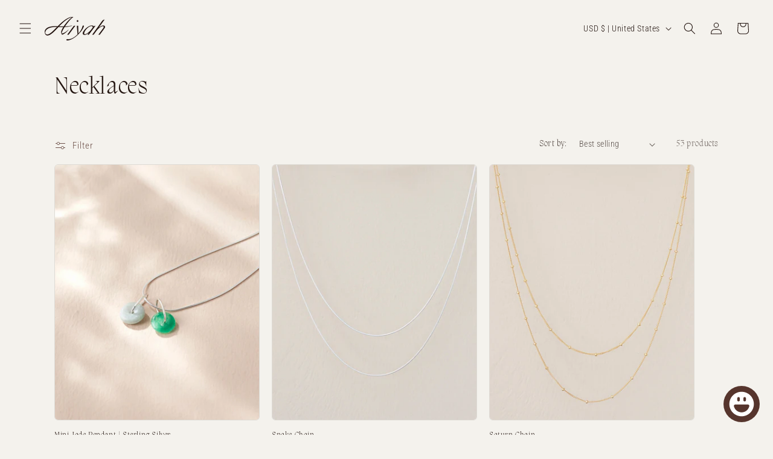

--- FILE ---
content_type: text/html; charset=utf-8
request_url: https://shopaiyah.com/collections/necklaces
body_size: 41278
content:
<!doctype html>
<html class="no-js" lang="en">
  <head>
<!-- BEAE-GLOBAL-FONT --> 
  <!-- START-BEAE-FONT --> 
<link rel='preconnect' href='https://fonts.googleapis.com'><link rel='preconnect' href='https://fonts.gstatic.com' crossorigin><link rel='preload' href='https://fonts.gstatic.com/s/inter/v19/UcC73FwrK3iLTeHuS_nVMrMxCp50SjIa2JL7W0Q5n-wU.woff2' as='font' type='font/woff2' crossorigin='anonymous'>
<link rel='preload' href='https://fonts.gstatic.com/s/inter/v19/UcC73FwrK3iLTeHuS_nVMrMxCp50SjIa0ZL7W0Q5n-wU.woff2' as='font' type='font/woff2' crossorigin='anonymous'>
<link rel='preload' href='https://fonts.gstatic.com/s/inter/v19/UcC73FwrK3iLTeHuS_nVMrMxCp50SjIa2ZL7W0Q5n-wU.woff2' as='font' type='font/woff2' crossorigin='anonymous'>
<link rel='preload' href='https://fonts.gstatic.com/s/inter/v19/UcC73FwrK3iLTeHuS_nVMrMxCp50SjIa1pL7W0Q5n-wU.woff2' as='font' type='font/woff2' crossorigin='anonymous'>
<link rel='preload' href='https://fonts.gstatic.com/s/inter/v19/UcC73FwrK3iLTeHuS_nVMrMxCp50SjIa2pL7W0Q5n-wU.woff2' as='font' type='font/woff2' crossorigin='anonymous'>
<link rel='preload' href='https://fonts.gstatic.com/s/inter/v19/UcC73FwrK3iLTeHuS_nVMrMxCp50SjIa25L7W0Q5n-wU.woff2' as='font' type='font/woff2' crossorigin='anonymous'>
<link rel='preload' href='https://fonts.gstatic.com/s/inter/v19/UcC73FwrK3iLTeHuS_nVMrMxCp50SjIa1ZL7W0Q5nw.woff2' as='font' type='font/woff2' crossorigin='anonymous'>
<!-- END-BEAE-FONT -->  
 <!-- END BEAE-GLOBAL-FONT -->
<!-- BEAE-HEADER -->


  
  
  
  <link href="//shopaiyah.com/cdn/shop/t/4/assets/beae.base.min.css?v=167814568080774979251754251120" rel="stylesheet" type="text/css" media="all" />
  
  
      <style type="text/css" id="beae-global-theme-style">/* cyrillic-ext */
@font-face {
  font-family: 'Inter';
  font-style: normal;
  font-weight: 100;
  font-display: swap;
  src: url(https://fonts.gstatic.com/s/inter/v19/UcC73FwrK3iLTeHuS_nVMrMxCp50SjIa2JL7W0Q5n-wU.woff2) format('woff2');
  unicode-range: U+0460-052F, U+1C80-1C8A, U+20B4, U+2DE0-2DFF, U+A640-A69F, U+FE2E-FE2F;
}
/* cyrillic */
@font-face {
  font-family: 'Inter';
  font-style: normal;
  font-weight: 100;
  font-display: swap;
  src: url(https://fonts.gstatic.com/s/inter/v19/UcC73FwrK3iLTeHuS_nVMrMxCp50SjIa0ZL7W0Q5n-wU.woff2) format('woff2');
  unicode-range: U+0301, U+0400-045F, U+0490-0491, U+04B0-04B1, U+2116;
}
/* greek-ext */
@font-face {
  font-family: 'Inter';
  font-style: normal;
  font-weight: 100;
  font-display: swap;
  src: url(https://fonts.gstatic.com/s/inter/v19/UcC73FwrK3iLTeHuS_nVMrMxCp50SjIa2ZL7W0Q5n-wU.woff2) format('woff2');
  unicode-range: U+1F00-1FFF;
}
/* greek */
@font-face {
  font-family: 'Inter';
  font-style: normal;
  font-weight: 100;
  font-display: swap;
  src: url(https://fonts.gstatic.com/s/inter/v19/UcC73FwrK3iLTeHuS_nVMrMxCp50SjIa1pL7W0Q5n-wU.woff2) format('woff2');
  unicode-range: U+0370-0377, U+037A-037F, U+0384-038A, U+038C, U+038E-03A1, U+03A3-03FF;
}
/* vietnamese */
@font-face {
  font-family: 'Inter';
  font-style: normal;
  font-weight: 100;
  font-display: swap;
  src: url(https://fonts.gstatic.com/s/inter/v19/UcC73FwrK3iLTeHuS_nVMrMxCp50SjIa2pL7W0Q5n-wU.woff2) format('woff2');
  unicode-range: U+0102-0103, U+0110-0111, U+0128-0129, U+0168-0169, U+01A0-01A1, U+01AF-01B0, U+0300-0301, U+0303-0304, U+0308-0309, U+0323, U+0329, U+1EA0-1EF9, U+20AB;
}
/* latin-ext */
@font-face {
  font-family: 'Inter';
  font-style: normal;
  font-weight: 100;
  font-display: swap;
  src: url(https://fonts.gstatic.com/s/inter/v19/UcC73FwrK3iLTeHuS_nVMrMxCp50SjIa25L7W0Q5n-wU.woff2) format('woff2');
  unicode-range: U+0100-02BA, U+02BD-02C5, U+02C7-02CC, U+02CE-02D7, U+02DD-02FF, U+0304, U+0308, U+0329, U+1D00-1DBF, U+1E00-1E9F, U+1EF2-1EFF, U+2020, U+20A0-20AB, U+20AD-20C0, U+2113, U+2C60-2C7F, U+A720-A7FF;
}
/* latin */
@font-face {
  font-family: 'Inter';
  font-style: normal;
  font-weight: 100;
  font-display: swap;
  src: url(https://fonts.gstatic.com/s/inter/v19/UcC73FwrK3iLTeHuS_nVMrMxCp50SjIa1ZL7W0Q5nw.woff2) format('woff2');
  unicode-range: U+0000-00FF, U+0131, U+0152-0153, U+02BB-02BC, U+02C6, U+02DA, U+02DC, U+0304, U+0308, U+0329, U+2000-206F, U+20AC, U+2122, U+2191, U+2193, U+2212, U+2215, U+FEFF, U+FFFD;
}
/* cyrillic-ext */
@font-face {
  font-family: 'Inter';
  font-style: normal;
  font-weight: 200;
  font-display: swap;
  src: url(https://fonts.gstatic.com/s/inter/v19/UcC73FwrK3iLTeHuS_nVMrMxCp50SjIa2JL7W0Q5n-wU.woff2) format('woff2');
  unicode-range: U+0460-052F, U+1C80-1C8A, U+20B4, U+2DE0-2DFF, U+A640-A69F, U+FE2E-FE2F;
}
/* cyrillic */
@font-face {
  font-family: 'Inter';
  font-style: normal;
  font-weight: 200;
  font-display: swap;
  src: url(https://fonts.gstatic.com/s/inter/v19/UcC73FwrK3iLTeHuS_nVMrMxCp50SjIa0ZL7W0Q5n-wU.woff2) format('woff2');
  unicode-range: U+0301, U+0400-045F, U+0490-0491, U+04B0-04B1, U+2116;
}
/* greek-ext */
@font-face {
  font-family: 'Inter';
  font-style: normal;
  font-weight: 200;
  font-display: swap;
  src: url(https://fonts.gstatic.com/s/inter/v19/UcC73FwrK3iLTeHuS_nVMrMxCp50SjIa2ZL7W0Q5n-wU.woff2) format('woff2');
  unicode-range: U+1F00-1FFF;
}
/* greek */
@font-face {
  font-family: 'Inter';
  font-style: normal;
  font-weight: 200;
  font-display: swap;
  src: url(https://fonts.gstatic.com/s/inter/v19/UcC73FwrK3iLTeHuS_nVMrMxCp50SjIa1pL7W0Q5n-wU.woff2) format('woff2');
  unicode-range: U+0370-0377, U+037A-037F, U+0384-038A, U+038C, U+038E-03A1, U+03A3-03FF;
}
/* vietnamese */
@font-face {
  font-family: 'Inter';
  font-style: normal;
  font-weight: 200;
  font-display: swap;
  src: url(https://fonts.gstatic.com/s/inter/v19/UcC73FwrK3iLTeHuS_nVMrMxCp50SjIa2pL7W0Q5n-wU.woff2) format('woff2');
  unicode-range: U+0102-0103, U+0110-0111, U+0128-0129, U+0168-0169, U+01A0-01A1, U+01AF-01B0, U+0300-0301, U+0303-0304, U+0308-0309, U+0323, U+0329, U+1EA0-1EF9, U+20AB;
}
/* latin-ext */
@font-face {
  font-family: 'Inter';
  font-style: normal;
  font-weight: 200;
  font-display: swap;
  src: url(https://fonts.gstatic.com/s/inter/v19/UcC73FwrK3iLTeHuS_nVMrMxCp50SjIa25L7W0Q5n-wU.woff2) format('woff2');
  unicode-range: U+0100-02BA, U+02BD-02C5, U+02C7-02CC, U+02CE-02D7, U+02DD-02FF, U+0304, U+0308, U+0329, U+1D00-1DBF, U+1E00-1E9F, U+1EF2-1EFF, U+2020, U+20A0-20AB, U+20AD-20C0, U+2113, U+2C60-2C7F, U+A720-A7FF;
}
/* latin */
@font-face {
  font-family: 'Inter';
  font-style: normal;
  font-weight: 200;
  font-display: swap;
  src: url(https://fonts.gstatic.com/s/inter/v19/UcC73FwrK3iLTeHuS_nVMrMxCp50SjIa1ZL7W0Q5nw.woff2) format('woff2');
  unicode-range: U+0000-00FF, U+0131, U+0152-0153, U+02BB-02BC, U+02C6, U+02DA, U+02DC, U+0304, U+0308, U+0329, U+2000-206F, U+20AC, U+2122, U+2191, U+2193, U+2212, U+2215, U+FEFF, U+FFFD;
}
/* cyrillic-ext */
@font-face {
  font-family: 'Inter';
  font-style: normal;
  font-weight: 300;
  font-display: swap;
  src: url(https://fonts.gstatic.com/s/inter/v19/UcC73FwrK3iLTeHuS_nVMrMxCp50SjIa2JL7W0Q5n-wU.woff2) format('woff2');
  unicode-range: U+0460-052F, U+1C80-1C8A, U+20B4, U+2DE0-2DFF, U+A640-A69F, U+FE2E-FE2F;
}
/* cyrillic */
@font-face {
  font-family: 'Inter';
  font-style: normal;
  font-weight: 300;
  font-display: swap;
  src: url(https://fonts.gstatic.com/s/inter/v19/UcC73FwrK3iLTeHuS_nVMrMxCp50SjIa0ZL7W0Q5n-wU.woff2) format('woff2');
  unicode-range: U+0301, U+0400-045F, U+0490-0491, U+04B0-04B1, U+2116;
}
/* greek-ext */
@font-face {
  font-family: 'Inter';
  font-style: normal;
  font-weight: 300;
  font-display: swap;
  src: url(https://fonts.gstatic.com/s/inter/v19/UcC73FwrK3iLTeHuS_nVMrMxCp50SjIa2ZL7W0Q5n-wU.woff2) format('woff2');
  unicode-range: U+1F00-1FFF;
}
/* greek */
@font-face {
  font-family: 'Inter';
  font-style: normal;
  font-weight: 300;
  font-display: swap;
  src: url(https://fonts.gstatic.com/s/inter/v19/UcC73FwrK3iLTeHuS_nVMrMxCp50SjIa1pL7W0Q5n-wU.woff2) format('woff2');
  unicode-range: U+0370-0377, U+037A-037F, U+0384-038A, U+038C, U+038E-03A1, U+03A3-03FF;
}
/* vietnamese */
@font-face {
  font-family: 'Inter';
  font-style: normal;
  font-weight: 300;
  font-display: swap;
  src: url(https://fonts.gstatic.com/s/inter/v19/UcC73FwrK3iLTeHuS_nVMrMxCp50SjIa2pL7W0Q5n-wU.woff2) format('woff2');
  unicode-range: U+0102-0103, U+0110-0111, U+0128-0129, U+0168-0169, U+01A0-01A1, U+01AF-01B0, U+0300-0301, U+0303-0304, U+0308-0309, U+0323, U+0329, U+1EA0-1EF9, U+20AB;
}
/* latin-ext */
@font-face {
  font-family: 'Inter';
  font-style: normal;
  font-weight: 300;
  font-display: swap;
  src: url(https://fonts.gstatic.com/s/inter/v19/UcC73FwrK3iLTeHuS_nVMrMxCp50SjIa25L7W0Q5n-wU.woff2) format('woff2');
  unicode-range: U+0100-02BA, U+02BD-02C5, U+02C7-02CC, U+02CE-02D7, U+02DD-02FF, U+0304, U+0308, U+0329, U+1D00-1DBF, U+1E00-1E9F, U+1EF2-1EFF, U+2020, U+20A0-20AB, U+20AD-20C0, U+2113, U+2C60-2C7F, U+A720-A7FF;
}
/* latin */
@font-face {
  font-family: 'Inter';
  font-style: normal;
  font-weight: 300;
  font-display: swap;
  src: url(https://fonts.gstatic.com/s/inter/v19/UcC73FwrK3iLTeHuS_nVMrMxCp50SjIa1ZL7W0Q5nw.woff2) format('woff2');
  unicode-range: U+0000-00FF, U+0131, U+0152-0153, U+02BB-02BC, U+02C6, U+02DA, U+02DC, U+0304, U+0308, U+0329, U+2000-206F, U+20AC, U+2122, U+2191, U+2193, U+2212, U+2215, U+FEFF, U+FFFD;
}
/* cyrillic-ext */
@font-face {
  font-family: 'Inter';
  font-style: normal;
  font-weight: 400;
  font-display: swap;
  src: url(https://fonts.gstatic.com/s/inter/v19/UcC73FwrK3iLTeHuS_nVMrMxCp50SjIa2JL7W0Q5n-wU.woff2) format('woff2');
  unicode-range: U+0460-052F, U+1C80-1C8A, U+20B4, U+2DE0-2DFF, U+A640-A69F, U+FE2E-FE2F;
}
/* cyrillic */
@font-face {
  font-family: 'Inter';
  font-style: normal;
  font-weight: 400;
  font-display: swap;
  src: url(https://fonts.gstatic.com/s/inter/v19/UcC73FwrK3iLTeHuS_nVMrMxCp50SjIa0ZL7W0Q5n-wU.woff2) format('woff2');
  unicode-range: U+0301, U+0400-045F, U+0490-0491, U+04B0-04B1, U+2116;
}
/* greek-ext */
@font-face {
  font-family: 'Inter';
  font-style: normal;
  font-weight: 400;
  font-display: swap;
  src: url(https://fonts.gstatic.com/s/inter/v19/UcC73FwrK3iLTeHuS_nVMrMxCp50SjIa2ZL7W0Q5n-wU.woff2) format('woff2');
  unicode-range: U+1F00-1FFF;
}
/* greek */
@font-face {
  font-family: 'Inter';
  font-style: normal;
  font-weight: 400;
  font-display: swap;
  src: url(https://fonts.gstatic.com/s/inter/v19/UcC73FwrK3iLTeHuS_nVMrMxCp50SjIa1pL7W0Q5n-wU.woff2) format('woff2');
  unicode-range: U+0370-0377, U+037A-037F, U+0384-038A, U+038C, U+038E-03A1, U+03A3-03FF;
}
/* vietnamese */
@font-face {
  font-family: 'Inter';
  font-style: normal;
  font-weight: 400;
  font-display: swap;
  src: url(https://fonts.gstatic.com/s/inter/v19/UcC73FwrK3iLTeHuS_nVMrMxCp50SjIa2pL7W0Q5n-wU.woff2) format('woff2');
  unicode-range: U+0102-0103, U+0110-0111, U+0128-0129, U+0168-0169, U+01A0-01A1, U+01AF-01B0, U+0300-0301, U+0303-0304, U+0308-0309, U+0323, U+0329, U+1EA0-1EF9, U+20AB;
}
/* latin-ext */
@font-face {
  font-family: 'Inter';
  font-style: normal;
  font-weight: 400;
  font-display: swap;
  src: url(https://fonts.gstatic.com/s/inter/v19/UcC73FwrK3iLTeHuS_nVMrMxCp50SjIa25L7W0Q5n-wU.woff2) format('woff2');
  unicode-range: U+0100-02BA, U+02BD-02C5, U+02C7-02CC, U+02CE-02D7, U+02DD-02FF, U+0304, U+0308, U+0329, U+1D00-1DBF, U+1E00-1E9F, U+1EF2-1EFF, U+2020, U+20A0-20AB, U+20AD-20C0, U+2113, U+2C60-2C7F, U+A720-A7FF;
}
/* latin */
@font-face {
  font-family: 'Inter';
  font-style: normal;
  font-weight: 400;
  font-display: swap;
  src: url(https://fonts.gstatic.com/s/inter/v19/UcC73FwrK3iLTeHuS_nVMrMxCp50SjIa1ZL7W0Q5nw.woff2) format('woff2');
  unicode-range: U+0000-00FF, U+0131, U+0152-0153, U+02BB-02BC, U+02C6, U+02DA, U+02DC, U+0304, U+0308, U+0329, U+2000-206F, U+20AC, U+2122, U+2191, U+2193, U+2212, U+2215, U+FEFF, U+FFFD;
}
/* cyrillic-ext */
@font-face {
  font-family: 'Inter';
  font-style: normal;
  font-weight: 500;
  font-display: swap;
  src: url(https://fonts.gstatic.com/s/inter/v19/UcC73FwrK3iLTeHuS_nVMrMxCp50SjIa2JL7W0Q5n-wU.woff2) format('woff2');
  unicode-range: U+0460-052F, U+1C80-1C8A, U+20B4, U+2DE0-2DFF, U+A640-A69F, U+FE2E-FE2F;
}
/* cyrillic */
@font-face {
  font-family: 'Inter';
  font-style: normal;
  font-weight: 500;
  font-display: swap;
  src: url(https://fonts.gstatic.com/s/inter/v19/UcC73FwrK3iLTeHuS_nVMrMxCp50SjIa0ZL7W0Q5n-wU.woff2) format('woff2');
  unicode-range: U+0301, U+0400-045F, U+0490-0491, U+04B0-04B1, U+2116;
}
/* greek-ext */
@font-face {
  font-family: 'Inter';
  font-style: normal;
  font-weight: 500;
  font-display: swap;
  src: url(https://fonts.gstatic.com/s/inter/v19/UcC73FwrK3iLTeHuS_nVMrMxCp50SjIa2ZL7W0Q5n-wU.woff2) format('woff2');
  unicode-range: U+1F00-1FFF;
}
/* greek */
@font-face {
  font-family: 'Inter';
  font-style: normal;
  font-weight: 500;
  font-display: swap;
  src: url(https://fonts.gstatic.com/s/inter/v19/UcC73FwrK3iLTeHuS_nVMrMxCp50SjIa1pL7W0Q5n-wU.woff2) format('woff2');
  unicode-range: U+0370-0377, U+037A-037F, U+0384-038A, U+038C, U+038E-03A1, U+03A3-03FF;
}
/* vietnamese */
@font-face {
  font-family: 'Inter';
  font-style: normal;
  font-weight: 500;
  font-display: swap;
  src: url(https://fonts.gstatic.com/s/inter/v19/UcC73FwrK3iLTeHuS_nVMrMxCp50SjIa2pL7W0Q5n-wU.woff2) format('woff2');
  unicode-range: U+0102-0103, U+0110-0111, U+0128-0129, U+0168-0169, U+01A0-01A1, U+01AF-01B0, U+0300-0301, U+0303-0304, U+0308-0309, U+0323, U+0329, U+1EA0-1EF9, U+20AB;
}
/* latin-ext */
@font-face {
  font-family: 'Inter';
  font-style: normal;
  font-weight: 500;
  font-display: swap;
  src: url(https://fonts.gstatic.com/s/inter/v19/UcC73FwrK3iLTeHuS_nVMrMxCp50SjIa25L7W0Q5n-wU.woff2) format('woff2');
  unicode-range: U+0100-02BA, U+02BD-02C5, U+02C7-02CC, U+02CE-02D7, U+02DD-02FF, U+0304, U+0308, U+0329, U+1D00-1DBF, U+1E00-1E9F, U+1EF2-1EFF, U+2020, U+20A0-20AB, U+20AD-20C0, U+2113, U+2C60-2C7F, U+A720-A7FF;
}
/* latin */
@font-face {
  font-family: 'Inter';
  font-style: normal;
  font-weight: 500;
  font-display: swap;
  src: url(https://fonts.gstatic.com/s/inter/v19/UcC73FwrK3iLTeHuS_nVMrMxCp50SjIa1ZL7W0Q5nw.woff2) format('woff2');
  unicode-range: U+0000-00FF, U+0131, U+0152-0153, U+02BB-02BC, U+02C6, U+02DA, U+02DC, U+0304, U+0308, U+0329, U+2000-206F, U+20AC, U+2122, U+2191, U+2193, U+2212, U+2215, U+FEFF, U+FFFD;
}
/* cyrillic-ext */
@font-face {
  font-family: 'Inter';
  font-style: normal;
  font-weight: 600;
  font-display: swap;
  src: url(https://fonts.gstatic.com/s/inter/v19/UcC73FwrK3iLTeHuS_nVMrMxCp50SjIa2JL7W0Q5n-wU.woff2) format('woff2');
  unicode-range: U+0460-052F, U+1C80-1C8A, U+20B4, U+2DE0-2DFF, U+A640-A69F, U+FE2E-FE2F;
}
/* cyrillic */
@font-face {
  font-family: 'Inter';
  font-style: normal;
  font-weight: 600;
  font-display: swap;
  src: url(https://fonts.gstatic.com/s/inter/v19/UcC73FwrK3iLTeHuS_nVMrMxCp50SjIa0ZL7W0Q5n-wU.woff2) format('woff2');
  unicode-range: U+0301, U+0400-045F, U+0490-0491, U+04B0-04B1, U+2116;
}
/* greek-ext */
@font-face {
  font-family: 'Inter';
  font-style: normal;
  font-weight: 600;
  font-display: swap;
  src: url(https://fonts.gstatic.com/s/inter/v19/UcC73FwrK3iLTeHuS_nVMrMxCp50SjIa2ZL7W0Q5n-wU.woff2) format('woff2');
  unicode-range: U+1F00-1FFF;
}
/* greek */
@font-face {
  font-family: 'Inter';
  font-style: normal;
  font-weight: 600;
  font-display: swap;
  src: url(https://fonts.gstatic.com/s/inter/v19/UcC73FwrK3iLTeHuS_nVMrMxCp50SjIa1pL7W0Q5n-wU.woff2) format('woff2');
  unicode-range: U+0370-0377, U+037A-037F, U+0384-038A, U+038C, U+038E-03A1, U+03A3-03FF;
}
/* vietnamese */
@font-face {
  font-family: 'Inter';
  font-style: normal;
  font-weight: 600;
  font-display: swap;
  src: url(https://fonts.gstatic.com/s/inter/v19/UcC73FwrK3iLTeHuS_nVMrMxCp50SjIa2pL7W0Q5n-wU.woff2) format('woff2');
  unicode-range: U+0102-0103, U+0110-0111, U+0128-0129, U+0168-0169, U+01A0-01A1, U+01AF-01B0, U+0300-0301, U+0303-0304, U+0308-0309, U+0323, U+0329, U+1EA0-1EF9, U+20AB;
}
/* latin-ext */
@font-face {
  font-family: 'Inter';
  font-style: normal;
  font-weight: 600;
  font-display: swap;
  src: url(https://fonts.gstatic.com/s/inter/v19/UcC73FwrK3iLTeHuS_nVMrMxCp50SjIa25L7W0Q5n-wU.woff2) format('woff2');
  unicode-range: U+0100-02BA, U+02BD-02C5, U+02C7-02CC, U+02CE-02D7, U+02DD-02FF, U+0304, U+0308, U+0329, U+1D00-1DBF, U+1E00-1E9F, U+1EF2-1EFF, U+2020, U+20A0-20AB, U+20AD-20C0, U+2113, U+2C60-2C7F, U+A720-A7FF;
}
/* latin */
@font-face {
  font-family: 'Inter';
  font-style: normal;
  font-weight: 600;
  font-display: swap;
  src: url(https://fonts.gstatic.com/s/inter/v19/UcC73FwrK3iLTeHuS_nVMrMxCp50SjIa1ZL7W0Q5nw.woff2) format('woff2');
  unicode-range: U+0000-00FF, U+0131, U+0152-0153, U+02BB-02BC, U+02C6, U+02DA, U+02DC, U+0304, U+0308, U+0329, U+2000-206F, U+20AC, U+2122, U+2191, U+2193, U+2212, U+2215, U+FEFF, U+FFFD;
}
/* cyrillic-ext */
@font-face {
  font-family: 'Inter';
  font-style: normal;
  font-weight: 700;
  font-display: swap;
  src: url(https://fonts.gstatic.com/s/inter/v19/UcC73FwrK3iLTeHuS_nVMrMxCp50SjIa2JL7W0Q5n-wU.woff2) format('woff2');
  unicode-range: U+0460-052F, U+1C80-1C8A, U+20B4, U+2DE0-2DFF, U+A640-A69F, U+FE2E-FE2F;
}
/* cyrillic */
@font-face {
  font-family: 'Inter';
  font-style: normal;
  font-weight: 700;
  font-display: swap;
  src: url(https://fonts.gstatic.com/s/inter/v19/UcC73FwrK3iLTeHuS_nVMrMxCp50SjIa0ZL7W0Q5n-wU.woff2) format('woff2');
  unicode-range: U+0301, U+0400-045F, U+0490-0491, U+04B0-04B1, U+2116;
}
/* greek-ext */
@font-face {
  font-family: 'Inter';
  font-style: normal;
  font-weight: 700;
  font-display: swap;
  src: url(https://fonts.gstatic.com/s/inter/v19/UcC73FwrK3iLTeHuS_nVMrMxCp50SjIa2ZL7W0Q5n-wU.woff2) format('woff2');
  unicode-range: U+1F00-1FFF;
}
/* greek */
@font-face {
  font-family: 'Inter';
  font-style: normal;
  font-weight: 700;
  font-display: swap;
  src: url(https://fonts.gstatic.com/s/inter/v19/UcC73FwrK3iLTeHuS_nVMrMxCp50SjIa1pL7W0Q5n-wU.woff2) format('woff2');
  unicode-range: U+0370-0377, U+037A-037F, U+0384-038A, U+038C, U+038E-03A1, U+03A3-03FF;
}
/* vietnamese */
@font-face {
  font-family: 'Inter';
  font-style: normal;
  font-weight: 700;
  font-display: swap;
  src: url(https://fonts.gstatic.com/s/inter/v19/UcC73FwrK3iLTeHuS_nVMrMxCp50SjIa2pL7W0Q5n-wU.woff2) format('woff2');
  unicode-range: U+0102-0103, U+0110-0111, U+0128-0129, U+0168-0169, U+01A0-01A1, U+01AF-01B0, U+0300-0301, U+0303-0304, U+0308-0309, U+0323, U+0329, U+1EA0-1EF9, U+20AB;
}
/* latin-ext */
@font-face {
  font-family: 'Inter';
  font-style: normal;
  font-weight: 700;
  font-display: swap;
  src: url(https://fonts.gstatic.com/s/inter/v19/UcC73FwrK3iLTeHuS_nVMrMxCp50SjIa25L7W0Q5n-wU.woff2) format('woff2');
  unicode-range: U+0100-02BA, U+02BD-02C5, U+02C7-02CC, U+02CE-02D7, U+02DD-02FF, U+0304, U+0308, U+0329, U+1D00-1DBF, U+1E00-1E9F, U+1EF2-1EFF, U+2020, U+20A0-20AB, U+20AD-20C0, U+2113, U+2C60-2C7F, U+A720-A7FF;
}
/* latin */
@font-face {
  font-family: 'Inter';
  font-style: normal;
  font-weight: 700;
  font-display: swap;
  src: url(https://fonts.gstatic.com/s/inter/v19/UcC73FwrK3iLTeHuS_nVMrMxCp50SjIa1ZL7W0Q5nw.woff2) format('woff2');
  unicode-range: U+0000-00FF, U+0131, U+0152-0153, U+02BB-02BC, U+02C6, U+02DA, U+02DC, U+0304, U+0308, U+0329, U+2000-206F, U+20AC, U+2122, U+2191, U+2193, U+2212, U+2215, U+FEFF, U+FFFD;
}
/* cyrillic-ext */
@font-face {
  font-family: 'Inter';
  font-style: normal;
  font-weight: 800;
  font-display: swap;
  src: url(https://fonts.gstatic.com/s/inter/v19/UcC73FwrK3iLTeHuS_nVMrMxCp50SjIa2JL7W0Q5n-wU.woff2) format('woff2');
  unicode-range: U+0460-052F, U+1C80-1C8A, U+20B4, U+2DE0-2DFF, U+A640-A69F, U+FE2E-FE2F;
}
/* cyrillic */
@font-face {
  font-family: 'Inter';
  font-style: normal;
  font-weight: 800;
  font-display: swap;
  src: url(https://fonts.gstatic.com/s/inter/v19/UcC73FwrK3iLTeHuS_nVMrMxCp50SjIa0ZL7W0Q5n-wU.woff2) format('woff2');
  unicode-range: U+0301, U+0400-045F, U+0490-0491, U+04B0-04B1, U+2116;
}
/* greek-ext */
@font-face {
  font-family: 'Inter';
  font-style: normal;
  font-weight: 800;
  font-display: swap;
  src: url(https://fonts.gstatic.com/s/inter/v19/UcC73FwrK3iLTeHuS_nVMrMxCp50SjIa2ZL7W0Q5n-wU.woff2) format('woff2');
  unicode-range: U+1F00-1FFF;
}
/* greek */
@font-face {
  font-family: 'Inter';
  font-style: normal;
  font-weight: 800;
  font-display: swap;
  src: url(https://fonts.gstatic.com/s/inter/v19/UcC73FwrK3iLTeHuS_nVMrMxCp50SjIa1pL7W0Q5n-wU.woff2) format('woff2');
  unicode-range: U+0370-0377, U+037A-037F, U+0384-038A, U+038C, U+038E-03A1, U+03A3-03FF;
}
/* vietnamese */
@font-face {
  font-family: 'Inter';
  font-style: normal;
  font-weight: 800;
  font-display: swap;
  src: url(https://fonts.gstatic.com/s/inter/v19/UcC73FwrK3iLTeHuS_nVMrMxCp50SjIa2pL7W0Q5n-wU.woff2) format('woff2');
  unicode-range: U+0102-0103, U+0110-0111, U+0128-0129, U+0168-0169, U+01A0-01A1, U+01AF-01B0, U+0300-0301, U+0303-0304, U+0308-0309, U+0323, U+0329, U+1EA0-1EF9, U+20AB;
}
/* latin-ext */
@font-face {
  font-family: 'Inter';
  font-style: normal;
  font-weight: 800;
  font-display: swap;
  src: url(https://fonts.gstatic.com/s/inter/v19/UcC73FwrK3iLTeHuS_nVMrMxCp50SjIa25L7W0Q5n-wU.woff2) format('woff2');
  unicode-range: U+0100-02BA, U+02BD-02C5, U+02C7-02CC, U+02CE-02D7, U+02DD-02FF, U+0304, U+0308, U+0329, U+1D00-1DBF, U+1E00-1E9F, U+1EF2-1EFF, U+2020, U+20A0-20AB, U+20AD-20C0, U+2113, U+2C60-2C7F, U+A720-A7FF;
}
/* latin */
@font-face {
  font-family: 'Inter';
  font-style: normal;
  font-weight: 800;
  font-display: swap;
  src: url(https://fonts.gstatic.com/s/inter/v19/UcC73FwrK3iLTeHuS_nVMrMxCp50SjIa1ZL7W0Q5nw.woff2) format('woff2');
  unicode-range: U+0000-00FF, U+0131, U+0152-0153, U+02BB-02BC, U+02C6, U+02DA, U+02DC, U+0304, U+0308, U+0329, U+2000-206F, U+20AC, U+2122, U+2191, U+2193, U+2212, U+2215, U+FEFF, U+FFFD;
}
/* cyrillic-ext */
@font-face {
  font-family: 'Inter';
  font-style: normal;
  font-weight: 900;
  font-display: swap;
  src: url(https://fonts.gstatic.com/s/inter/v19/UcC73FwrK3iLTeHuS_nVMrMxCp50SjIa2JL7W0Q5n-wU.woff2) format('woff2');
  unicode-range: U+0460-052F, U+1C80-1C8A, U+20B4, U+2DE0-2DFF, U+A640-A69F, U+FE2E-FE2F;
}
/* cyrillic */
@font-face {
  font-family: 'Inter';
  font-style: normal;
  font-weight: 900;
  font-display: swap;
  src: url(https://fonts.gstatic.com/s/inter/v19/UcC73FwrK3iLTeHuS_nVMrMxCp50SjIa0ZL7W0Q5n-wU.woff2) format('woff2');
  unicode-range: U+0301, U+0400-045F, U+0490-0491, U+04B0-04B1, U+2116;
}
/* greek-ext */
@font-face {
  font-family: 'Inter';
  font-style: normal;
  font-weight: 900;
  font-display: swap;
  src: url(https://fonts.gstatic.com/s/inter/v19/UcC73FwrK3iLTeHuS_nVMrMxCp50SjIa2ZL7W0Q5n-wU.woff2) format('woff2');
  unicode-range: U+1F00-1FFF;
}
/* greek */
@font-face {
  font-family: 'Inter';
  font-style: normal;
  font-weight: 900;
  font-display: swap;
  src: url(https://fonts.gstatic.com/s/inter/v19/UcC73FwrK3iLTeHuS_nVMrMxCp50SjIa1pL7W0Q5n-wU.woff2) format('woff2');
  unicode-range: U+0370-0377, U+037A-037F, U+0384-038A, U+038C, U+038E-03A1, U+03A3-03FF;
}
/* vietnamese */
@font-face {
  font-family: 'Inter';
  font-style: normal;
  font-weight: 900;
  font-display: swap;
  src: url(https://fonts.gstatic.com/s/inter/v19/UcC73FwrK3iLTeHuS_nVMrMxCp50SjIa2pL7W0Q5n-wU.woff2) format('woff2');
  unicode-range: U+0102-0103, U+0110-0111, U+0128-0129, U+0168-0169, U+01A0-01A1, U+01AF-01B0, U+0300-0301, U+0303-0304, U+0308-0309, U+0323, U+0329, U+1EA0-1EF9, U+20AB;
}
/* latin-ext */
@font-face {
  font-family: 'Inter';
  font-style: normal;
  font-weight: 900;
  font-display: swap;
  src: url(https://fonts.gstatic.com/s/inter/v19/UcC73FwrK3iLTeHuS_nVMrMxCp50SjIa25L7W0Q5n-wU.woff2) format('woff2');
  unicode-range: U+0100-02BA, U+02BD-02C5, U+02C7-02CC, U+02CE-02D7, U+02DD-02FF, U+0304, U+0308, U+0329, U+1D00-1DBF, U+1E00-1E9F, U+1EF2-1EFF, U+2020, U+20A0-20AB, U+20AD-20C0, U+2113, U+2C60-2C7F, U+A720-A7FF;
}
/* latin */
@font-face {
  font-family: 'Inter';
  font-style: normal;
  font-weight: 900;
  font-display: swap;
  src: url(https://fonts.gstatic.com/s/inter/v19/UcC73FwrK3iLTeHuS_nVMrMxCp50SjIa1ZL7W0Q5nw.woff2) format('woff2');
  unicode-range: U+0000-00FF, U+0131, U+0152-0153, U+02BB-02BC, U+02C6, U+02DA, U+02DC, U+0304, U+0308, U+0329, U+2000-206F, U+20AC, U+2122, U+2191, U+2193, U+2212, U+2215, U+FEFF, U+FFFD;
}


            :root {
                --rows: 10;
                --beae-site-max-width: 1920px;
            }
            
        :root{--beae-global-colors-accent: #dc2626;--beae-global-colors-background: #e7e7e7;--beae-global-colors-primary: #171717;--beae-global-colors-secondary: #171717;--beae-global-colors-text: #171717;--beae-global-colors-primary_50: #e6e6e6;--beae-global-colors-primary_100: #dadada;--beae-global-colors-primary_200: #cfcfcf;--beae-global-colors-primary_300: #b8b8b8;--beae-global-colors-primary_400: #8a8a8a;--beae-global-colors-primary_500: #5c5c5c;--beae-global-colors-primary_600: #171717;--beae-global-colors-primary_700: #141414;--beae-global-colors-primary_800: #121212;--beae-global-colors-primary_900: #0c0c0c;--beae-global-colors-primary_950: #070707;--beae-global-colors-secondary_50: #e6e6e6;--beae-global-colors-secondary_100: #dadada;--beae-global-colors-secondary_200: #cfcfcf;--beae-global-colors-secondary_300: #b8b8b8;--beae-global-colors-secondary_400: #8a8a8a;--beae-global-colors-secondary_500: #5c5c5c;--beae-global-colors-secondary_600: #171717;--beae-global-colors-secondary_700: #141414;--beae-global-colors-secondary_800: #121212;--beae-global-colors-secondary_900: #0c0c0c;--beae-global-colors-secondary_950: #070707;--beae-global-colors-text_50: #e6e6e6;--beae-global-colors-text_100: #dadada;--beae-global-colors-text_200: #cfcfcf;--beae-global-colors-text_300: #b8b8b8;--beae-global-colors-text_400: #8a8a8a;--beae-global-colors-text_500: #5c5c5c;--beae-global-colors-text_600: #171717;--beae-global-colors-text_700: #141414;--beae-global-colors-text_800: #121212;--beae-global-colors-text_900: #0c0c0c;--beae-global-colors-text_950: #070707;--beae-global-colors-accent_50: #fef2f2;--beae-global-colors-accent_100: #fee2e2;--beae-global-colors-accent_200: #fecaca;--beae-global-colors-accent_300: #fca5a5;--beae-global-colors-accent_400: #f87171;--beae-global-colors-accent_500: #ef4444;--beae-global-colors-accent_600: #dc2626;--beae-global-colors-accent_700: #b91c1c;--beae-global-colors-accent_800: #991b1b;--beae-global-colors-accent_900: #7f1d1d;--beae-global-colors-accent_950: #450a0a;--beae-global-colors-background_50: #fbfbfb;--beae-global-colors-background_100: #fafafa;--beae-global-colors-background_200: #f9f9f9;--beae-global-colors-background_300: #f7f7f7;--beae-global-colors-background_400: #f2f2f2;--beae-global-colors-background_500: #eeeeee;--beae-global-colors-background_600: #e7e7e7;--beae-global-colors-background_700: #dfdfdf;--beae-global-colors-background_800: #d8d8d8;--beae-global-colors-background_900: #c8c8c8;--beae-global-colors-background_950: #b9b9b9;--beae-global-colors-white: white;--beae-global-colors-black: black;--beae-global-colors-transparent: transparent;--beae-page-width: 1470px;--beae-site-margin: 30px;--beae-site-margin-mobile: 15px;--beae-pageWidth: 1200px;} .beae-btn-pr{font-size: calc(16px * var(--text-ratio, 1))  ;line-height: calc(24px * var(--text-ratio, 1))  ;letter-spacing: -0.48px;text-transform: capitalize;font-weight: 600;font-style: normal;text-decoration: none;font-family: 'Inter', sans-serif;color: var(--beae-global-colors-white);background: var(--beae-global-colors-primary_600);border-style: solid;border-color: #000000;border-width: 0px;border-radius: 6px;box-shadow: 0px 0px 0px 0px black;padding-left: 38px;padding-right: 38px;padding-top: 16px;padding-bottom: 16px;}  .beae-btn-pr:hover{color: var(--beae-global-colors-white);background: var(--beae-global-colors-primary_500);box-shadow: none;border-style: solid;border-color: #000000;border-width: 0px;border-radius: 6px;}  .beae-btn-se{color: var(--beae-global-colors-black);font-size: calc(16px * var(--text-ratio, 1))  ;line-height: calc(24px * var(--text-ratio, 1))  ;text-transform: capitalize;font-weight: 600;letter-spacing: -0.48px;font-style: normal;text-decoration: none;font-family: 'Inter', sans-serif;background: var(--beae-global-colors-background_600);border-style: solid;border-color: #000000;border-width: 0px;border-radius: 6px;box-shadow: 0px 0px 0px 0px black;padding-right: 38px;padding-left: 38px;padding-top: 16px;padding-bottom: 16px;}  .beae-btn-se:hover{color: var(--beae-global-colors-white);background: var(--beae-global-colors-black);border-style: solid;border-color: #000000;border-width: 0px;border-radius: 6px;}  .beae-btn-te{font-size: calc(16px * var(--text-ratio, 1))  ;line-height: calc(24px * var(--text-ratio, 1))  ;text-transform: capitalize;font-weight: 600;letter-spacing: -0.48px;font-style: normal;text-decoration: underline;font-family: 'Inter', sans-serif;color: var(--beae-global-colors-text_600);border-style: solid;border-width: 0px;background: var(--beae-global-colors-transparent);border-radius: 0px;box-shadow: 0px 0px 0px 0px black;}  .beae-btn-te:hover{color: var(--beae-global-colors-text_500);border-style: solid;border-color: #000000;border-width: 0px;background: var(--beae-global-colors-transparent);border-radius: 0px;}  .beae-typo-h1{font-size: calc(68px * var(--text-ratio, 1))  ;line-height: calc(80px * var(--text-ratio, 1))  ;color:var(--beae-global-colors-text_600);letter-spacing:-3.36px;text-transform:none;font-weight:700;font-style:normal;text-decoration:none;font-family: 'Inter', sans-serif;} .beae-typo-h2{font-size: calc(58px * var(--text-ratio, 1))  ;line-height: calc(69px * var(--text-ratio, 1))  ;color:var(--beae-global-colors-text_600);text-transform:none;font-weight:700;letter-spacing:-2.88px;font-style:normal;text-decoration:none;font-family: 'Inter', sans-serif;} .beae-typo-h3{font-size: calc(45px * var(--text-ratio, 1))  ;line-height: calc(54px * var(--text-ratio, 1))  ;color:var(--beae-global-colors-text_600);text-transform:none;font-weight:700;letter-spacing:-2.24px;font-style:normal;text-decoration:none;font-family: 'Inter', sans-serif;} .beae-typo-h4{font-size: calc(38px * var(--text-ratio, 1))  ;line-height: calc(46px * var(--text-ratio, 1))  ;color:var(--beae-global-colors-text_600);text-transform:none;letter-spacing:-1.92px;font-weight:700;font-style:normal;text-decoration:none;font-family: 'Inter', sans-serif;} .beae-typo-h5{line-height: calc(38px * var(--text-ratio, 1))  ;color:var(--beae-global-colors-text_600);text-transform:none;font-weight:700;letter-spacing:-1.6px;font-style:normal;text-decoration:none;font-family: 'Inter', sans-serif;font-size: calc(32px * var(--text-ratio, 1))  ;} .beae-typo-h6{font-size: calc(29px * var(--text-ratio, 1))  ;line-height: calc(34px * var(--text-ratio, 1))  ;color:var(--beae-global-colors-text_900);font-weight:700;text-transform:none;letter-spacing:-1.44px;font-style:normal;text-decoration:none;font-family: 'Inter', sans-serif;} .beae-typo-p1{font-size: calc(22px * var(--text-ratio, 1))  ;line-height: calc(31px * var(--text-ratio, 1))  ;color:var(--beae-global-colors-text_500);text-transform:none;font-weight:400;letter-spacing:-0.672px;font-style:normal;text-decoration:none;font-family: 'Inter', sans-serif;} .beae-typo-p2{line-height: calc(27px * var(--text-ratio, 1))  ;font-size: calc(19px * var(--text-ratio, 1))  ;color:var(--beae-global-colors-text_500);font-weight:400;letter-spacing:-0.576px;text-transform:none;font-style:normal;text-decoration:none;font-family: 'Inter', sans-serif;} .beae-typo-p3{font-size: calc(16px * var(--text-ratio, 1))  ;line-height: calc(22px * var(--text-ratio, 1))  ;color:var(--beae-global-colors-text_500);font-weight:400;letter-spacing:-0.48px;text-transform:none;font-style:normal;text-decoration:none;font-family: 'Inter', sans-serif;} @media screen and (max-width: 768px) {
       .beae-btn-pr{font-size: calc(14px  * var(--text-ratio, 1)) !important ;line-height: calc(20px  * var(--text-ratio, 1)) !important ;letter-spacing: -0.42px !important;font-weight: 600 !important;padding: 13px 30px 13px 30px;}  .beae-btn-se{font-size: calc(14px  * var(--text-ratio, 1)) !important ;line-height: calc(20px  * var(--text-ratio, 1)) !important ;font-weight: 600 !important;letter-spacing: -0.42px !important;padding: 13px 30px 13px 30px;}  .beae-btn-te{font-size: calc(14px  * var(--text-ratio, 1)) !important ;line-height: calc(20px  * var(--text-ratio, 1)) !important ;font-weight: 600 !important;letter-spacing: -0.42px !important;}  .beae-typo-h1{font-size: calc(51px * var(--text-ratio, 1))  ;line-height: calc(61px * var(--text-ratio, 1))  ;letter-spacing: -2.56px;font-weight: 700;color: var(--beae-global-colors-text_600);} .beae-typo-h2{font-size: calc(42px * var(--text-ratio, 1))  ;line-height: calc(50px * var(--text-ratio, 1))  ;letter-spacing: -2.08px;font-weight: 700;color: var(--beae-global-colors-text_600);} .beae-typo-h3{font-size: calc(37px * var(--text-ratio, 1))  ;line-height: calc(44px * var(--text-ratio, 1))  ;letter-spacing: -1.84px;font-weight: 700;color: var(--beae-global-colors-text_600);} .beae-typo-h4{font-size: calc(34px * var(--text-ratio, 1))  ;line-height: calc(40px * var(--text-ratio, 1))  ;letter-spacing: -1.68px;font-weight: 700;color: var(--beae-global-colors-text_600);} .beae-typo-h5{font-size: calc(29px * var(--text-ratio, 1))  ;line-height: calc(35px * var(--text-ratio, 1))  ;letter-spacing: -1.44px;font-weight: 700;color: var(--beae-global-colors-text_600);} .beae-typo-h6{font-size: calc(19px * var(--text-ratio, 1))  ;line-height: calc(26px * var(--text-ratio, 1))  ;letter-spacing: -0.576px;font-weight: 700;color: var(--beae-global-colors-text_600);} .beae-typo-p1{font-size: calc(19px * var(--text-ratio, 1))  ;line-height: calc(26px * var(--text-ratio, 1))  ;letter-spacing: -0.576px;font-weight: 400;color: var(--beae-global-colors-text_500);} .beae-typo-p2{line-height: calc(22px * var(--text-ratio, 1))  ;font-size: calc(16px * var(--text-ratio, 1))  ;letter-spacing: -0.48px;font-weight: 400;color: var(--beae-global-colors-text_500);} .beae-typo-p3{font-size: calc(13px * var(--text-ratio, 1))  ;line-height: calc(18px * var(--text-ratio, 1))  ;letter-spacing: -0.384px;font-weight: 400;color: var(--beae-global-colors-text_500);}
  }:root {
    --beae-global-colors-white: white;
    --beae-global-colors-black: black;
    --beae-global-colors-transparent: transparent;
  --beae-global-colors-white: white;--beae-global-colors-black: black;--beae-global-colors-transparent: transparent;--be-h1-fs: 68px;--be-h1-lh: 80px;--be-h1-c: var(--beae-global-colors-text_600);--be-h1-fs-M: 51px;--be-h1-lh-M: 61px;--be-h1-ls: -3.36px;--be-h1-tt: none;--be-h1-fw: 700;--be-h1-ls-M: -2.56px;--be-h1-fst: normal;--be-h1-td: none;--be-h1-ff: 'Inter', sans-serif;--be-h1-fw-M: 700;--be-h1-c-M: var(--beae-global-colors-text_600);--be-h2-fs: 58px;--be-h2-lh: 69px;--be-h2-c: var(--beae-global-colors-text_600);--be-h2-fs-M: 42px;--be-h2-lh-M: 50px;--be-h2-tt: none;--be-h2-fw: 700;--be-h2-ls: -2.88px;--be-h2-ls-M: -2.08px;--be-h2-fst: normal;--be-h2-td: none;--be-h2-ff: 'Inter', sans-serif;--be-h2-fw-M: 700;--be-h2-c-M: var(--beae-global-colors-text_600);--be-h3-fs: 45px;--be-h3-lh: 54px;--be-h3-fs-M: 37px;--be-h3-lh-M: 44px;--be-h3-c: var(--beae-global-colors-text_600);--be-h3-tt: none;--be-h3-fw: 700;--be-h3-ls: -2.24px;--be-h3-ls-M: -1.84px;--be-h3-fst: normal;--be-h3-td: none;--be-h3-ff: 'Inter', sans-serif;--be-h3-fw-M: 700;--be-h3-c-M: var(--beae-global-colors-text_600);--be-h4-fs: 38px;--be-h4-lh: 46px;--be-h4-fs-M: 34px;--be-h4-lh-M: 40px;--be-h4-c: var(--beae-global-colors-text_600);--be-h4-tt: none;--be-h4-ls: -1.92px;--be-h4-fw: 700;--be-h4-ls-M: -1.68px;--be-h4-fst: normal;--be-h4-td: none;--be-h4-ff: 'Inter', sans-serif;--be-h4-fw-M: 700;--be-h4-c-M: var(--beae-global-colors-text_600);--be-h5-lh: 38px;--be-h5-fs-M: 29px;--be-h5-lh-M: 35px;--be-h5-c: var(--beae-global-colors-text_600);--be-h5-tt: none;--be-h5-fw: 700;--be-h5-ls: -1.6px;--be-h5-ls-M: -1.44px;--be-h5-fst: normal;--be-h5-td: none;--be-h5-ff: 'Inter', sans-serif;--be-h5-fw-M: 700;--be-h5-c-M: var(--beae-global-colors-text_600);--be-h5-fs: 32px;--be-h6-fs: 29px;--be-h6-lh: 34px;--be-h6-fs-M: 19px;--be-h6-lh-M: 26px;--be-h6-c: var(--beae-global-colors-text_900);--be-h6-fw: 700;--be-h6-tt: none;--be-h6-ls: -1.44px;--be-h6-ls-M: -0.576px;--be-h6-fst: normal;--be-h6-td: none;--be-h6-ff: 'Inter', sans-serif;--be-h6-fw-M: 700;--be-h6-c-M: var(--beae-global-colors-text_600);--be-p1-fs: 22px;--be-p1-lh: 31px;--be-p1-fs-M: 19px;--be-p1-lh-M: 26px;--be-p1-c: var(--beae-global-colors-text_500);--be-p1-tt: none;--be-p1-fw: 400;--be-p1-ls-M: -0.576px;--be-p1-ls: -0.672px;--be-p1-fst: normal;--be-p1-td: none;--be-p1-ff: 'Inter', sans-serif;--be-p1-fw-M: 400;--be-p1-c-M: var(--beae-global-colors-text_500);--be-p2-lh: 27px;--be-p2-lh-M: 22px;--be-p2-fs: 19px;--be-p2-fs-M: 16px;--be-p2-c: var(--beae-global-colors-text_500);--be-p2-fw: 400;--be-p2-ls-M: -0.48px;--be-p2-ls: -0.576px;--be-p2-tt: none;--be-p2-fst: normal;--be-p2-td: none;--be-p2-ff: 'Inter', sans-serif;--be-p2-fw-M: 400;--be-p2-c-M: var(--beae-global-colors-text_500);--be-p3-fs: 16px;--be-p3-lh: 22px;--be-p3-fs-M: 13px;--be-p3-lh-M: 18px;--be-p3-c: var(--beae-global-colors-text_500);--be-p3-fw: 400;--be-p3-ls-M: -0.384px;--be-p3-ls: -0.48px;--be-p3-tt: none;--be-p3-fst: normal;--be-p3-td: none;--be-p3-ff: 'Inter', sans-serif;--be-p3-fw-M: 400;--be-p3-c-M: var(--beae-global-colors-text_500); --be-btn-pr-fs: 16px;
--be-btn-pr-lh: 24px;
--be-btn-pr-ls: -0.48px;
--be-btn-pr-tt: capitalize;
--be-btn-pr-fw: 600;
--be-btn-pr-fst: normal;
--be-btn-pr-td: none;
--be-btn-pr-ff: 'Inter', sans-serif;
--be-btn-pr-c: var(--beae-global-colors-white);
--be-btn-pr-b: var(--beae-global-colors-primary_600);
--be-btn-pr-bst: solid;
--be-btn-pr-bc: #000000;
--be-btn-pr-bw: 0px;
--be-btn-pr-br: 6px;
--be-btn-pr-bs: 0px 0px 0px 0px black;
--be-btn-pr-pl: 38px;
--be-btn-pr-pr: 38px;
--be-btn-pr-pt: 16px;
--be-btn-pr-pb: 16px;  --be-btn-pr-cH: var(--beae-global-colors-white);
--be-btn-pr-bH: var(--beae-global-colors-primary_500);
--be-btn-pr-bsH: none;
--be-btn-pr-bstH: solid;
--be-btn-pr-bcH: #000000;
--be-btn-pr-bwH: 0px;
--be-btn-pr-brH: 6px;  --be-btn-pr-fs-M: 14px !important;
--be-btn-pr-lh-M: 20px !important;
--be-btn-pr-ls-M: -0.42px !important;
--be-btn-pr-fw-M: 600 !important;
--be-btn-pr-p-M: 13px 30px 13px 30px;  --be-btn-se-c: var(--beae-global-colors-black);
--be-btn-se-fs: 16px;
--be-btn-se-lh: 24px;
--be-btn-se-tt: capitalize;
--be-btn-se-fw: 600;
--be-btn-se-ls: -0.48px;
--be-btn-se-fst: normal;
--be-btn-se-td: none;
--be-btn-se-ff: 'Inter', sans-serif;
--be-btn-se-b: var(--beae-global-colors-background_600);
--be-btn-se-bst: solid;
--be-btn-se-bc: #000000;
--be-btn-se-bw: 0px;
--be-btn-se-br: 6px;
--be-btn-se-bs: 0px 0px 0px 0px black;
--be-btn-se-pr: 38px;
--be-btn-se-pl: 38px;
--be-btn-se-pt: 16px;
--be-btn-se-pb: 16px;  --be-btn-se-cH: var(--beae-global-colors-white);
--be-btn-se-bH: var(--beae-global-colors-black);
--be-btn-se-bstH: solid;
--be-btn-se-bcH: #000000;
--be-btn-se-bwH: 0px;
--be-btn-se-brH: 6px;  --be-btn-se-fs-M: 14px !important;
--be-btn-se-lh-M: 20px !important;
--be-btn-se-fw-M: 600 !important;
--be-btn-se-ls-M: -0.42px !important;
--be-btn-se-p-M: 13px 30px 13px 30px;  --be-btn-te-fs: 16px;
--be-btn-te-lh: 24px;
--be-btn-te-tt: capitalize;
--be-btn-te-fw: 600;
--be-btn-te-ls: -0.48px;
--be-btn-te-fst: normal;
--be-btn-te-td: underline;
--be-btn-te-ff: 'Inter', sans-serif;
--be-btn-te-c: var(--beae-global-colors-text_600);
--be-btn-te-bst: solid;
--be-btn-te-bw: 0px;
--be-btn-te-b: var(--beae-global-colors-transparent);
--be-btn-te-br: 0px;
--be-btn-te-bs: 0px 0px 0px 0px black;  --be-btn-te-cH: var(--beae-global-colors-text_500);
--be-btn-te-bstH: solid;
--be-btn-te-bcH: #000000;
--be-btn-te-bwH: 0px;
--be-btn-te-bH: var(--beae-global-colors-transparent);
--be-btn-te-brH: 0px;  --be-btn-te-fs-M: 14px !important;
--be-btn-te-lh-M: 20px !important;
--be-btn-te-fw-M: 600 !important;
--be-btn-te-ls-M: -0.42px !important; }</style>
  
      
  <script src="//shopaiyah.com/cdn/shop/t/4/assets/beae.base.min.js?v=97644989702662870291754251120" defer="defer"></script>
  <script>
    window.BEAE_HELPER = {
        routes: {
            cart_url: "/cart",
            root_url: "/"
        },
        lang: "en",
        available_lang: {"shop_locale":{"locale":"en","enabled":true,"primary":true,"published":true}}
    };
  </script><!-- END BEAE-HEADER -->
    <meta charset="utf-8">
    <meta http-equiv="X-UA-Compatible" content="IE=edge">
    <meta name="viewport" content="width=device-width,initial-scale=1">
    <meta name="theme-color" content="">
    <link rel="canonical" href="https://shopaiyah.com/collections/necklaces"><link rel="icon" type="image/png" href="//shopaiyah.com/cdn/shop/files/Aiyah_Submark_Logo_Knot_Wren.jpg?crop=center&height=32&v=1700624780&width=32"><link rel="preconnect" href="https://fonts.shopifycdn.com" crossorigin><title>
      Necklaces
 &ndash; Aiyah</title>

    

    

<meta property="og:site_name" content="Aiyah">
<meta property="og:url" content="https://shopaiyah.com/collections/necklaces">
<meta property="og:title" content="Necklaces">
<meta property="og:type" content="website">
<meta property="og:description" content="Aiyah is a lifestyle boutique based in Fairmount, Philadelphia offering custom jewelry services and a thoughtfully curated selection of jewelry, homewares, and accessories."><meta property="og:image" content="http://shopaiyah.com/cdn/shop/collections/pyramid-yellow-diamond-pendant-erin-cuff-jewelry-3_720x_94faebe2-b73c-4514-8b05-07d12a640602.webp?v=1700601552">
  <meta property="og:image:secure_url" content="https://shopaiyah.com/cdn/shop/collections/pyramid-yellow-diamond-pendant-erin-cuff-jewelry-3_720x_94faebe2-b73c-4514-8b05-07d12a640602.webp?v=1700601552">
  <meta property="og:image:width" content="720">
  <meta property="og:image:height" content="900"><meta name="twitter:card" content="summary_large_image">
<meta name="twitter:title" content="Necklaces">
<meta name="twitter:description" content="Aiyah is a lifestyle boutique based in Fairmount, Philadelphia offering custom jewelry services and a thoughtfully curated selection of jewelry, homewares, and accessories.">


    <script src="//shopaiyah.com/cdn/shop/t/4/assets/constants.js?v=58251544750838685771700522175" defer="defer"></script>
    <script src="//shopaiyah.com/cdn/shop/t/4/assets/pubsub.js?v=158357773527763999511700522175" defer="defer"></script>
    <script src="//shopaiyah.com/cdn/shop/t/4/assets/global.js?v=40820548392383841591700522175" defer="defer"></script><script src="//shopaiyah.com/cdn/shop/t/4/assets/animations.js?v=88693664871331136111700522174" defer="defer"></script><script>window.performance && window.performance.mark && window.performance.mark('shopify.content_for_header.start');</script><meta name="google-site-verification" content="5nGxPqO-FzwyJ3wdCZa89DUmvhecEzx8ybtw5p74iWY">
<meta id="shopify-digital-wallet" name="shopify-digital-wallet" content="/60972728420/digital_wallets/dialog">
<meta name="shopify-checkout-api-token" content="29a84e61b517551f41f66a5d8b41c013">
<meta id="in-context-paypal-metadata" data-shop-id="60972728420" data-venmo-supported="false" data-environment="production" data-locale="en_US" data-paypal-v4="true" data-currency="USD">
<link rel="alternate" type="application/atom+xml" title="Feed" href="/collections/necklaces.atom" />
<link rel="next" href="/collections/necklaces?page=2">
<link rel="alternate" type="application/json+oembed" href="https://shopaiyah.com/collections/necklaces.oembed">
<script async="async" src="/checkouts/internal/preloads.js?locale=en-US"></script>
<link rel="preconnect" href="https://shop.app" crossorigin="anonymous">
<script async="async" src="https://shop.app/checkouts/internal/preloads.js?locale=en-US&shop_id=60972728420" crossorigin="anonymous"></script>
<script id="apple-pay-shop-capabilities" type="application/json">{"shopId":60972728420,"countryCode":"US","currencyCode":"USD","merchantCapabilities":["supports3DS"],"merchantId":"gid:\/\/shopify\/Shop\/60972728420","merchantName":"Aiyah","requiredBillingContactFields":["postalAddress","email"],"requiredShippingContactFields":["postalAddress","email"],"shippingType":"shipping","supportedNetworks":["visa","masterCard","amex","discover","elo","jcb"],"total":{"type":"pending","label":"Aiyah","amount":"1.00"},"shopifyPaymentsEnabled":true,"supportsSubscriptions":true}</script>
<script id="shopify-features" type="application/json">{"accessToken":"29a84e61b517551f41f66a5d8b41c013","betas":["rich-media-storefront-analytics"],"domain":"shopaiyah.com","predictiveSearch":true,"shopId":60972728420,"locale":"en"}</script>
<script>var Shopify = Shopify || {};
Shopify.shop = "956000-3.myshopify.com";
Shopify.locale = "en";
Shopify.currency = {"active":"USD","rate":"1.0"};
Shopify.country = "US";
Shopify.theme = {"name":"Craft","id":130376466532,"schema_name":"Craft","schema_version":"12.0.0","theme_store_id":1368,"role":"main"};
Shopify.theme.handle = "null";
Shopify.theme.style = {"id":null,"handle":null};
Shopify.cdnHost = "shopaiyah.com/cdn";
Shopify.routes = Shopify.routes || {};
Shopify.routes.root = "/";</script>
<script type="module">!function(o){(o.Shopify=o.Shopify||{}).modules=!0}(window);</script>
<script>!function(o){function n(){var o=[];function n(){o.push(Array.prototype.slice.apply(arguments))}return n.q=o,n}var t=o.Shopify=o.Shopify||{};t.loadFeatures=n(),t.autoloadFeatures=n()}(window);</script>
<script>
  window.ShopifyPay = window.ShopifyPay || {};
  window.ShopifyPay.apiHost = "shop.app\/pay";
  window.ShopifyPay.redirectState = null;
</script>
<script id="shop-js-analytics" type="application/json">{"pageType":"collection"}</script>
<script defer="defer" async type="module" src="//shopaiyah.com/cdn/shopifycloud/shop-js/modules/v2/client.init-shop-cart-sync_BdyHc3Nr.en.esm.js"></script>
<script defer="defer" async type="module" src="//shopaiyah.com/cdn/shopifycloud/shop-js/modules/v2/chunk.common_Daul8nwZ.esm.js"></script>
<script type="module">
  await import("//shopaiyah.com/cdn/shopifycloud/shop-js/modules/v2/client.init-shop-cart-sync_BdyHc3Nr.en.esm.js");
await import("//shopaiyah.com/cdn/shopifycloud/shop-js/modules/v2/chunk.common_Daul8nwZ.esm.js");

  window.Shopify.SignInWithShop?.initShopCartSync?.({"fedCMEnabled":true,"windoidEnabled":true});

</script>
<script>
  window.Shopify = window.Shopify || {};
  if (!window.Shopify.featureAssets) window.Shopify.featureAssets = {};
  window.Shopify.featureAssets['shop-js'] = {"shop-cart-sync":["modules/v2/client.shop-cart-sync_QYOiDySF.en.esm.js","modules/v2/chunk.common_Daul8nwZ.esm.js"],"init-fed-cm":["modules/v2/client.init-fed-cm_DchLp9rc.en.esm.js","modules/v2/chunk.common_Daul8nwZ.esm.js"],"shop-button":["modules/v2/client.shop-button_OV7bAJc5.en.esm.js","modules/v2/chunk.common_Daul8nwZ.esm.js"],"init-windoid":["modules/v2/client.init-windoid_DwxFKQ8e.en.esm.js","modules/v2/chunk.common_Daul8nwZ.esm.js"],"shop-cash-offers":["modules/v2/client.shop-cash-offers_DWtL6Bq3.en.esm.js","modules/v2/chunk.common_Daul8nwZ.esm.js","modules/v2/chunk.modal_CQq8HTM6.esm.js"],"shop-toast-manager":["modules/v2/client.shop-toast-manager_CX9r1SjA.en.esm.js","modules/v2/chunk.common_Daul8nwZ.esm.js"],"init-shop-email-lookup-coordinator":["modules/v2/client.init-shop-email-lookup-coordinator_UhKnw74l.en.esm.js","modules/v2/chunk.common_Daul8nwZ.esm.js"],"pay-button":["modules/v2/client.pay-button_DzxNnLDY.en.esm.js","modules/v2/chunk.common_Daul8nwZ.esm.js"],"avatar":["modules/v2/client.avatar_BTnouDA3.en.esm.js"],"init-shop-cart-sync":["modules/v2/client.init-shop-cart-sync_BdyHc3Nr.en.esm.js","modules/v2/chunk.common_Daul8nwZ.esm.js"],"shop-login-button":["modules/v2/client.shop-login-button_D8B466_1.en.esm.js","modules/v2/chunk.common_Daul8nwZ.esm.js","modules/v2/chunk.modal_CQq8HTM6.esm.js"],"init-customer-accounts-sign-up":["modules/v2/client.init-customer-accounts-sign-up_C8fpPm4i.en.esm.js","modules/v2/client.shop-login-button_D8B466_1.en.esm.js","modules/v2/chunk.common_Daul8nwZ.esm.js","modules/v2/chunk.modal_CQq8HTM6.esm.js"],"init-shop-for-new-customer-accounts":["modules/v2/client.init-shop-for-new-customer-accounts_CVTO0Ztu.en.esm.js","modules/v2/client.shop-login-button_D8B466_1.en.esm.js","modules/v2/chunk.common_Daul8nwZ.esm.js","modules/v2/chunk.modal_CQq8HTM6.esm.js"],"init-customer-accounts":["modules/v2/client.init-customer-accounts_dRgKMfrE.en.esm.js","modules/v2/client.shop-login-button_D8B466_1.en.esm.js","modules/v2/chunk.common_Daul8nwZ.esm.js","modules/v2/chunk.modal_CQq8HTM6.esm.js"],"shop-follow-button":["modules/v2/client.shop-follow-button_CkZpjEct.en.esm.js","modules/v2/chunk.common_Daul8nwZ.esm.js","modules/v2/chunk.modal_CQq8HTM6.esm.js"],"lead-capture":["modules/v2/client.lead-capture_BntHBhfp.en.esm.js","modules/v2/chunk.common_Daul8nwZ.esm.js","modules/v2/chunk.modal_CQq8HTM6.esm.js"],"checkout-modal":["modules/v2/client.checkout-modal_CfxcYbTm.en.esm.js","modules/v2/chunk.common_Daul8nwZ.esm.js","modules/v2/chunk.modal_CQq8HTM6.esm.js"],"shop-login":["modules/v2/client.shop-login_Da4GZ2H6.en.esm.js","modules/v2/chunk.common_Daul8nwZ.esm.js","modules/v2/chunk.modal_CQq8HTM6.esm.js"],"payment-terms":["modules/v2/client.payment-terms_MV4M3zvL.en.esm.js","modules/v2/chunk.common_Daul8nwZ.esm.js","modules/v2/chunk.modal_CQq8HTM6.esm.js"]};
</script>
<script id="__st">var __st={"a":60972728420,"offset":-18000,"reqid":"c0a86922-ab6b-4089-b647-3e4ea4463ef8-1769024888","pageurl":"shopaiyah.com\/collections\/necklaces","u":"fa82765fea36","p":"collection","rtyp":"collection","rid":281879117924};</script>
<script>window.ShopifyPaypalV4VisibilityTracking = true;</script>
<script id="captcha-bootstrap">!function(){'use strict';const t='contact',e='account',n='new_comment',o=[[t,t],['blogs',n],['comments',n],[t,'customer']],c=[[e,'customer_login'],[e,'guest_login'],[e,'recover_customer_password'],[e,'create_customer']],r=t=>t.map((([t,e])=>`form[action*='/${t}']:not([data-nocaptcha='true']) input[name='form_type'][value='${e}']`)).join(','),a=t=>()=>t?[...document.querySelectorAll(t)].map((t=>t.form)):[];function s(){const t=[...o],e=r(t);return a(e)}const i='password',u='form_key',d=['recaptcha-v3-token','g-recaptcha-response','h-captcha-response',i],f=()=>{try{return window.sessionStorage}catch{return}},m='__shopify_v',_=t=>t.elements[u];function p(t,e,n=!1){try{const o=window.sessionStorage,c=JSON.parse(o.getItem(e)),{data:r}=function(t){const{data:e,action:n}=t;return t[m]||n?{data:e,action:n}:{data:t,action:n}}(c);for(const[e,n]of Object.entries(r))t.elements[e]&&(t.elements[e].value=n);n&&o.removeItem(e)}catch(o){console.error('form repopulation failed',{error:o})}}const l='form_type',E='cptcha';function T(t){t.dataset[E]=!0}const w=window,h=w.document,L='Shopify',v='ce_forms',y='captcha';let A=!1;((t,e)=>{const n=(g='f06e6c50-85a8-45c8-87d0-21a2b65856fe',I='https://cdn.shopify.com/shopifycloud/storefront-forms-hcaptcha/ce_storefront_forms_captcha_hcaptcha.v1.5.2.iife.js',D={infoText:'Protected by hCaptcha',privacyText:'Privacy',termsText:'Terms'},(t,e,n)=>{const o=w[L][v],c=o.bindForm;if(c)return c(t,g,e,D).then(n);var r;o.q.push([[t,g,e,D],n]),r=I,A||(h.body.append(Object.assign(h.createElement('script'),{id:'captcha-provider',async:!0,src:r})),A=!0)});var g,I,D;w[L]=w[L]||{},w[L][v]=w[L][v]||{},w[L][v].q=[],w[L][y]=w[L][y]||{},w[L][y].protect=function(t,e){n(t,void 0,e),T(t)},Object.freeze(w[L][y]),function(t,e,n,w,h,L){const[v,y,A,g]=function(t,e,n){const i=e?o:[],u=t?c:[],d=[...i,...u],f=r(d),m=r(i),_=r(d.filter((([t,e])=>n.includes(e))));return[a(f),a(m),a(_),s()]}(w,h,L),I=t=>{const e=t.target;return e instanceof HTMLFormElement?e:e&&e.form},D=t=>v().includes(t);t.addEventListener('submit',(t=>{const e=I(t);if(!e)return;const n=D(e)&&!e.dataset.hcaptchaBound&&!e.dataset.recaptchaBound,o=_(e),c=g().includes(e)&&(!o||!o.value);(n||c)&&t.preventDefault(),c&&!n&&(function(t){try{if(!f())return;!function(t){const e=f();if(!e)return;const n=_(t);if(!n)return;const o=n.value;o&&e.removeItem(o)}(t);const e=Array.from(Array(32),(()=>Math.random().toString(36)[2])).join('');!function(t,e){_(t)||t.append(Object.assign(document.createElement('input'),{type:'hidden',name:u})),t.elements[u].value=e}(t,e),function(t,e){const n=f();if(!n)return;const o=[...t.querySelectorAll(`input[type='${i}']`)].map((({name:t})=>t)),c=[...d,...o],r={};for(const[a,s]of new FormData(t).entries())c.includes(a)||(r[a]=s);n.setItem(e,JSON.stringify({[m]:1,action:t.action,data:r}))}(t,e)}catch(e){console.error('failed to persist form',e)}}(e),e.submit())}));const S=(t,e)=>{t&&!t.dataset[E]&&(n(t,e.some((e=>e===t))),T(t))};for(const o of['focusin','change'])t.addEventListener(o,(t=>{const e=I(t);D(e)&&S(e,y())}));const B=e.get('form_key'),M=e.get(l),P=B&&M;t.addEventListener('DOMContentLoaded',(()=>{const t=y();if(P)for(const e of t)e.elements[l].value===M&&p(e,B);[...new Set([...A(),...v().filter((t=>'true'===t.dataset.shopifyCaptcha))])].forEach((e=>S(e,t)))}))}(h,new URLSearchParams(w.location.search),n,t,e,['guest_login'])})(!0,!0)}();</script>
<script integrity="sha256-4kQ18oKyAcykRKYeNunJcIwy7WH5gtpwJnB7kiuLZ1E=" data-source-attribution="shopify.loadfeatures" defer="defer" src="//shopaiyah.com/cdn/shopifycloud/storefront/assets/storefront/load_feature-a0a9edcb.js" crossorigin="anonymous"></script>
<script crossorigin="anonymous" defer="defer" src="//shopaiyah.com/cdn/shopifycloud/storefront/assets/shopify_pay/storefront-65b4c6d7.js?v=20250812"></script>
<script data-source-attribution="shopify.dynamic_checkout.dynamic.init">var Shopify=Shopify||{};Shopify.PaymentButton=Shopify.PaymentButton||{isStorefrontPortableWallets:!0,init:function(){window.Shopify.PaymentButton.init=function(){};var t=document.createElement("script");t.src="https://shopaiyah.com/cdn/shopifycloud/portable-wallets/latest/portable-wallets.en.js",t.type="module",document.head.appendChild(t)}};
</script>
<script data-source-attribution="shopify.dynamic_checkout.buyer_consent">
  function portableWalletsHideBuyerConsent(e){var t=document.getElementById("shopify-buyer-consent"),n=document.getElementById("shopify-subscription-policy-button");t&&n&&(t.classList.add("hidden"),t.setAttribute("aria-hidden","true"),n.removeEventListener("click",e))}function portableWalletsShowBuyerConsent(e){var t=document.getElementById("shopify-buyer-consent"),n=document.getElementById("shopify-subscription-policy-button");t&&n&&(t.classList.remove("hidden"),t.removeAttribute("aria-hidden"),n.addEventListener("click",e))}window.Shopify?.PaymentButton&&(window.Shopify.PaymentButton.hideBuyerConsent=portableWalletsHideBuyerConsent,window.Shopify.PaymentButton.showBuyerConsent=portableWalletsShowBuyerConsent);
</script>
<script data-source-attribution="shopify.dynamic_checkout.cart.bootstrap">document.addEventListener("DOMContentLoaded",(function(){function t(){return document.querySelector("shopify-accelerated-checkout-cart, shopify-accelerated-checkout")}if(t())Shopify.PaymentButton.init();else{new MutationObserver((function(e,n){t()&&(Shopify.PaymentButton.init(),n.disconnect())})).observe(document.body,{childList:!0,subtree:!0})}}));
</script>
<link id="shopify-accelerated-checkout-styles" rel="stylesheet" media="screen" href="https://shopaiyah.com/cdn/shopifycloud/portable-wallets/latest/accelerated-checkout-backwards-compat.css" crossorigin="anonymous">
<style id="shopify-accelerated-checkout-cart">
        #shopify-buyer-consent {
  margin-top: 1em;
  display: inline-block;
  width: 100%;
}

#shopify-buyer-consent.hidden {
  display: none;
}

#shopify-subscription-policy-button {
  background: none;
  border: none;
  padding: 0;
  text-decoration: underline;
  font-size: inherit;
  cursor: pointer;
}

#shopify-subscription-policy-button::before {
  box-shadow: none;
}

      </style>
<script id="sections-script" data-sections="header" defer="defer" src="//shopaiyah.com/cdn/shop/t/4/compiled_assets/scripts.js?v=2038"></script>
<script>window.performance && window.performance.mark && window.performance.mark('shopify.content_for_header.end');</script>


    <style data-shopify>
      @font-face {
  font-family: "Roboto Condensed";
  font-weight: 300;
  font-style: normal;
  font-display: swap;
  src: url("//shopaiyah.com/cdn/fonts/roboto_condensed/robotocondensed_n3.38291bb39188492034837c889e515fe4214c9ab1.woff2") format("woff2"),
       url("//shopaiyah.com/cdn/fonts/roboto_condensed/robotocondensed_n3.972a2971396f541bcf7e65620ec6e435f27c381b.woff") format("woff");
}

      @font-face {
  font-family: "Roboto Condensed";
  font-weight: 700;
  font-style: normal;
  font-display: swap;
  src: url("//shopaiyah.com/cdn/fonts/roboto_condensed/robotocondensed_n7.0c73a613503672be244d2f29ab6ddd3fc3cc69ae.woff2") format("woff2"),
       url("//shopaiyah.com/cdn/fonts/roboto_condensed/robotocondensed_n7.ef6ece86ba55f49c27c4904a493c283a40f3a66e.woff") format("woff");
}

      @font-face {
  font-family: "Roboto Condensed";
  font-weight: 300;
  font-style: italic;
  font-display: swap;
  src: url("//shopaiyah.com/cdn/fonts/roboto_condensed/robotocondensed_i3.2f8eacac61501c12e1e57f3c3096c3f050881d7c.woff2") format("woff2"),
       url("//shopaiyah.com/cdn/fonts/roboto_condensed/robotocondensed_i3.851e67b855eeeb8dbbd2de2af5aab24e34569419.woff") format("woff");
}

      @font-face {
  font-family: "Roboto Condensed";
  font-weight: 700;
  font-style: italic;
  font-display: swap;
  src: url("//shopaiyah.com/cdn/fonts/roboto_condensed/robotocondensed_i7.bed9f3a01efda68cdff8b63e6195c957a0da68cb.woff2") format("woff2"),
       url("//shopaiyah.com/cdn/fonts/roboto_condensed/robotocondensed_i7.9ca5759a0bcf75a82b270218eab4c83ec254abf8.woff") format("woff");
}

      @font-face {
  font-family: "Roboto Condensed";
  font-weight: 300;
  font-style: normal;
  font-display: swap;
  src: url("//shopaiyah.com/cdn/fonts/roboto_condensed/robotocondensed_n3.38291bb39188492034837c889e515fe4214c9ab1.woff2") format("woff2"),
       url("//shopaiyah.com/cdn/fonts/roboto_condensed/robotocondensed_n3.972a2971396f541bcf7e65620ec6e435f27c381b.woff") format("woff");
}


      
        :root,
        .color-background-1 {
          --color-background: 244,242,237;
        
          --gradient-background: #f4f2ed;
        

        

        --color-foreground: 35,21,16;
        --color-background-contrast: 196,185,158;
        --color-shadow: 86,53,45;
        --color-button: 86,53,45;
        --color-button-text: 244,242,237;
        --color-secondary-button: 244,242,237;
        --color-secondary-button-text: 86,53,45;
        --color-link: 86,53,45;
        --color-badge-foreground: 35,21,16;
        --color-badge-background: 244,242,237;
        --color-badge-border: 35,21,16;
        --payment-terms-background-color: rgb(244 242 237);
      }
      
        
        .color-background-2 {
          --color-background: 86,53,45;
        
          --gradient-background: #56352d;
        

        

        --color-foreground: 244,242,237;
        --color-background-contrast: 103,63,54;
        --color-shadow: 37,37,37;
        --color-button: 86,53,45;
        --color-button-text: 244,242,237;
        --color-secondary-button: 86,53,45;
        --color-secondary-button-text: 86,53,45;
        --color-link: 86,53,45;
        --color-badge-foreground: 244,242,237;
        --color-badge-background: 86,53,45;
        --color-badge-border: 244,242,237;
        --payment-terms-background-color: rgb(86 53 45);
      }
      
        
        .color-inverse {
          --color-background: 113,106,86;
        
          --gradient-background: #716a56;
        

        

        --color-foreground: 239,236,236;
        --color-background-contrast: 41,38,31;
        --color-shadow: 37,37,37;
        --color-button: 239,236,236;
        --color-button-text: 113,106,86;
        --color-secondary-button: 113,106,86;
        --color-secondary-button-text: 239,236,236;
        --color-link: 239,236,236;
        --color-badge-foreground: 239,236,236;
        --color-badge-background: 113,106,86;
        --color-badge-border: 239,236,236;
        --payment-terms-background-color: rgb(113 106 86);
      }
      
        
        .color-accent-1 {
          --color-background: 44,51,47;
        
          --gradient-background: #2c332f;
        

        

        --color-foreground: 239,236,236;
        --color-background-contrast: 56,65,60;
        --color-shadow: 37,37,37;
        --color-button: 239,236,236;
        --color-button-text: 44,51,47;
        --color-secondary-button: 44,51,47;
        --color-secondary-button-text: 239,236,236;
        --color-link: 239,236,236;
        --color-badge-foreground: 239,236,236;
        --color-badge-background: 44,51,47;
        --color-badge-border: 239,236,236;
        --payment-terms-background-color: rgb(44 51 47);
      }
      
        
        .color-accent-2 {
          --color-background: 63,81,71;
        
          --gradient-background: #3f5147;
        

        

        --color-foreground: 239,236,236;
        --color-background-contrast: 7,9,8;
        --color-shadow: 37,37,37;
        --color-button: 239,236,236;
        --color-button-text: 63,81,71;
        --color-secondary-button: 63,81,71;
        --color-secondary-button-text: 239,236,236;
        --color-link: 239,236,236;
        --color-badge-foreground: 239,236,236;
        --color-badge-background: 63,81,71;
        --color-badge-border: 239,236,236;
        --payment-terms-background-color: rgb(63 81 71);
      }
      

      body, .color-background-1, .color-background-2, .color-inverse, .color-accent-1, .color-accent-2 {
        color: rgba(var(--color-foreground), 0.75);
        background-color: rgb(var(--color-background));
      }

      :root {
        --font-body-family: "Roboto Condensed", sans-serif;
        --font-body-style: normal;
        --font-body-weight: 300;
        --font-body-weight-bold: 600;

        --font-heading-family: "Roboto Condensed", sans-serif;
        --font-heading-style: normal;
        --font-heading-weight: 300;

        --font-body-scale: 1.0;
        --font-heading-scale: 1.0;

        --media-padding: px;
        --media-border-opacity: 0.1;
        --media-border-width: 0px;
        --media-radius: 6px;
        --media-shadow-opacity: 0.0;
        --media-shadow-horizontal-offset: 0px;
        --media-shadow-vertical-offset: 4px;
        --media-shadow-blur-radius: 5px;
        --media-shadow-visible: 0;

        --page-width: 120rem;
        --page-width-margin: 0rem;

        --product-card-image-padding: 0.0rem;
        --product-card-corner-radius: 0.6rem;
        --product-card-text-alignment: left;
        --product-card-border-width: 0.1rem;
        --product-card-border-opacity: 0.1;
        --product-card-shadow-opacity: 0.0;
        --product-card-shadow-visible: 0;
        --product-card-shadow-horizontal-offset: 0.0rem;
        --product-card-shadow-vertical-offset: 0.4rem;
        --product-card-shadow-blur-radius: 0.5rem;

        --collection-card-image-padding: 0.0rem;
        --collection-card-corner-radius: 0.6rem;
        --collection-card-text-alignment: left;
        --collection-card-border-width: 0.1rem;
        --collection-card-border-opacity: 0.1;
        --collection-card-shadow-opacity: 0.0;
        --collection-card-shadow-visible: 0;
        --collection-card-shadow-horizontal-offset: 0.0rem;
        --collection-card-shadow-vertical-offset: 0.4rem;
        --collection-card-shadow-blur-radius: 0.5rem;

        --blog-card-image-padding: 0.0rem;
        --blog-card-corner-radius: 0.6rem;
        --blog-card-text-alignment: left;
        --blog-card-border-width: 0.1rem;
        --blog-card-border-opacity: 0.1;
        --blog-card-shadow-opacity: 0.0;
        --blog-card-shadow-visible: 0;
        --blog-card-shadow-horizontal-offset: 0.0rem;
        --blog-card-shadow-vertical-offset: 0.4rem;
        --blog-card-shadow-blur-radius: 0.5rem;

        --badge-corner-radius: 0.6rem;

        --popup-border-width: 1px;
        --popup-border-opacity: 0.5;
        --popup-corner-radius: 6px;
        --popup-shadow-opacity: 0.0;
        --popup-shadow-horizontal-offset: 0px;
        --popup-shadow-vertical-offset: 4px;
        --popup-shadow-blur-radius: 5px;

        --drawer-border-width: 1px;
        --drawer-border-opacity: 0.1;
        --drawer-shadow-opacity: 0.0;
        --drawer-shadow-horizontal-offset: 0px;
        --drawer-shadow-vertical-offset: 4px;
        --drawer-shadow-blur-radius: 5px;

        --spacing-sections-desktop: 0px;
        --spacing-sections-mobile: 0px;

        --grid-desktop-vertical-spacing: 20px;
        --grid-desktop-horizontal-spacing: 20px;
        --grid-mobile-vertical-spacing: 10px;
        --grid-mobile-horizontal-spacing: 10px;

        --text-boxes-border-opacity: 0.1;
        --text-boxes-border-width: 0px;
        --text-boxes-radius: 6px;
        --text-boxes-shadow-opacity: 0.0;
        --text-boxes-shadow-visible: 0;
        --text-boxes-shadow-horizontal-offset: 0px;
        --text-boxes-shadow-vertical-offset: 4px;
        --text-boxes-shadow-blur-radius: 5px;

        --buttons-radius: 6px;
        --buttons-radius-outset: 7px;
        --buttons-border-width: 1px;
        --buttons-border-opacity: 1.0;
        --buttons-shadow-opacity: 0.0;
        --buttons-shadow-visible: 0;
        --buttons-shadow-horizontal-offset: 0px;
        --buttons-shadow-vertical-offset: 4px;
        --buttons-shadow-blur-radius: 5px;
        --buttons-border-offset: 0.3px;

        --inputs-radius: 6px;
        --inputs-border-width: 1px;
        --inputs-border-opacity: 0.55;
        --inputs-shadow-opacity: 0.0;
        --inputs-shadow-horizontal-offset: 0px;
        --inputs-margin-offset: 0px;
        --inputs-shadow-vertical-offset: 4px;
        --inputs-shadow-blur-radius: 5px;
        --inputs-radius-outset: 7px;

        --variant-pills-radius: 40px;
        --variant-pills-border-width: 1px;
        --variant-pills-border-opacity: 0.55;
        --variant-pills-shadow-opacity: 0.0;
        --variant-pills-shadow-horizontal-offset: 0px;
        --variant-pills-shadow-vertical-offset: 4px;
        --variant-pills-shadow-blur-radius: 5px;
      }

      *,
      *::before,
      *::after {
        box-sizing: inherit;
      }

      html {
        box-sizing: border-box;
        font-size: calc(var(--font-body-scale) * 62.5%);
        height: 100%;
      }

      body {
        display: grid;
        grid-template-rows: auto auto 1fr auto;
        grid-template-columns: 100%;
        min-height: 100%;
        margin: 0;
        font-size: 1.5rem;
        letter-spacing: 0.06rem;
        line-height: calc(1 + 0.8 / var(--font-body-scale));
        font-family: var(--font-body-family);
        font-style: var(--font-body-style);
        font-weight: var(--font-body-weight);
      }

      @media screen and (min-width: 750px) {
        body {
          font-size: 1.6rem;
        }
      }
    </style>

    <link href="//shopaiyah.com/cdn/shop/t/4/assets/base.css?v=69799290648869209971700613607" rel="stylesheet" type="text/css" media="all" />
<link rel="preload" as="font" href="//shopaiyah.com/cdn/fonts/roboto_condensed/robotocondensed_n3.38291bb39188492034837c889e515fe4214c9ab1.woff2" type="font/woff2" crossorigin><link rel="preload" as="font" href="//shopaiyah.com/cdn/fonts/roboto_condensed/robotocondensed_n3.38291bb39188492034837c889e515fe4214c9ab1.woff2" type="font/woff2" crossorigin><link href="//shopaiyah.com/cdn/shop/t/4/assets/component-localization-form.css?v=143319823105703127341700522174" rel="stylesheet" type="text/css" media="all" />
      <script src="//shopaiyah.com/cdn/shop/t/4/assets/localization-form.js?v=161644695336821385561700522175" defer="defer"></script><link
        rel="stylesheet"
        href="//shopaiyah.com/cdn/shop/t/4/assets/component-predictive-search.css?v=118923337488134913561700522174"
        media="print"
        onload="this.media='all'"
      ><script>
      document.documentElement.className = document.documentElement.className.replace('no-js', 'js');
      if (Shopify.designMode) {
        document.documentElement.classList.add('shopify-design-mode');
      }
    </script>
<script>
  (function(w, d, t, h, s, n) {
    w.FlodeskObject = n;
    var fn = function() {
      (w[n].q = w[n].q || []).push(arguments);
    };
    w[n] = w[n] || fn;
    var f = d.getElementsByTagName(t)[0];
    var v = '?v=' + Math.floor(new Date().getTime() / (120 * 1000)) * 60;
    var sm = d.createElement(t);
    sm.async = true;
    sm.type = 'module';
    sm.src = h + s + '.mjs' + v;
    f.parentNode.insertBefore(sm, f);
    var sn = d.createElement(t);
    sn.async = true;
    sn.noModule = true;
    sn.src = h + s + '.js' + v;
    f.parentNode.insertBefore(sn, f);
  })(window, document, 'script', 'https://assets.flodesk.com', '/universal', 'fd');
</script>
<script>
  window.fd('form', {
    formId: '655fad1ac502bdde179203a1'
  });
</script>
  <!-- BEGIN app block: shopify://apps/beae-page-builder/blocks/app-embed/f4353b90-19bd-4f19-8138-af38b7a6de94 --><link rel="preconnect" href="https://cdn.beae.com" crossorigin />
<link rel="dns-prefetch" href="https://cdn.beae.com" />

<style type="text/css" class="beae-theme-helper">
 .beae-cart-popup {
    display: grid;
    position: fixed;
    inset: 0;
    z-index: 9999999;
    align-content: center;
    padding: 5px;
    justify-content: center;
    align-items: center;
    justify-items: center;
}

.beae-cart-popup::before {content: ' ';position: absolute;background: #e5e5e5b3;inset: 0;}
 .beae-ajax-loading{
 	cursor:not-allowed;
   pointer-events: none;
   opacity: 0.6;
  }


  #beae-toast {
  visibility: hidden;
  max-width: 50px;
  min-height: 50px;
  margin: auto;
  background-color: #333;
  color: #fff;
  text-align: center;
  border-radius: 2px;
  position: fixed;
  z-index: 999999;
  left: 0;
  right: 0;
  bottom: 30px;
  font-size: 17px;
  display: grid;
  grid-template-columns: 50px auto;
  align-items: center;
  justify-content: start;
  align-content: center;
  justify-items: start;
}
#beae-toast.beae-toast-show {
  visibility: visible;
  -webkit-animation: beaeFadein 0.5s, beaeExpand 0.5s 0.5s, beaeStay 3s 1s, beaeShrink 0.5s 2s, beaeFadeout 0.5s 2.5s;
  animation: beaeFadein 0.5s, beaeExpand 0.5s 0.5s, beaeStay 3s 1s, beaeShrink 0.5s 4s, beaeFadeout 0.5s 4.5s;
}
#beae-toast #beae-toast-icon {
  width: 50px;
  height: 100%;
  /* float: left; */
  /* padding-top: 16px; */
  /* padding-bottom: 16px; */
  box-sizing: border-box;
  background-color: #111;
  color: #fff;
  padding: 5px;
}
#beae-toast .beae-toast-icon-svg {
  width: 100%;
  height: 100%;
  display: block;
  position: relative;
  vertical-align: middle;
  margin: auto;
  text-align: center;
  /* padding: 5px; */
}
#beae-toast #beae-toast-desc {
  color: #fff;
  padding: 16px;
  overflow: hidden;
  white-space: nowrap;
}

@-webkit-keyframes beaeFadein {
  from {
    bottom: 0;
    opacity: 0;
  }
  to {
    bottom: 30px;
    opacity: 1;
  }
}
@keyframes fadein {
  from {
    bottom: 0;
    opacity: 0;
  }
  to {
    bottom: 30px;
    opacity: 1;
  }
}
@-webkit-keyframes beaeExpand {
  from {
    min-width: 50px;
  }
  to {
    min-width: var(--beae-max-width);
  }
}
@keyframes beaeExpand {
  from {
    min-width: 50px;
  }
  to {
    min-width: var(--beae-max-width);
  }
}
@-webkit-keyframes beaeStay {
  from {
    min-width: var(--beae-max-width);
  }
  to {
    min-width: var(--beae-max-width);
  }
}
@keyframes beaeStay {
  from {
    min-width: var(--beae-max-width);
  }
  to {
    min-width: var(--beae-max-width);
  }
}
@-webkit-keyframes beaeShrink {
  from {
    min-width: var(--beae-max-width);
  }
  to {
    min-width: 50px;
  }
}
@keyframes beaeShrink {
  from {
    min-width: var(--beae-max-width);
  }
  to {
    min-width: 50px;
  }
}
@-webkit-keyframes beaeFadeout {
  from {
    bottom: 30px;
    opacity: 1;
  }
  to {
    bottom: 60px;
    opacity: 0;
  }
}
@keyframes beaeFadeout {
  from {
    bottom: 30px;
    opacity: 1;
  }
  to {
    bottom: 60px;
    opacity: 0;
  }
}
</style>

<script type="text/javascript" id="beae-theme-helpers" async="async">
    window.BEAE = window.BEAE || {};
    (function(){this.configs = {
              ajax_cart: {
                enable: false
              },
              quickview: {
                enable: false
              }
              
            };
              this.configs.ajax_cart =  {};
          
      
      	this.customer = false;
      
        this.routes = {
            domain: 'https://shopaiyah.com',
            root_url: '/',
            collections_url: '/collections',
            all_products_collection_url: '/collections/all',
            cart_url:'/cart',
            cart_add_url:'/cart/add',
            cart_change_url:'/cart/change',
            cart_clear_url: '/cart/clear',
            cart_update_url: '/cart/update',
            product_recommendations_url: '/recommendations/products'
        };
        this.queryParams = {};
        if (window.location.search.length) {
            new URLSearchParams(window.location.search).forEach((value,key)=>{
                this.queryParams[key] = value;
            })
        }
        this.money_format  = "${{amount}}",
        this.money_with_currency_format = "${{amount}} USD",
        this.formatMoney = function(t, e) {
            function n(t, e) {
                return void 0 === t ? e : t
            }
            function o(t, e, o, i) {
                if (e = n(e, 2),
                o = n(o, ","),
                i = n(i, "."),
                isNaN(t) || null == t)
                    return 0;
                var r = (t = (t / 100).toFixed(e)).split(".");
                return r[0].replace(/(\d)(?=(\d\d\d)+(?!\d))/g, "$1" + o) + (r[1] ? i + r[1] : "")
            }
            "string" == typeof t && (t = t.replace(".", ""));
            var i = ""
            , r = /\{\{\s*(\w+)\s*\}\}/
            , a = e || (true ? this.money_with_currency_format : this.money_format);
            switch (a.match(r)[1]) {
            case "amount":
                i = o(t, 2);
                break;
            case "amount_no_decimals":
                i = o(t, 0);
                break;
            case "amount_with_comma_separator":
                i = o(t, 2, ".", ",");
                break;
            case "amount_with_space_separator":
                i = o(t, 2, " ", ",");
                break;
            case "amount_with_period_and_space_separator":
                i = o(t, 2, " ", ".");
                break;
            case "amount_no_decimals_with_comma_separator":
                i = o(t, 0, ".", ",");
                break;
            case "amount_no_decimals_with_space_separator":
                i = o(t, 0, " ");
                break;
            case "amount_with_apostrophe_separator":
                i = o(t, 2, "'", ".")
            }
            return a.replace(r, i);
        }
        this.resizeImage = function(t, r) {
            try {
				if (t.indexOf('cdn.shopify.com') === -1)
					return t;
                if (!r || "original" == r ||  "full" == r || "master" == r)
                    return t;
                var o = t.match(/\.(jpg|jpeg|gif|png|bmp|bitmap|tiff|tif)((\#[0-9a-z\-]+)?(\?v=.*)?)?$/igm);
		        if (null == o)
		            return null;
		        var i = t.split(o[0])
		          , x = o[0];
		        return i[0] + "_" + r + x;
            } catch (o) {
                return t
            }
        },
        this.getProduct = function(handle){
          if(!handle)
          {
            return false;
          }
          let endpoint = (this.routes.root_url  === '/' ? '' : this.routes.root_url ) + '/products/' + handle + '.js'
          if(window.BEAE_LIVE)
          {
          	endpoint = '/shop/builder/ajax/beae-proxy/products/' + handle;
          }
          return  window.fetch(endpoint,{
            headers: {
              'Content-Type' : 'application/json'
            }
          })
          .then(res=> res.json());
          
        }
    }).bind(window.BEAE)();
</script>

<!-- END app block --><!-- BEGIN app block: shopify://apps/az-google-font-custom-fonts/blocks/arc_fontify_block-app-embed/e720f1f7-5778-4825-85a3-3572dbcf27c4 --><!-- BEGIN app snippet: arc_fontify_snippet -->
<!-- anyfont styles -->

		<!-- anyfont PPMigra-Extralight -->

        <style type="text/css" class="anf-142541619300">
          
        @font-face {
          font-family: PPMigra-Extralight;
          src: url(//cdn.shopify.com/s/files/1/0609/7272/8420/files/PPMigra-Extralight.ttf)
            format('truetype');
          font-weight: 400;
          font-style: normal;
          font-display: swap;
        }
      
		@media only screen and (max-width: 970px) {h1,h2,h3,h4,h5,h6,a,li{font-family: 'PPMigra-Extralight' !important;text-rendering: optimizeLegibility;-webkit-font-smoothing: antialiased; -moz-osx-font-smoothing: grayscale;}}
		@media only screen and (min-width: 970px) {h1,h2,h3,h4,h5,h6,a,li{font-family: 'PPMigra-Extralight' !important;text-rendering: optimizeLegibility;-webkit-font-smoothing: antialiased; -moz-osx-font-smoothing: grayscale;}}
        </style>
      
		<!-- anyfont PPMigra-Extralight -->

        <style type="text/css" class="anf-142542241892">
          
        @font-face {
          font-family: PPMigra-Extralight;
          src: url(//cdn.shopify.com/s/files/1/0609/7272/8420/files/PPMigra-Extralight.ttf)
            format('truetype');
          font-weight: 400;
          font-style: normal;
          font-display: swap;
        }
      
		@media only screen and (max-width: 970px) {h1,h2,h3,h4,h5,h6,p,a,li{font-family: 'PPMigra-Extralight' !important;text-rendering: optimizeLegibility;-webkit-font-smoothing: antialiased; -moz-osx-font-smoothing: grayscale;}}
		@media only screen and (min-width: 970px) {h1,h2,h3,h4,h5,h6,p,a,li{font-family: 'PPMigra-Extralight' !important;text-rendering: optimizeLegibility;-webkit-font-smoothing: antialiased; -moz-osx-font-smoothing: grayscale;}}
        </style>
      
		<!-- anyfont PPMigra-Extralight -->

        <style type="text/css" class="anf-130376466532">
          
        @font-face {
          font-family: PPMigra-Extralight;
          src: url(//cdn.shopify.com/s/files/1/0609/7272/8420/files/PPMigra-Extralight.ttf)
            format('truetype');
          font-weight: 400;
          font-style: normal;
          font-display: swap;
        }
      
		@media only screen and (max-width: 970px) {h5,h6{font-family: 'PPMigra-Extralight' !important;text-rendering: optimizeLegibility;-webkit-font-smoothing: antialiased; -moz-osx-font-smoothing: grayscale;}}
		@media only screen and (min-width: 970px) {h5,h6{font-family: 'PPMigra-Extralight' !important;text-rendering: optimizeLegibility;-webkit-font-smoothing: antialiased; -moz-osx-font-smoothing: grayscale;}}
        </style>
      
		<!-- anyfont PPMigra-Extralight -->

        <style type="text/css" class="anf-130376466532">
          
        @font-face {
          font-family: PPMigra-Extralight;
          src: url(//cdn.shopify.com/s/files/1/0609/7272/8420/files/PPMigra-Extralight.ttf)
            format('truetype');
          font-weight: 400;
          font-style: normal;
          font-display: swap;
        }
      
		@media only screen and (max-width: 970px) {h3,h4{font-family: 'PPMigra-Extralight' !important;text-rendering: optimizeLegibility;-webkit-font-smoothing: antialiased; -moz-osx-font-smoothing: grayscale;}}
		@media only screen and (min-width: 970px) {h3,h4{font-family: 'PPMigra-Extralight' !important;text-rendering: optimizeLegibility;-webkit-font-smoothing: antialiased; -moz-osx-font-smoothing: grayscale;}}
        </style>
      
		<!-- anyfont PPMigra-Extralight -->

        <style type="text/css" class="anf-130376466532">
          
        @font-face {
          font-family: PPMigra-Extralight;
          src: url(//cdn.shopify.com/s/files/1/0609/7272/8420/files/PPMigra-Extralight.ttf)
            format('truetype');
          font-weight: 400;
          font-style: normal;
          font-display: swap;
        }
      
		@media only screen and (max-width: 970px) {h1,h2{font-family: 'PPMigra-Extralight' !important;text-rendering: optimizeLegibility;-webkit-font-smoothing: antialiased; -moz-osx-font-smoothing: grayscale;}}
		@media only screen and (min-width: 970px) {h1,h2{font-family: 'PPMigra-Extralight' !important;text-rendering: optimizeLegibility;-webkit-font-smoothing: antialiased; -moz-osx-font-smoothing: grayscale;}}
        </style>
      <!-- end anyfont styles -->


<script>
  Array.from(document.querySelectorAll('LINK'))
    .filter(
      (el) =>
        el.rel === 'stylesheet' &&
        el.className.includes('anf-') &&
        el.className !== `anf-${window.Shopify.theme.id}`,
    )
    .forEach((el) => el.remove())
  Array.from(document.querySelectorAll('STYLE'))
    .filter(
      (el) =>
        el.type === 'text/css' &&
        el.className.includes('anf-') &&
        el.className !== `anf-${window.Shopify.theme.id}`,
    )
    .forEach((el) => el.remove())
</script>
<!-- END app snippet -->


<!-- END app block --><script src="https://cdn.shopify.com/extensions/c4bda03e-4b4c-4d0c-9559-55d119a0b4c2/az-google-font-custom-fonts-35/assets/arc_fontify_scripts.js" type="text/javascript" defer="defer"></script>
<link href="https://cdn.shopify.com/extensions/c4bda03e-4b4c-4d0c-9559-55d119a0b4c2/az-google-font-custom-fonts-35/assets/arc_fontify_styles.css" rel="stylesheet" type="text/css" media="all">
<script src="https://cdn.shopify.com/extensions/e8878072-2f6b-4e89-8082-94b04320908d/inbox-1254/assets/inbox-chat-loader.js" type="text/javascript" defer="defer"></script>
<script src="https://cdn.shopify.com/extensions/019bdd7a-c110-7969-8f1c-937dfc03ea8a/smile-io-272/assets/smile-loader.js" type="text/javascript" defer="defer"></script>
<link href="https://monorail-edge.shopifysvc.com" rel="dns-prefetch">
<script>(function(){if ("sendBeacon" in navigator && "performance" in window) {try {var session_token_from_headers = performance.getEntriesByType('navigation')[0].serverTiming.find(x => x.name == '_s').description;} catch {var session_token_from_headers = undefined;}var session_cookie_matches = document.cookie.match(/_shopify_s=([^;]*)/);var session_token_from_cookie = session_cookie_matches && session_cookie_matches.length === 2 ? session_cookie_matches[1] : "";var session_token = session_token_from_headers || session_token_from_cookie || "";function handle_abandonment_event(e) {var entries = performance.getEntries().filter(function(entry) {return /monorail-edge.shopifysvc.com/.test(entry.name);});if (!window.abandonment_tracked && entries.length === 0) {window.abandonment_tracked = true;var currentMs = Date.now();var navigation_start = performance.timing.navigationStart;var payload = {shop_id: 60972728420,url: window.location.href,navigation_start,duration: currentMs - navigation_start,session_token,page_type: "collection"};window.navigator.sendBeacon("https://monorail-edge.shopifysvc.com/v1/produce", JSON.stringify({schema_id: "online_store_buyer_site_abandonment/1.1",payload: payload,metadata: {event_created_at_ms: currentMs,event_sent_at_ms: currentMs}}));}}window.addEventListener('pagehide', handle_abandonment_event);}}());</script>
<script id="web-pixels-manager-setup">(function e(e,d,r,n,o){if(void 0===o&&(o={}),!Boolean(null===(a=null===(i=window.Shopify)||void 0===i?void 0:i.analytics)||void 0===a?void 0:a.replayQueue)){var i,a;window.Shopify=window.Shopify||{};var t=window.Shopify;t.analytics=t.analytics||{};var s=t.analytics;s.replayQueue=[],s.publish=function(e,d,r){return s.replayQueue.push([e,d,r]),!0};try{self.performance.mark("wpm:start")}catch(e){}var l=function(){var e={modern:/Edge?\/(1{2}[4-9]|1[2-9]\d|[2-9]\d{2}|\d{4,})\.\d+(\.\d+|)|Firefox\/(1{2}[4-9]|1[2-9]\d|[2-9]\d{2}|\d{4,})\.\d+(\.\d+|)|Chrom(ium|e)\/(9{2}|\d{3,})\.\d+(\.\d+|)|(Maci|X1{2}).+ Version\/(15\.\d+|(1[6-9]|[2-9]\d|\d{3,})\.\d+)([,.]\d+|)( \(\w+\)|)( Mobile\/\w+|) Safari\/|Chrome.+OPR\/(9{2}|\d{3,})\.\d+\.\d+|(CPU[ +]OS|iPhone[ +]OS|CPU[ +]iPhone|CPU IPhone OS|CPU iPad OS)[ +]+(15[._]\d+|(1[6-9]|[2-9]\d|\d{3,})[._]\d+)([._]\d+|)|Android:?[ /-](13[3-9]|1[4-9]\d|[2-9]\d{2}|\d{4,})(\.\d+|)(\.\d+|)|Android.+Firefox\/(13[5-9]|1[4-9]\d|[2-9]\d{2}|\d{4,})\.\d+(\.\d+|)|Android.+Chrom(ium|e)\/(13[3-9]|1[4-9]\d|[2-9]\d{2}|\d{4,})\.\d+(\.\d+|)|SamsungBrowser\/([2-9]\d|\d{3,})\.\d+/,legacy:/Edge?\/(1[6-9]|[2-9]\d|\d{3,})\.\d+(\.\d+|)|Firefox\/(5[4-9]|[6-9]\d|\d{3,})\.\d+(\.\d+|)|Chrom(ium|e)\/(5[1-9]|[6-9]\d|\d{3,})\.\d+(\.\d+|)([\d.]+$|.*Safari\/(?![\d.]+ Edge\/[\d.]+$))|(Maci|X1{2}).+ Version\/(10\.\d+|(1[1-9]|[2-9]\d|\d{3,})\.\d+)([,.]\d+|)( \(\w+\)|)( Mobile\/\w+|) Safari\/|Chrome.+OPR\/(3[89]|[4-9]\d|\d{3,})\.\d+\.\d+|(CPU[ +]OS|iPhone[ +]OS|CPU[ +]iPhone|CPU IPhone OS|CPU iPad OS)[ +]+(10[._]\d+|(1[1-9]|[2-9]\d|\d{3,})[._]\d+)([._]\d+|)|Android:?[ /-](13[3-9]|1[4-9]\d|[2-9]\d{2}|\d{4,})(\.\d+|)(\.\d+|)|Mobile Safari.+OPR\/([89]\d|\d{3,})\.\d+\.\d+|Android.+Firefox\/(13[5-9]|1[4-9]\d|[2-9]\d{2}|\d{4,})\.\d+(\.\d+|)|Android.+Chrom(ium|e)\/(13[3-9]|1[4-9]\d|[2-9]\d{2}|\d{4,})\.\d+(\.\d+|)|Android.+(UC? ?Browser|UCWEB|U3)[ /]?(15\.([5-9]|\d{2,})|(1[6-9]|[2-9]\d|\d{3,})\.\d+)\.\d+|SamsungBrowser\/(5\.\d+|([6-9]|\d{2,})\.\d+)|Android.+MQ{2}Browser\/(14(\.(9|\d{2,})|)|(1[5-9]|[2-9]\d|\d{3,})(\.\d+|))(\.\d+|)|K[Aa][Ii]OS\/(3\.\d+|([4-9]|\d{2,})\.\d+)(\.\d+|)/},d=e.modern,r=e.legacy,n=navigator.userAgent;return n.match(d)?"modern":n.match(r)?"legacy":"unknown"}(),u="modern"===l?"modern":"legacy",c=(null!=n?n:{modern:"",legacy:""})[u],f=function(e){return[e.baseUrl,"/wpm","/b",e.hashVersion,"modern"===e.buildTarget?"m":"l",".js"].join("")}({baseUrl:d,hashVersion:r,buildTarget:u}),m=function(e){var d=e.version,r=e.bundleTarget,n=e.surface,o=e.pageUrl,i=e.monorailEndpoint;return{emit:function(e){var a=e.status,t=e.errorMsg,s=(new Date).getTime(),l=JSON.stringify({metadata:{event_sent_at_ms:s},events:[{schema_id:"web_pixels_manager_load/3.1",payload:{version:d,bundle_target:r,page_url:o,status:a,surface:n,error_msg:t},metadata:{event_created_at_ms:s}}]});if(!i)return console&&console.warn&&console.warn("[Web Pixels Manager] No Monorail endpoint provided, skipping logging."),!1;try{return self.navigator.sendBeacon.bind(self.navigator)(i,l)}catch(e){}var u=new XMLHttpRequest;try{return u.open("POST",i,!0),u.setRequestHeader("Content-Type","text/plain"),u.send(l),!0}catch(e){return console&&console.warn&&console.warn("[Web Pixels Manager] Got an unhandled error while logging to Monorail."),!1}}}}({version:r,bundleTarget:l,surface:e.surface,pageUrl:self.location.href,monorailEndpoint:e.monorailEndpoint});try{o.browserTarget=l,function(e){var d=e.src,r=e.async,n=void 0===r||r,o=e.onload,i=e.onerror,a=e.sri,t=e.scriptDataAttributes,s=void 0===t?{}:t,l=document.createElement("script"),u=document.querySelector("head"),c=document.querySelector("body");if(l.async=n,l.src=d,a&&(l.integrity=a,l.crossOrigin="anonymous"),s)for(var f in s)if(Object.prototype.hasOwnProperty.call(s,f))try{l.dataset[f]=s[f]}catch(e){}if(o&&l.addEventListener("load",o),i&&l.addEventListener("error",i),u)u.appendChild(l);else{if(!c)throw new Error("Did not find a head or body element to append the script");c.appendChild(l)}}({src:f,async:!0,onload:function(){if(!function(){var e,d;return Boolean(null===(d=null===(e=window.Shopify)||void 0===e?void 0:e.analytics)||void 0===d?void 0:d.initialized)}()){var d=window.webPixelsManager.init(e)||void 0;if(d){var r=window.Shopify.analytics;r.replayQueue.forEach((function(e){var r=e[0],n=e[1],o=e[2];d.publishCustomEvent(r,n,o)})),r.replayQueue=[],r.publish=d.publishCustomEvent,r.visitor=d.visitor,r.initialized=!0}}},onerror:function(){return m.emit({status:"failed",errorMsg:"".concat(f," has failed to load")})},sri:function(e){var d=/^sha384-[A-Za-z0-9+/=]+$/;return"string"==typeof e&&d.test(e)}(c)?c:"",scriptDataAttributes:o}),m.emit({status:"loading"})}catch(e){m.emit({status:"failed",errorMsg:(null==e?void 0:e.message)||"Unknown error"})}}})({shopId: 60972728420,storefrontBaseUrl: "https://shopaiyah.com",extensionsBaseUrl: "https://extensions.shopifycdn.com/cdn/shopifycloud/web-pixels-manager",monorailEndpoint: "https://monorail-edge.shopifysvc.com/unstable/produce_batch",surface: "storefront-renderer",enabledBetaFlags: ["2dca8a86"],webPixelsConfigList: [{"id":"1917223012","configuration":"{\"pixel_id\":\"938281088046071\",\"pixel_type\":\"facebook_pixel\"}","eventPayloadVersion":"v1","runtimeContext":"OPEN","scriptVersion":"ca16bc87fe92b6042fbaa3acc2fbdaa6","type":"APP","apiClientId":2329312,"privacyPurposes":["ANALYTICS","MARKETING","SALE_OF_DATA"],"dataSharingAdjustments":{"protectedCustomerApprovalScopes":[]}},{"id":"476184676","configuration":"{\"config\":\"{\\\"pixel_id\\\":\\\"GT-KTRJ9DS3\\\",\\\"target_country\\\":\\\"US\\\",\\\"gtag_events\\\":[{\\\"type\\\":\\\"purchase\\\",\\\"action_label\\\":\\\"MC-TJFDRH8RDN\\\"},{\\\"type\\\":\\\"page_view\\\",\\\"action_label\\\":\\\"MC-TJFDRH8RDN\\\"},{\\\"type\\\":\\\"view_item\\\",\\\"action_label\\\":\\\"MC-TJFDRH8RDN\\\"}],\\\"enable_monitoring_mode\\\":false}\"}","eventPayloadVersion":"v1","runtimeContext":"OPEN","scriptVersion":"b2a88bafab3e21179ed38636efcd8a93","type":"APP","apiClientId":1780363,"privacyPurposes":[],"dataSharingAdjustments":{"protectedCustomerApprovalScopes":["read_customer_address","read_customer_email","read_customer_name","read_customer_personal_data","read_customer_phone"]}},{"id":"79691876","configuration":"{\"tagID\":\"2613790780394\"}","eventPayloadVersion":"v1","runtimeContext":"STRICT","scriptVersion":"18031546ee651571ed29edbe71a3550b","type":"APP","apiClientId":3009811,"privacyPurposes":["ANALYTICS","MARKETING","SALE_OF_DATA"],"dataSharingAdjustments":{"protectedCustomerApprovalScopes":["read_customer_address","read_customer_email","read_customer_name","read_customer_personal_data","read_customer_phone"]}},{"id":"shopify-app-pixel","configuration":"{}","eventPayloadVersion":"v1","runtimeContext":"STRICT","scriptVersion":"0450","apiClientId":"shopify-pixel","type":"APP","privacyPurposes":["ANALYTICS","MARKETING"]},{"id":"shopify-custom-pixel","eventPayloadVersion":"v1","runtimeContext":"LAX","scriptVersion":"0450","apiClientId":"shopify-pixel","type":"CUSTOM","privacyPurposes":["ANALYTICS","MARKETING"]}],isMerchantRequest: false,initData: {"shop":{"name":"Aiyah","paymentSettings":{"currencyCode":"USD"},"myshopifyDomain":"956000-3.myshopify.com","countryCode":"US","storefrontUrl":"https:\/\/shopaiyah.com"},"customer":null,"cart":null,"checkout":null,"productVariants":[],"purchasingCompany":null},},"https://shopaiyah.com/cdn","fcfee988w5aeb613cpc8e4bc33m6693e112",{"modern":"","legacy":""},{"shopId":"60972728420","storefrontBaseUrl":"https:\/\/shopaiyah.com","extensionBaseUrl":"https:\/\/extensions.shopifycdn.com\/cdn\/shopifycloud\/web-pixels-manager","surface":"storefront-renderer","enabledBetaFlags":"[\"2dca8a86\"]","isMerchantRequest":"false","hashVersion":"fcfee988w5aeb613cpc8e4bc33m6693e112","publish":"custom","events":"[[\"page_viewed\",{}],[\"collection_viewed\",{\"collection\":{\"id\":\"281879117924\",\"title\":\"Necklaces\",\"productVariants\":[{\"price\":{\"amount\":85.0,\"currencyCode\":\"USD\"},\"product\":{\"title\":\"Mini Jade Pendant | Sterling Silver\",\"vendor\":\"by ren\",\"id\":\"7518569070692\",\"untranslatedTitle\":\"Mini Jade Pendant | Sterling Silver\",\"url\":\"\/products\/mini-jade-pendant\",\"type\":\"\"},\"id\":\"43299599515748\",\"image\":{\"src\":\"\/\/shopaiyah.com\/cdn\/shop\/files\/MiniJadeSilver.jpg?v=1763919398\"},\"sku\":\"\",\"title\":\"Green \/ No Chain\",\"untranslatedTitle\":\"Green \/ No Chain\"},{\"price\":{\"amount\":54.0,\"currencyCode\":\"USD\"},\"product\":{\"title\":\"Snake Chain\",\"vendor\":\"by ren\",\"id\":\"7324861104228\",\"untranslatedTitle\":\"Snake Chain\",\"url\":\"\/products\/snake-chain\",\"type\":\"\"},\"id\":\"42454904897636\",\"image\":{\"src\":\"\/\/shopaiyah.com\/cdn\/shop\/files\/Necklaces_SnakeSilver_d4efff53-e6a3-4b0e-b95b-cd5b5cde5e7e.jpg?v=1763919392\"},\"sku\":\"\",\"title\":\"Silver \/ 16 inches\",\"untranslatedTitle\":\"Silver \/ 16 inches\"},{\"price\":{\"amount\":54.0,\"currencyCode\":\"USD\"},\"product\":{\"title\":\"Saturn Chain\",\"vendor\":\"by ren\",\"id\":\"7324861136996\",\"untranslatedTitle\":\"Saturn Chain\",\"url\":\"\/products\/saturn-chain\",\"type\":\"\"},\"id\":\"42454905028708\",\"image\":{\"src\":\"\/\/shopaiyah.com\/cdn\/shop\/files\/Necklaces_SaturnSilver.jpg?v=1763919395\"},\"sku\":\"\",\"title\":\"Silver \/ 16 inches\",\"untranslatedTitle\":\"Silver \/ 16 inches\"},{\"price\":{\"amount\":90.0,\"currencyCode\":\"USD\"},\"product\":{\"title\":\"Anna Necklace\",\"vendor\":\"Lindsay Lewis\",\"id\":\"7770687012964\",\"untranslatedTitle\":\"Anna Necklace\",\"url\":\"\/products\/anna-necklace-cobalt\",\"type\":\"\"},\"id\":\"43956907376740\",\"image\":{\"src\":\"\/\/shopaiyah.com\/cdn\/shop\/files\/1e3d3c8aa3857f32ac6d79b200304b4a07f27ef7b21e2cb7344a8909ea21414a.jpg?v=1735334035\"},\"sku\":\"N06GP16BLU\",\"title\":\"Colbalt\",\"untranslatedTitle\":\"Colbalt\"},{\"price\":{\"amount\":120.0,\"currencyCode\":\"USD\"},\"product\":{\"title\":\"Flower Necklace\",\"vendor\":\"by ren\",\"id\":\"7324863168612\",\"untranslatedTitle\":\"Flower Necklace\",\"url\":\"\/products\/flower-necklace\",\"type\":\"\"},\"id\":\"42454918135908\",\"image\":{\"src\":\"\/\/shopaiyah.com\/cdn\/shop\/files\/FlowerNecklace_Silver.jpg?v=1763919408\"},\"sku\":\"mfmoon115\",\"title\":\"Sterling Silver\",\"untranslatedTitle\":\"Sterling Silver\"},{\"price\":{\"amount\":95.0,\"currencyCode\":\"USD\"},\"product\":{\"title\":\"Posy Choker\",\"vendor\":\"Yam\",\"id\":\"7324859498596\",\"untranslatedTitle\":\"Posy Choker\",\"url\":\"\/products\/gold-filled-posy-choker\",\"type\":\"\"},\"id\":\"42454891298916\",\"image\":{\"src\":\"\/\/shopaiyah.com\/cdn\/shop\/files\/df6fd8f44071749431430fd927fdc99f801fdab795c7382abaf7466ad2032544.jpg?v=1763836509\"},\"sku\":\"\",\"title\":\"Mint \/ Gold Filled\",\"untranslatedTitle\":\"Mint \/ Gold Filled\"},{\"price\":{\"amount\":90.0,\"currencyCode\":\"USD\"},\"product\":{\"title\":\"Fête Necklace\",\"vendor\":\"Lindsay Lewis\",\"id\":\"7770687963236\",\"untranslatedTitle\":\"Fête Necklace\",\"url\":\"\/products\/fete-necklace-blue\",\"type\":\"\"},\"id\":\"43964913221732\",\"image\":{\"src\":\"\/\/shopaiyah.com\/cdn\/shop\/files\/a001daea074b2d9b581e8c1b39da9e0e77843a6c8e9ef157127b6cdae69ae790.jpg?v=1718385738\"},\"sku\":\"N07GPBLU-1\",\"title\":\"Blue\",\"untranslatedTitle\":\"Blue\"},{\"price\":{\"amount\":110.0,\"currencyCode\":\"USD\"},\"product\":{\"title\":\"Oval Necklace\",\"vendor\":\"by ren\",\"id\":\"7324863103076\",\"untranslatedTitle\":\"Oval Necklace\",\"url\":\"\/products\/oval-necklace\",\"type\":\"\"},\"id\":\"42454916857956\",\"image\":{\"src\":\"\/\/shopaiyah.com\/cdn\/shop\/files\/OvalNecklace_Silver.jpg?v=1763919407\"},\"sku\":\"mfmoon131\",\"title\":\"Sterling Silver\",\"untranslatedTitle\":\"Sterling Silver\"},{\"price\":{\"amount\":83.0,\"currencyCode\":\"USD\"},\"product\":{\"title\":\"Birthstone Pendant\",\"vendor\":\"Kara Yoo\",\"id\":\"7943917240420\",\"untranslatedTitle\":\"Birthstone Pendant\",\"url\":\"\/products\/birthstone-necklace\",\"type\":\"\"},\"id\":\"44928152862820\",\"image\":{\"src\":\"\/\/shopaiyah.com\/cdn\/shop\/files\/Aiyah-KaraYoo-2.jpg?v=1762147750\"},\"sku\":null,\"title\":\"January - Garnet\/Red\",\"untranslatedTitle\":\"January - Garnet\/Red\"},{\"price\":{\"amount\":200.0,\"currencyCode\":\"USD\"},\"product\":{\"title\":\"Mini Jade Pendant | 14K Gold\",\"vendor\":\"by ren\",\"id\":\"8282366083172\",\"untranslatedTitle\":\"Mini Jade Pendant | 14K Gold\",\"url\":\"\/products\/mini-jade-pendant-copy\",\"type\":\"\"},\"id\":\"47379863404644\",\"image\":{\"src\":\"\/\/shopaiyah.com\/cdn\/shop\/files\/MiniJadeGoldNecklace.jpg?v=1763919260\"},\"sku\":null,\"title\":\"Green \/ No Chain\",\"untranslatedTitle\":\"Green \/ No Chain\"},{\"price\":{\"amount\":140.0,\"currencyCode\":\"USD\"},\"product\":{\"title\":\"Lucky Cat Necklace\",\"vendor\":\"Kara Yoo\",\"id\":\"7963913551972\",\"untranslatedTitle\":\"Lucky Cat Necklace\",\"url\":\"\/products\/lucky-cat-necklace\",\"type\":\"\"},\"id\":\"44936846114916\",\"image\":{\"src\":\"\/\/shopaiyah.com\/cdn\/shop\/files\/c883b5946574c440a34cc08437a002214bb02056729ab1918e1053fc4a0e12a3.jpg?v=1734288250\"},\"sku\":\"233006\",\"title\":\"Slim Snake Chain \/ Sterling Silver\",\"untranslatedTitle\":\"Slim Snake Chain \/ Sterling Silver\"},{\"price\":{\"amount\":90.0,\"currencyCode\":\"USD\"},\"product\":{\"title\":\"Damen Necklace\",\"vendor\":\"Lindsay Lewis\",\"id\":\"7770688880740\",\"untranslatedTitle\":\"Damen Necklace\",\"url\":\"\/products\/damen-necklace\",\"type\":\"\"},\"id\":\"43956913635428\",\"image\":{\"src\":\"\/\/shopaiyah.com\/cdn\/shop\/files\/876f06ee60ea30336d316f2d0fc6ccaec1d49c18ab00e6a08df03e1d0d7541be.jpg?v=1718385766\"},\"sku\":\"N14\",\"title\":\"Default Title\",\"untranslatedTitle\":\"Default Title\"},{\"price\":{\"amount\":189.0,\"currencyCode\":\"USD\"},\"product\":{\"title\":\"Spiral Necklace\",\"vendor\":\"by ren\",\"id\":\"7870100111460\",\"untranslatedTitle\":\"Spiral Necklace\",\"url\":\"\/products\/spiral-necklace\",\"type\":\"\"},\"id\":\"44326945357924\",\"image\":{\"src\":\"\/\/shopaiyah.com\/cdn\/shop\/files\/Necklace_Spiral_Silver.jpg?v=1763919424\"},\"sku\":\"\",\"title\":\"Sterling Silver\",\"untranslatedTitle\":\"Sterling Silver\"},{\"price\":{\"amount\":170.0,\"currencyCode\":\"USD\"},\"product\":{\"title\":\"Sienna Ripple Necklace\",\"vendor\":\"By my hands\",\"id\":\"8262086951012\",\"untranslatedTitle\":\"Sienna Ripple Necklace\",\"url\":\"\/products\/copy-currents-necklace-2\",\"type\":\"\"},\"id\":\"47267035480164\",\"image\":{\"src\":\"\/\/shopaiyah.com\/cdn\/shop\/files\/257F9754-816F-4412-9D7E-2CB8B6E4E9EA.webp?v=1762457833\"},\"sku\":null,\"title\":\"Default Title\",\"untranslatedTitle\":\"Default Title\"},{\"price\":{\"amount\":130.0,\"currencyCode\":\"USD\"},\"product\":{\"title\":\"Li Xi Charm\",\"vendor\":\"by ren\",\"id\":\"7996369502308\",\"untranslatedTitle\":\"Li Xi Charm\",\"url\":\"\/products\/li-xi-charm\",\"type\":\"\"},\"id\":\"45194187210852\",\"image\":{\"src\":\"\/\/shopaiyah.com\/cdn\/shop\/files\/CM7A7167_d711c6c4-959b-41c4-9019-9787cbc7d70f.jpg?v=1763919172\"},\"sku\":\"\",\"title\":\"Sterling Silver\",\"untranslatedTitle\":\"Sterling Silver\"},{\"price\":{\"amount\":120.0,\"currencyCode\":\"USD\"},\"product\":{\"title\":\"Mila Necklace\",\"vendor\":\"Kara Yoo\",\"id\":\"7943915339876\",\"untranslatedTitle\":\"Mila Necklace\",\"url\":\"\/products\/mila-necklace\",\"type\":\"\"},\"id\":\"44750953578596\",\"image\":{\"src\":\"\/\/shopaiyah.com\/cdn\/shop\/files\/896d5e61f10bf7cea1083d016d3681022bb62e391c7872a3e2432bdc625dc59a.jpg?v=1731779127\"},\"sku\":\"232406\",\"title\":\"Default Title\",\"untranslatedTitle\":\"Default Title\"},{\"price\":{\"amount\":115.0,\"currencyCode\":\"USD\"},\"product\":{\"title\":\"Lucky Fish Necklace\",\"vendor\":\"Kara Yoo\",\"id\":\"7943915962468\",\"untranslatedTitle\":\"Lucky Fish Necklace\",\"url\":\"\/products\/lucky-fish-necklace\",\"type\":\"\"},\"id\":\"44750955577444\",\"image\":{\"src\":\"\/\/shopaiyah.com\/cdn\/shop\/files\/6344e5cbc9a0ed1e6a43d32aa4ec3ead643f63ad7411ad97405fd5960da15950.jpg?v=1762146167\"},\"sku\":\"233306\",\"title\":\"Slim Snake Chain \/ Sterling Silver\",\"untranslatedTitle\":\"Slim Snake Chain \/ Sterling Silver\"},{\"price\":{\"amount\":210.0,\"currencyCode\":\"USD\"},\"product\":{\"title\":\"Pavillion Pendant | Sterling Silver\",\"vendor\":\"by ren\",\"id\":\"8047315681380\",\"untranslatedTitle\":\"Pavillion Pendant | Sterling Silver\",\"url\":\"\/products\/pavillion-pendant-sterling-silver\",\"type\":\"\"},\"id\":\"45729486340196\",\"image\":{\"src\":\"\/\/shopaiyah.com\/cdn\/shop\/files\/Frame_Pendant_5eb705ec-3091-414b-ad36-f1ff5e2685d0.jpg?v=1763919223\"},\"sku\":null,\"title\":\"Default Title\",\"untranslatedTitle\":\"Default Title\"},{\"price\":{\"amount\":140.0,\"currencyCode\":\"USD\"},\"product\":{\"title\":\"Posy Chain Choker\",\"vendor\":\"Yam\",\"id\":\"8252080685156\",\"untranslatedTitle\":\"Posy Chain Choker\",\"url\":\"\/products\/posy-chain-choker\",\"type\":\"\"},\"id\":\"47220878508132\",\"image\":{\"src\":\"\/\/shopaiyah.com\/cdn\/shop\/files\/78542FDF-B49E-4628-AD44-1C1FFA9F5657.png?v=1762102160\"},\"sku\":null,\"title\":\"Green \/ Sterling Silver\",\"untranslatedTitle\":\"Green \/ Sterling Silver\"},{\"price\":{\"amount\":260.0,\"currencyCode\":\"USD\"},\"product\":{\"title\":\"American Folk Heart Pendant | Jade\",\"vendor\":\"Dunton Ellerkamp\",\"id\":\"8062748917860\",\"untranslatedTitle\":\"American Folk Heart Pendant | Jade\",\"url\":\"\/products\/american-folk-heart-pendant-jade\",\"type\":\"\"},\"id\":\"45882145734756\",\"image\":{\"src\":\"\/\/shopaiyah.com\/cdn\/shop\/files\/Dunton_Ellerkamp_American_Folk_Heart_Jade_Web_1.jpg?v=1763837794\"},\"sku\":\"\",\"title\":\"Default Title\",\"untranslatedTitle\":\"Default Title\"},{\"price\":{\"amount\":180.0,\"currencyCode\":\"USD\"},\"product\":{\"title\":\"Good Luck Jade Necklace\",\"vendor\":\"By my hands\",\"id\":\"8315439710308\",\"untranslatedTitle\":\"Good Luck Jade Necklace\",\"url\":\"\/products\/good-luck-jade-necklace\",\"type\":\"\"},\"id\":\"47558348275812\",\"image\":{\"src\":\"\/\/shopaiyah.com\/cdn\/shop\/files\/9A4617A0-A57F-4037-824A-A0454BCCC1E0.webp?v=1766339566\"},\"sku\":null,\"title\":\"Default Title\",\"untranslatedTitle\":\"Default Title\"},{\"price\":{\"amount\":238.0,\"currencyCode\":\"USD\"},\"product\":{\"title\":\"Pearl Necklace\",\"vendor\":\"By my hands\",\"id\":\"8262079545444\",\"untranslatedTitle\":\"Pearl Necklace\",\"url\":\"\/products\/copy-currents-necklace-1\",\"type\":\"\"},\"id\":\"47267019358308\",\"image\":{\"src\":\"\/\/shopaiyah.com\/cdn\/shop\/files\/BBDA7BE9-E543-4861-9619-147085DDD9B6.jpg?v=1762456689\"},\"sku\":null,\"title\":\"Default Title\",\"untranslatedTitle\":\"Default Title\"},{\"price\":{\"amount\":195.0,\"currencyCode\":\"USD\"},\"product\":{\"title\":\"Currents Necklace\",\"vendor\":\"By my hands\",\"id\":\"8262075154532\",\"untranslatedTitle\":\"Currents Necklace\",\"url\":\"\/products\/currents-necklace\",\"type\":\"\"},\"id\":\"47267001598052\",\"image\":{\"src\":\"\/\/shopaiyah.com\/cdn\/shop\/files\/9362A280-E346-430D-920C-95C549F5F588.jpg?v=1762456139\"},\"sku\":null,\"title\":\"Default Title\",\"untranslatedTitle\":\"Default Title\"},{\"price\":{\"amount\":525.0,\"currencyCode\":\"USD\"},\"product\":{\"title\":\"Rooted Charm\",\"vendor\":\"Vance Davidson\",\"id\":\"8006157795428\",\"untranslatedTitle\":\"Rooted Charm\",\"url\":\"\/products\/rooted-charm\",\"type\":\"\"},\"id\":\"45286236749924\",\"image\":{\"src\":\"\/\/shopaiyah.com\/cdn\/shop\/files\/DSC_0034.webp?v=1763764071\"},\"sku\":\"\",\"title\":\"Blue Zircon\",\"untranslatedTitle\":\"Blue Zircon\"}]}}]]"});</script><script>
  window.ShopifyAnalytics = window.ShopifyAnalytics || {};
  window.ShopifyAnalytics.meta = window.ShopifyAnalytics.meta || {};
  window.ShopifyAnalytics.meta.currency = 'USD';
  var meta = {"products":[{"id":7518569070692,"gid":"gid:\/\/shopify\/Product\/7518569070692","vendor":"by ren","type":"","handle":"mini-jade-pendant","variants":[{"id":43299599515748,"price":8500,"name":"Mini Jade Pendant | Sterling Silver - Green \/ No Chain","public_title":"Green \/ No Chain","sku":""},{"id":43299599548516,"price":13500,"name":"Mini Jade Pendant | Sterling Silver - Green \/ 18\" Sterling Silver","public_title":"Green \/ 18\" Sterling Silver","sku":""},{"id":43299599777892,"price":8500,"name":"Mini Jade Pendant | Sterling Silver - White \/ No Chain","public_title":"White \/ No Chain","sku":""},{"id":43299599810660,"price":13500,"name":"Mini Jade Pendant | Sterling Silver - White \/ 18\" Sterling Silver","public_title":"White \/ 18\" Sterling Silver","sku":""}],"remote":false},{"id":7324861104228,"gid":"gid:\/\/shopify\/Product\/7324861104228","vendor":"by ren","type":"","handle":"snake-chain","variants":[{"id":42454904897636,"price":5400,"name":"Snake Chain - Silver \/ 16 inches","public_title":"Silver \/ 16 inches","sku":""},{"id":42454904930404,"price":6000,"name":"Snake Chain - Silver \/ 18 inches","public_title":"Silver \/ 18 inches","sku":""},{"id":42454904963172,"price":10500,"name":"Snake Chain - Gold-Filled \/ 16 inches","public_title":"Gold-Filled \/ 16 inches","sku":""},{"id":42454904995940,"price":11500,"name":"Snake Chain - Gold-Filled \/ 18 inches","public_title":"Gold-Filled \/ 18 inches","sku":""}],"remote":false},{"id":7324861136996,"gid":"gid:\/\/shopify\/Product\/7324861136996","vendor":"by ren","type":"","handle":"saturn-chain","variants":[{"id":42454905028708,"price":5400,"name":"Saturn Chain - Silver \/ 16 inches","public_title":"Silver \/ 16 inches","sku":""},{"id":42454905061476,"price":6000,"name":"Saturn Chain - Silver \/ 18 inches","public_title":"Silver \/ 18 inches","sku":""},{"id":42454905094244,"price":10500,"name":"Saturn Chain - Gold-Filled \/ 16 inches","public_title":"Gold-Filled \/ 16 inches","sku":""},{"id":42454905127012,"price":11500,"name":"Saturn Chain - Gold-Filled \/ 18 inches","public_title":"Gold-Filled \/ 18 inches","sku":""}],"remote":false},{"id":7770687012964,"gid":"gid:\/\/shopify\/Product\/7770687012964","vendor":"Lindsay Lewis","type":"","handle":"anna-necklace-cobalt","variants":[{"id":43956907376740,"price":9000,"name":"Anna Necklace - Colbalt","public_title":"Colbalt","sku":"N06GP16BLU"},{"id":43961954762852,"price":9000,"name":"Anna Necklace - Tan","public_title":"Tan","sku":""},{"id":43961954795620,"price":9000,"name":"Anna Necklace - Brick","public_title":"Brick","sku":""}],"remote":false},{"id":7324863168612,"gid":"gid:\/\/shopify\/Product\/7324863168612","vendor":"by ren","type":"","handle":"flower-necklace","variants":[{"id":42454918135908,"price":12000,"name":"Flower Necklace - Sterling Silver","public_title":"Sterling Silver","sku":"mfmoon115"},{"id":42454918168676,"price":14000,"name":"Flower Necklace - Gold Plated","public_title":"Gold Plated","sku":"mfmoon116"},{"id":42454918201444,"price":209000,"name":"Flower Necklace - 14K Gold","public_title":"14K Gold","sku":"mfmoon117"}],"remote":false},{"id":7324859498596,"gid":"gid:\/\/shopify\/Product\/7324859498596","vendor":"Yam","type":"","handle":"gold-filled-posy-choker","variants":[{"id":42454891298916,"price":9500,"name":"Posy Choker - Mint \/ Gold Filled","public_title":"Mint \/ Gold Filled","sku":""},{"id":45838915895396,"price":8500,"name":"Posy Choker - Mint \/ Sterling Silver","public_title":"Mint \/ Sterling Silver","sku":null},{"id":43230408671332,"price":9500,"name":"Posy Choker - Pink \/ Gold Filled","public_title":"Pink \/ Gold Filled","sku":""},{"id":45838915928164,"price":8500,"name":"Posy Choker - Pink \/ Sterling Silver","public_title":"Pink \/ Sterling Silver","sku":null},{"id":44640826654820,"price":9500,"name":"Posy Choker - Multi \/ Gold Filled","public_title":"Multi \/ Gold Filled","sku":null},{"id":45838915960932,"price":8500,"name":"Posy Choker - Multi \/ Sterling Silver","public_title":"Multi \/ Sterling Silver","sku":null},{"id":44640826687588,"price":9500,"name":"Posy Choker - Blue \/ Gold Filled","public_title":"Blue \/ Gold Filled","sku":null},{"id":45838915993700,"price":8500,"name":"Posy Choker - Blue \/ Sterling Silver","public_title":"Blue \/ Sterling Silver","sku":null},{"id":47213630980196,"price":9500,"name":"Posy Choker - Rouge \/ Gold Filled","public_title":"Rouge \/ Gold Filled","sku":null},{"id":47213631012964,"price":8500,"name":"Posy Choker - Rouge \/ Sterling Silver","public_title":"Rouge \/ Sterling Silver","sku":null}],"remote":false},{"id":7770687963236,"gid":"gid:\/\/shopify\/Product\/7770687963236","vendor":"Lindsay Lewis","type":"","handle":"fete-necklace-blue","variants":[{"id":43964913221732,"price":9000,"name":"Fête Necklace - Blue","public_title":"Blue","sku":"N07GPBLU-1"},{"id":43964913254500,"price":9000,"name":"Fête Necklace - Tan","public_title":"Tan","sku":"N07GPBLU-2"}],"remote":false},{"id":7324863103076,"gid":"gid:\/\/shopify\/Product\/7324863103076","vendor":"by ren","type":"","handle":"oval-necklace","variants":[{"id":42454916857956,"price":11000,"name":"Oval Necklace - Sterling Silver","public_title":"Sterling Silver","sku":"mfmoon131"},{"id":42454916890724,"price":13000,"name":"Oval Necklace - Gold Plated","public_title":"Gold Plated","sku":"mfmoon132"},{"id":42454916923492,"price":174000,"name":"Oval Necklace - 14K Gold","public_title":"14K Gold","sku":"mfmoon133"}],"remote":false},{"id":7943917240420,"gid":"gid:\/\/shopify\/Product\/7943917240420","vendor":"Kara Yoo","type":"","handle":"birthstone-necklace","variants":[{"id":44928152862820,"price":8300,"name":"Birthstone Pendant - January - Garnet\/Red","public_title":"January - Garnet\/Red","sku":null},{"id":44928152895588,"price":8300,"name":"Birthstone Pendant - February - Amethyst\/Purple","public_title":"February - Amethyst\/Purple","sku":null},{"id":44928152928356,"price":8300,"name":"Birthstone Pendant - March - Aquamarine\/Light blue","public_title":"March - Aquamarine\/Light blue","sku":null},{"id":47229382230116,"price":8300,"name":"Birthstone Pendant - April - Sapphire\/White","public_title":"April - Sapphire\/White","sku":null},{"id":45797260132452,"price":8300,"name":"Birthstone Pendant - May - Emerald\/Green","public_title":"May - Emerald\/Green","sku":null},{"id":45797260165220,"price":8300,"name":"Birthstone Pendant - June - Alexandrite\/Purple","public_title":"June - Alexandrite\/Purple","sku":null},{"id":47229382262884,"price":8300,"name":"Birthstone Pendant - July - Ruby\/Red","public_title":"July - Ruby\/Red","sku":null},{"id":45797260197988,"price":8300,"name":"Birthstone Pendant - August - Peridot\/Green","public_title":"August - Peridot\/Green","sku":null},{"id":45797260230756,"price":8300,"name":"Birthstone Pendant - September - Sapphire\/Blue","public_title":"September - Sapphire\/Blue","sku":null},{"id":45797260263524,"price":8300,"name":"Birthstone Pendant - October - Tourmaline\/Pink","public_title":"October - Tourmaline\/Pink","sku":null},{"id":44750960033892,"price":8300,"name":"Birthstone Pendant - November - Citrine\/Yellow","public_title":"November - Citrine\/Yellow","sku":""},{"id":47229382295652,"price":8300,"name":"Birthstone Pendant - December - Zircon\/Blue","public_title":"December - Zircon\/Blue","sku":null}],"remote":false},{"id":8282366083172,"gid":"gid:\/\/shopify\/Product\/8282366083172","vendor":"by ren","type":"","handle":"mini-jade-pendant-copy","variants":[{"id":47379863404644,"price":20000,"name":"Mini Jade Pendant | 14K Gold - Green \/ No Chain","public_title":"Green \/ No Chain","sku":null},{"id":47379863437412,"price":30500,"name":"Mini Jade Pendant | 14K Gold - Green \/ 18\" Gold-Filled","public_title":"Green \/ 18\" Gold-Filled","sku":null},{"id":47379863470180,"price":80000,"name":"Mini Jade Pendant | 14K Gold - Green \/ 18\" 14K Solid Gold","public_title":"Green \/ 18\" 14K Solid Gold","sku":null},{"id":47379863502948,"price":20000,"name":"Mini Jade Pendant | 14K Gold - White \/ No Chain","public_title":"White \/ No Chain","sku":null},{"id":47379863535716,"price":30500,"name":"Mini Jade Pendant | 14K Gold - White \/ 18\" Gold-Filled","public_title":"White \/ 18\" Gold-Filled","sku":null},{"id":47379863568484,"price":80000,"name":"Mini Jade Pendant | 14K Gold - White \/ 18\" 14K Solid Gold","public_title":"White \/ 18\" 14K Solid Gold","sku":null}],"remote":false},{"id":7963913551972,"gid":"gid:\/\/shopify\/Product\/7963913551972","vendor":"Kara Yoo","type":"","handle":"lucky-cat-necklace","variants":[{"id":44936846114916,"price":14000,"name":"Lucky Cat Necklace - Slim Snake Chain \/ Sterling Silver","public_title":"Slim Snake Chain \/ Sterling Silver","sku":"233006"}],"remote":false},{"id":7770688880740,"gid":"gid:\/\/shopify\/Product\/7770688880740","vendor":"Lindsay Lewis","type":"","handle":"damen-necklace","variants":[{"id":43956913635428,"price":9000,"name":"Damen Necklace","public_title":null,"sku":"N14"}],"remote":false},{"id":7870100111460,"gid":"gid:\/\/shopify\/Product\/7870100111460","vendor":"by ren","type":"","handle":"spiral-necklace","variants":[{"id":44326945357924,"price":18900,"name":"Spiral Necklace - Sterling Silver","public_title":"Sterling Silver","sku":""},{"id":44326945390692,"price":20900,"name":"Spiral Necklace - Gold Plated","public_title":"Gold Plated","sku":""}],"remote":false},{"id":8262086951012,"gid":"gid:\/\/shopify\/Product\/8262086951012","vendor":"By my hands","type":"","handle":"copy-currents-necklace-2","variants":[{"id":47267035480164,"price":17000,"name":"Sienna Ripple Necklace","public_title":null,"sku":null}],"remote":false},{"id":7996369502308,"gid":"gid:\/\/shopify\/Product\/7996369502308","vendor":"by ren","type":"","handle":"li-xi-charm","variants":[{"id":45194187210852,"price":13000,"name":"Li Xi Charm - Sterling Silver","public_title":"Sterling Silver","sku":""},{"id":47379848298596,"price":59900,"name":"Li Xi Charm - 14K Yellow Gold","public_title":"14K Yellow Gold","sku":null},{"id":47379848331364,"price":73000,"name":"Li Xi Charm - 18K Yellow Gold","public_title":"18K Yellow Gold","sku":null}],"remote":false},{"id":7943915339876,"gid":"gid:\/\/shopify\/Product\/7943915339876","vendor":"Kara Yoo","type":"","handle":"mila-necklace","variants":[{"id":44750953578596,"price":12000,"name":"Mila Necklace","public_title":null,"sku":"232406"}],"remote":false},{"id":7943915962468,"gid":"gid:\/\/shopify\/Product\/7943915962468","vendor":"Kara Yoo","type":"","handle":"lucky-fish-necklace","variants":[{"id":44750955577444,"price":11500,"name":"Lucky Fish Necklace - Slim Snake Chain \/ Sterling Silver","public_title":"Slim Snake Chain \/ Sterling Silver","sku":"233306"},{"id":47229382983780,"price":11500,"name":"Lucky Fish Necklace - Slim Snake Chain \/ Gold Plated","public_title":"Slim Snake Chain \/ Gold Plated","sku":null}],"remote":false},{"id":8047315681380,"gid":"gid:\/\/shopify\/Product\/8047315681380","vendor":"by ren","type":"","handle":"pavillion-pendant-sterling-silver","variants":[{"id":45729486340196,"price":21000,"name":"Pavillion Pendant | Sterling Silver","public_title":null,"sku":null}],"remote":false},{"id":8252080685156,"gid":"gid:\/\/shopify\/Product\/8252080685156","vendor":"Yam","type":"","handle":"posy-chain-choker","variants":[{"id":47220878508132,"price":14000,"name":"Posy Chain Choker - Green \/ Sterling Silver","public_title":"Green \/ Sterling Silver","sku":null}],"remote":false},{"id":8062748917860,"gid":"gid:\/\/shopify\/Product\/8062748917860","vendor":"Dunton Ellerkamp","type":"","handle":"american-folk-heart-pendant-jade","variants":[{"id":45882145734756,"price":26000,"name":"American Folk Heart Pendant | Jade","public_title":null,"sku":""}],"remote":false},{"id":8315439710308,"gid":"gid:\/\/shopify\/Product\/8315439710308","vendor":"By my hands","type":"","handle":"good-luck-jade-necklace","variants":[{"id":47558348275812,"price":18000,"name":"Good Luck Jade Necklace","public_title":null,"sku":null}],"remote":false},{"id":8262079545444,"gid":"gid:\/\/shopify\/Product\/8262079545444","vendor":"By my hands","type":"","handle":"copy-currents-necklace-1","variants":[{"id":47267019358308,"price":23800,"name":"Pearl Necklace","public_title":null,"sku":null}],"remote":false},{"id":8262075154532,"gid":"gid:\/\/shopify\/Product\/8262075154532","vendor":"By my hands","type":"","handle":"currents-necklace","variants":[{"id":47267001598052,"price":19500,"name":"Currents Necklace","public_title":null,"sku":null}],"remote":false},{"id":8006157795428,"gid":"gid:\/\/shopify\/Product\/8006157795428","vendor":"Vance Davidson","type":"","handle":"rooted-charm","variants":[{"id":45286236749924,"price":52500,"name":"Rooted Charm - Blue Zircon","public_title":"Blue Zircon","sku":""},{"id":45286236782692,"price":52500,"name":"Rooted Charm - Lab Alexandrite","public_title":"Lab Alexandrite","sku":""}],"remote":false}],"page":{"pageType":"collection","resourceType":"collection","resourceId":281879117924,"requestId":"c0a86922-ab6b-4089-b647-3e4ea4463ef8-1769024888"}};
  for (var attr in meta) {
    window.ShopifyAnalytics.meta[attr] = meta[attr];
  }
</script>
<script class="analytics">
  (function () {
    var customDocumentWrite = function(content) {
      var jquery = null;

      if (window.jQuery) {
        jquery = window.jQuery;
      } else if (window.Checkout && window.Checkout.$) {
        jquery = window.Checkout.$;
      }

      if (jquery) {
        jquery('body').append(content);
      }
    };

    var hasLoggedConversion = function(token) {
      if (token) {
        return document.cookie.indexOf('loggedConversion=' + token) !== -1;
      }
      return false;
    }

    var setCookieIfConversion = function(token) {
      if (token) {
        var twoMonthsFromNow = new Date(Date.now());
        twoMonthsFromNow.setMonth(twoMonthsFromNow.getMonth() + 2);

        document.cookie = 'loggedConversion=' + token + '; expires=' + twoMonthsFromNow;
      }
    }

    var trekkie = window.ShopifyAnalytics.lib = window.trekkie = window.trekkie || [];
    if (trekkie.integrations) {
      return;
    }
    trekkie.methods = [
      'identify',
      'page',
      'ready',
      'track',
      'trackForm',
      'trackLink'
    ];
    trekkie.factory = function(method) {
      return function() {
        var args = Array.prototype.slice.call(arguments);
        args.unshift(method);
        trekkie.push(args);
        return trekkie;
      };
    };
    for (var i = 0; i < trekkie.methods.length; i++) {
      var key = trekkie.methods[i];
      trekkie[key] = trekkie.factory(key);
    }
    trekkie.load = function(config) {
      trekkie.config = config || {};
      trekkie.config.initialDocumentCookie = document.cookie;
      var first = document.getElementsByTagName('script')[0];
      var script = document.createElement('script');
      script.type = 'text/javascript';
      script.onerror = function(e) {
        var scriptFallback = document.createElement('script');
        scriptFallback.type = 'text/javascript';
        scriptFallback.onerror = function(error) {
                var Monorail = {
      produce: function produce(monorailDomain, schemaId, payload) {
        var currentMs = new Date().getTime();
        var event = {
          schema_id: schemaId,
          payload: payload,
          metadata: {
            event_created_at_ms: currentMs,
            event_sent_at_ms: currentMs
          }
        };
        return Monorail.sendRequest("https://" + monorailDomain + "/v1/produce", JSON.stringify(event));
      },
      sendRequest: function sendRequest(endpointUrl, payload) {
        // Try the sendBeacon API
        if (window && window.navigator && typeof window.navigator.sendBeacon === 'function' && typeof window.Blob === 'function' && !Monorail.isIos12()) {
          var blobData = new window.Blob([payload], {
            type: 'text/plain'
          });

          if (window.navigator.sendBeacon(endpointUrl, blobData)) {
            return true;
          } // sendBeacon was not successful

        } // XHR beacon

        var xhr = new XMLHttpRequest();

        try {
          xhr.open('POST', endpointUrl);
          xhr.setRequestHeader('Content-Type', 'text/plain');
          xhr.send(payload);
        } catch (e) {
          console.log(e);
        }

        return false;
      },
      isIos12: function isIos12() {
        return window.navigator.userAgent.lastIndexOf('iPhone; CPU iPhone OS 12_') !== -1 || window.navigator.userAgent.lastIndexOf('iPad; CPU OS 12_') !== -1;
      }
    };
    Monorail.produce('monorail-edge.shopifysvc.com',
      'trekkie_storefront_load_errors/1.1',
      {shop_id: 60972728420,
      theme_id: 130376466532,
      app_name: "storefront",
      context_url: window.location.href,
      source_url: "//shopaiyah.com/cdn/s/trekkie.storefront.cd680fe47e6c39ca5d5df5f0a32d569bc48c0f27.min.js"});

        };
        scriptFallback.async = true;
        scriptFallback.src = '//shopaiyah.com/cdn/s/trekkie.storefront.cd680fe47e6c39ca5d5df5f0a32d569bc48c0f27.min.js';
        first.parentNode.insertBefore(scriptFallback, first);
      };
      script.async = true;
      script.src = '//shopaiyah.com/cdn/s/trekkie.storefront.cd680fe47e6c39ca5d5df5f0a32d569bc48c0f27.min.js';
      first.parentNode.insertBefore(script, first);
    };
    trekkie.load(
      {"Trekkie":{"appName":"storefront","development":false,"defaultAttributes":{"shopId":60972728420,"isMerchantRequest":null,"themeId":130376466532,"themeCityHash":"13266111353015347557","contentLanguage":"en","currency":"USD"},"isServerSideCookieWritingEnabled":true,"monorailRegion":"shop_domain","enabledBetaFlags":["65f19447"]},"Session Attribution":{},"S2S":{"facebookCapiEnabled":true,"source":"trekkie-storefront-renderer","apiClientId":580111}}
    );

    var loaded = false;
    trekkie.ready(function() {
      if (loaded) return;
      loaded = true;

      window.ShopifyAnalytics.lib = window.trekkie;

      var originalDocumentWrite = document.write;
      document.write = customDocumentWrite;
      try { window.ShopifyAnalytics.merchantGoogleAnalytics.call(this); } catch(error) {};
      document.write = originalDocumentWrite;

      window.ShopifyAnalytics.lib.page(null,{"pageType":"collection","resourceType":"collection","resourceId":281879117924,"requestId":"c0a86922-ab6b-4089-b647-3e4ea4463ef8-1769024888","shopifyEmitted":true});

      var match = window.location.pathname.match(/checkouts\/(.+)\/(thank_you|post_purchase)/)
      var token = match? match[1]: undefined;
      if (!hasLoggedConversion(token)) {
        setCookieIfConversion(token);
        window.ShopifyAnalytics.lib.track("Viewed Product Category",{"currency":"USD","category":"Collection: necklaces","collectionName":"necklaces","collectionId":281879117924,"nonInteraction":true},undefined,undefined,{"shopifyEmitted":true});
      }
    });


        var eventsListenerScript = document.createElement('script');
        eventsListenerScript.async = true;
        eventsListenerScript.src = "//shopaiyah.com/cdn/shopifycloud/storefront/assets/shop_events_listener-3da45d37.js";
        document.getElementsByTagName('head')[0].appendChild(eventsListenerScript);

})();</script>
<script
  defer
  src="https://shopaiyah.com/cdn/shopifycloud/perf-kit/shopify-perf-kit-3.0.4.min.js"
  data-application="storefront-renderer"
  data-shop-id="60972728420"
  data-render-region="gcp-us-central1"
  data-page-type="collection"
  data-theme-instance-id="130376466532"
  data-theme-name="Craft"
  data-theme-version="12.0.0"
  data-monorail-region="shop_domain"
  data-resource-timing-sampling-rate="10"
  data-shs="true"
  data-shs-beacon="true"
  data-shs-export-with-fetch="true"
  data-shs-logs-sample-rate="1"
  data-shs-beacon-endpoint="https://shopaiyah.com/api/collect"
></script>
</head>

  <body class="gradient">
    <a class="skip-to-content-link button visually-hidden" href="#MainContent">
      Skip to content
    </a><!-- BEGIN sections: header-group -->
<div id="shopify-section-sections--16000195035236__header" class="shopify-section shopify-section-group-header-group section-header"><link rel="stylesheet" href="//shopaiyah.com/cdn/shop/t/4/assets/component-list-menu.css?v=151968516119678728991700522174" media="print" onload="this.media='all'">
<link rel="stylesheet" href="//shopaiyah.com/cdn/shop/t/4/assets/component-search.css?v=165164710990765432851700522175" media="print" onload="this.media='all'">
<link rel="stylesheet" href="//shopaiyah.com/cdn/shop/t/4/assets/component-menu-drawer.css?v=31331429079022630271700522174" media="print" onload="this.media='all'">
<link rel="stylesheet" href="//shopaiyah.com/cdn/shop/t/4/assets/component-cart-notification.css?v=54116361853792938221700522174" media="print" onload="this.media='all'">
<link rel="stylesheet" href="//shopaiyah.com/cdn/shop/t/4/assets/component-cart-items.css?v=145340746371385151771700522174" media="print" onload="this.media='all'"><link rel="stylesheet" href="//shopaiyah.com/cdn/shop/t/4/assets/component-price.css?v=70172745017360139101700522174" media="print" onload="this.media='all'"><noscript><link href="//shopaiyah.com/cdn/shop/t/4/assets/component-list-menu.css?v=151968516119678728991700522174" rel="stylesheet" type="text/css" media="all" /></noscript>
<noscript><link href="//shopaiyah.com/cdn/shop/t/4/assets/component-search.css?v=165164710990765432851700522175" rel="stylesheet" type="text/css" media="all" /></noscript>
<noscript><link href="//shopaiyah.com/cdn/shop/t/4/assets/component-menu-drawer.css?v=31331429079022630271700522174" rel="stylesheet" type="text/css" media="all" /></noscript>
<noscript><link href="//shopaiyah.com/cdn/shop/t/4/assets/component-cart-notification.css?v=54116361853792938221700522174" rel="stylesheet" type="text/css" media="all" /></noscript>
<noscript><link href="//shopaiyah.com/cdn/shop/t/4/assets/component-cart-items.css?v=145340746371385151771700522174" rel="stylesheet" type="text/css" media="all" /></noscript>

<style>
  header-drawer {
    justify-self: start;
    margin-left: -1.2rem;
  }.menu-drawer-container {
    display: flex;
  }

  .list-menu {
    list-style: none;
    padding: 0;
    margin: 0;
  }

  .list-menu--inline {
    display: inline-flex;
    flex-wrap: wrap;
  }

  summary.list-menu__item {
    padding-right: 2.7rem;
  }

  .list-menu__item {
    display: flex;
    align-items: center;
    line-height: calc(1 + 0.3 / var(--font-body-scale));
  }

  .list-menu__item--link {
    text-decoration: none;
    padding-bottom: 1rem;
    padding-top: 1rem;
    line-height: calc(1 + 0.8 / var(--font-body-scale));
  }

  @media screen and (min-width: 750px) {
    .list-menu__item--link {
      padding-bottom: 0.5rem;
      padding-top: 0.5rem;
    }
  }
</style><style data-shopify>.header {
    padding: 10px 3rem 10px 3rem;
  }

  .section-header {
    position: sticky; /* This is for fixing a Safari z-index issue. PR #2147 */
    margin-bottom: 0px;
  }

  @media screen and (min-width: 750px) {
    .section-header {
      margin-bottom: 0px;
    }
  }

  @media screen and (min-width: 990px) {
    .header {
      padding-top: 20px;
      padding-bottom: 20px;
    }
  }</style><script src="//shopaiyah.com/cdn/shop/t/4/assets/details-disclosure.js?v=13653116266235556501700522175" defer="defer"></script>
<script src="//shopaiyah.com/cdn/shop/t/4/assets/details-modal.js?v=25581673532751508451700522175" defer="defer"></script>
<script src="//shopaiyah.com/cdn/shop/t/4/assets/cart-notification.js?v=133508293167896966491700522174" defer="defer"></script>
<script src="//shopaiyah.com/cdn/shop/t/4/assets/search-form.js?v=133129549252120666541700522175" defer="defer"></script><svg xmlns="http://www.w3.org/2000/svg" class="hidden">
  <symbol id="icon-search" viewbox="0 0 18 19" fill="none">
    <path fill-rule="evenodd" clip-rule="evenodd" d="M11.03 11.68A5.784 5.784 0 112.85 3.5a5.784 5.784 0 018.18 8.18zm.26 1.12a6.78 6.78 0 11.72-.7l5.4 5.4a.5.5 0 11-.71.7l-5.41-5.4z" fill="currentColor"/>
  </symbol>

  <symbol id="icon-reset" class="icon icon-close"  fill="none" viewBox="0 0 18 18" stroke="currentColor">
    <circle r="8.5" cy="9" cx="9" stroke-opacity="0.2"/>
    <path d="M6.82972 6.82915L1.17193 1.17097" stroke-linecap="round" stroke-linejoin="round" transform="translate(5 5)"/>
    <path d="M1.22896 6.88502L6.77288 1.11523" stroke-linecap="round" stroke-linejoin="round" transform="translate(5 5)"/>
  </symbol>

  <symbol id="icon-close" class="icon icon-close" fill="none" viewBox="0 0 18 17">
    <path d="M.865 15.978a.5.5 0 00.707.707l7.433-7.431 7.579 7.282a.501.501 0 00.846-.37.5.5 0 00-.153-.351L9.712 8.546l7.417-7.416a.5.5 0 10-.707-.708L8.991 7.853 1.413.573a.5.5 0 10-.693.72l7.563 7.268-7.418 7.417z" fill="currentColor">
  </symbol>
</svg><sticky-header data-sticky-type="on-scroll-up" class="header-wrapper color-background-1 gradient"><header class="header header--middle-left header--mobile-center page-width drawer-menu header--has-menu header--has-social header--has-account header--has-localizations">

<header-drawer data-breakpoint="desktop">
  <details id="Details-menu-drawer-container" class="menu-drawer-container">
    <summary
      class="header__icon header__icon--menu header__icon--summary link focus-inset"
      aria-label="Menu"
    >
      <span>
        <svg
  xmlns="http://www.w3.org/2000/svg"
  aria-hidden="true"
  focusable="false"
  class="icon icon-hamburger"
  fill="none"
  viewBox="0 0 18 16"
>
  <path d="M1 .5a.5.5 0 100 1h15.71a.5.5 0 000-1H1zM.5 8a.5.5 0 01.5-.5h15.71a.5.5 0 010 1H1A.5.5 0 01.5 8zm0 7a.5.5 0 01.5-.5h15.71a.5.5 0 010 1H1a.5.5 0 01-.5-.5z" fill="currentColor">
</svg>

        <svg
  xmlns="http://www.w3.org/2000/svg"
  aria-hidden="true"
  focusable="false"
  class="icon icon-close"
  fill="none"
  viewBox="0 0 18 17"
>
  <path d="M.865 15.978a.5.5 0 00.707.707l7.433-7.431 7.579 7.282a.501.501 0 00.846-.37.5.5 0 00-.153-.351L9.712 8.546l7.417-7.416a.5.5 0 10-.707-.708L8.991 7.853 1.413.573a.5.5 0 10-.693.72l7.563 7.268-7.418 7.417z" fill="currentColor">
</svg>

      </span>
    </summary>
    <div id="menu-drawer" class="gradient menu-drawer motion-reduce color-background-1">
      <div class="menu-drawer__inner-container">
        <div class="menu-drawer__navigation-container">
          <nav class="menu-drawer__navigation">
            <ul class="menu-drawer__menu has-submenu list-menu" role="list"><li><a
                      id="HeaderDrawer-home"
                      href="/"
                      class="menu-drawer__menu-item list-menu__item link link--text focus-inset"
                      
                    >
                      Home
                    </a></li><li><details id="Details-menu-drawer-menu-item-2">
                      <summary
                        id="HeaderDrawer-shop"
                        class="menu-drawer__menu-item list-menu__item link link--text focus-inset menu-drawer__menu-item--active"
                      >
                        Shop
                        <svg
  viewBox="0 0 14 10"
  fill="none"
  aria-hidden="true"
  focusable="false"
  class="icon icon-arrow"
  xmlns="http://www.w3.org/2000/svg"
>
  <path fill-rule="evenodd" clip-rule="evenodd" d="M8.537.808a.5.5 0 01.817-.162l4 4a.5.5 0 010 .708l-4 4a.5.5 0 11-.708-.708L11.793 5.5H1a.5.5 0 010-1h10.793L8.646 1.354a.5.5 0 01-.109-.546z" fill="currentColor">
</svg>

                        <svg aria-hidden="true" focusable="false" class="icon icon-caret" viewBox="0 0 10 6">
  <path fill-rule="evenodd" clip-rule="evenodd" d="M9.354.646a.5.5 0 00-.708 0L5 4.293 1.354.646a.5.5 0 00-.708.708l4 4a.5.5 0 00.708 0l4-4a.5.5 0 000-.708z" fill="currentColor">
</svg>

                      </summary>
                      <div
                        id="link-shop"
                        class="menu-drawer__submenu has-submenu gradient motion-reduce"
                        tabindex="-1"
                      >
                        <div class="menu-drawer__inner-submenu">
                          <button class="menu-drawer__close-button link link--text focus-inset" aria-expanded="true">
                            <svg
  viewBox="0 0 14 10"
  fill="none"
  aria-hidden="true"
  focusable="false"
  class="icon icon-arrow"
  xmlns="http://www.w3.org/2000/svg"
>
  <path fill-rule="evenodd" clip-rule="evenodd" d="M8.537.808a.5.5 0 01.817-.162l4 4a.5.5 0 010 .708l-4 4a.5.5 0 11-.708-.708L11.793 5.5H1a.5.5 0 010-1h10.793L8.646 1.354a.5.5 0 01-.109-.546z" fill="currentColor">
</svg>

                            Shop
                          </button>
                          <ul class="menu-drawer__menu list-menu" role="list" tabindex="-1"><li><a
                                    id="HeaderDrawer-shop-shop-all"
                                    href="/collections/all"
                                    class="menu-drawer__menu-item link link--text list-menu__item focus-inset"
                                    
                                  >
                                    Shop All
                                  </a></li><li><details id="Details-menu-drawer-shop-jewelry">
                                    <summary
                                      id="HeaderDrawer-shop-jewelry"
                                      class="menu-drawer__menu-item link link--text list-menu__item focus-inset"
                                    >
                                      Jewelry
                                      <svg
  viewBox="0 0 14 10"
  fill="none"
  aria-hidden="true"
  focusable="false"
  class="icon icon-arrow"
  xmlns="http://www.w3.org/2000/svg"
>
  <path fill-rule="evenodd" clip-rule="evenodd" d="M8.537.808a.5.5 0 01.817-.162l4 4a.5.5 0 010 .708l-4 4a.5.5 0 11-.708-.708L11.793 5.5H1a.5.5 0 010-1h10.793L8.646 1.354a.5.5 0 01-.109-.546z" fill="currentColor">
</svg>

                                      <svg aria-hidden="true" focusable="false" class="icon icon-caret" viewBox="0 0 10 6">
  <path fill-rule="evenodd" clip-rule="evenodd" d="M9.354.646a.5.5 0 00-.708 0L5 4.293 1.354.646a.5.5 0 00-.708.708l4 4a.5.5 0 00.708 0l4-4a.5.5 0 000-.708z" fill="currentColor">
</svg>

                                    </summary>
                                    <div
                                      id="childlink-jewelry"
                                      class="menu-drawer__submenu has-submenu gradient motion-reduce"
                                    >
                                      <button
                                        class="menu-drawer__close-button link link--text focus-inset"
                                        aria-expanded="true"
                                      >
                                        <svg
  viewBox="0 0 14 10"
  fill="none"
  aria-hidden="true"
  focusable="false"
  class="icon icon-arrow"
  xmlns="http://www.w3.org/2000/svg"
>
  <path fill-rule="evenodd" clip-rule="evenodd" d="M8.537.808a.5.5 0 01.817-.162l4 4a.5.5 0 010 .708l-4 4a.5.5 0 11-.708-.708L11.793 5.5H1a.5.5 0 010-1h10.793L8.646 1.354a.5.5 0 01-.109-.546z" fill="currentColor">
</svg>

                                        Jewelry
                                      </button>
                                      <ul
                                        class="menu-drawer__menu list-menu"
                                        role="list"
                                        tabindex="-1"
                                      ><li>
                                            <a
                                              id="HeaderDrawer-shop-jewelry-shop-all"
                                              href="/collections/jewelry"
                                              class="menu-drawer__menu-item link link--text list-menu__item focus-inset"
                                              
                                            >
                                              Shop All
                                            </a>
                                          </li><li>
                                            <a
                                              id="HeaderDrawer-shop-jewelry-wedding-engagement-rings"
                                              href="/collections/wedding-and-engagement-rings-1"
                                              class="menu-drawer__menu-item link link--text list-menu__item focus-inset"
                                              
                                            >
                                              Wedding + Engagement Rings
                                            </a>
                                          </li><li>
                                            <a
                                              id="HeaderDrawer-shop-jewelry-fine-jewelry"
                                              href="/collections/fine-jewelry"
                                              class="menu-drawer__menu-item link link--text list-menu__item focus-inset"
                                              
                                            >
                                              Fine Jewelry
                                            </a>
                                          </li><li>
                                            <a
                                              id="HeaderDrawer-shop-jewelry-earrings"
                                              href="/collections/earrings"
                                              class="menu-drawer__menu-item link link--text list-menu__item focus-inset"
                                              
                                            >
                                              Earrings
                                            </a>
                                          </li><li>
                                            <a
                                              id="HeaderDrawer-shop-jewelry-rings"
                                              href="/collections/rings"
                                              class="menu-drawer__menu-item link link--text list-menu__item focus-inset"
                                              
                                            >
                                              Rings
                                            </a>
                                          </li><li>
                                            <a
                                              id="HeaderDrawer-shop-jewelry-necklaces"
                                              href="/collections/necklaces"
                                              class="menu-drawer__menu-item link link--text list-menu__item focus-inset menu-drawer__menu-item--active"
                                              
                                                aria-current="page"
                                              
                                            >
                                              Necklaces
                                            </a>
                                          </li><li>
                                            <a
                                              id="HeaderDrawer-shop-jewelry-bracelets"
                                              href="/collections/bracelets"
                                              class="menu-drawer__menu-item link link--text list-menu__item focus-inset"
                                              
                                            >
                                              Bracelets
                                            </a>
                                          </li></ul>
                                    </div>
                                  </details></li><li><details id="Details-menu-drawer-shop-home">
                                    <summary
                                      id="HeaderDrawer-shop-home"
                                      class="menu-drawer__menu-item link link--text list-menu__item focus-inset"
                                    >
                                      Home
                                      <svg
  viewBox="0 0 14 10"
  fill="none"
  aria-hidden="true"
  focusable="false"
  class="icon icon-arrow"
  xmlns="http://www.w3.org/2000/svg"
>
  <path fill-rule="evenodd" clip-rule="evenodd" d="M8.537.808a.5.5 0 01.817-.162l4 4a.5.5 0 010 .708l-4 4a.5.5 0 11-.708-.708L11.793 5.5H1a.5.5 0 010-1h10.793L8.646 1.354a.5.5 0 01-.109-.546z" fill="currentColor">
</svg>

                                      <svg aria-hidden="true" focusable="false" class="icon icon-caret" viewBox="0 0 10 6">
  <path fill-rule="evenodd" clip-rule="evenodd" d="M9.354.646a.5.5 0 00-.708 0L5 4.293 1.354.646a.5.5 0 00-.708.708l4 4a.5.5 0 00.708 0l4-4a.5.5 0 000-.708z" fill="currentColor">
</svg>

                                    </summary>
                                    <div
                                      id="childlink-home"
                                      class="menu-drawer__submenu has-submenu gradient motion-reduce"
                                    >
                                      <button
                                        class="menu-drawer__close-button link link--text focus-inset"
                                        aria-expanded="true"
                                      >
                                        <svg
  viewBox="0 0 14 10"
  fill="none"
  aria-hidden="true"
  focusable="false"
  class="icon icon-arrow"
  xmlns="http://www.w3.org/2000/svg"
>
  <path fill-rule="evenodd" clip-rule="evenodd" d="M8.537.808a.5.5 0 01.817-.162l4 4a.5.5 0 010 .708l-4 4a.5.5 0 11-.708-.708L11.793 5.5H1a.5.5 0 010-1h10.793L8.646 1.354a.5.5 0 01-.109-.546z" fill="currentColor">
</svg>

                                        Home
                                      </button>
                                      <ul
                                        class="menu-drawer__menu list-menu"
                                        role="list"
                                        tabindex="-1"
                                      ><li>
                                            <a
                                              id="HeaderDrawer-shop-home-shop-all"
                                              href="/collections/home"
                                              class="menu-drawer__menu-item link link--text list-menu__item focus-inset"
                                              
                                            >
                                              Shop All
                                            </a>
                                          </li><li>
                                            <a
                                              id="HeaderDrawer-shop-home-art"
                                              href="/collections/art"
                                              class="menu-drawer__menu-item link link--text list-menu__item focus-inset"
                                              
                                            >
                                              Art
                                            </a>
                                          </li><li>
                                            <a
                                              id="HeaderDrawer-shop-home-scents"
                                              href="/collections/candles"
                                              class="menu-drawer__menu-item link link--text list-menu__item focus-inset"
                                              
                                            >
                                              Scents
                                            </a>
                                          </li><li>
                                            <a
                                              id="HeaderDrawer-shop-home-kitchen"
                                              href="/collections/kitchen"
                                              class="menu-drawer__menu-item link link--text list-menu__item focus-inset"
                                              
                                            >
                                              Kitchen
                                            </a>
                                          </li><li>
                                            <a
                                              id="HeaderDrawer-shop-home-objects"
                                              href="/collections/objects"
                                              class="menu-drawer__menu-item link link--text list-menu__item focus-inset"
                                              
                                            >
                                              Objects
                                            </a>
                                          </li></ul>
                                    </div>
                                  </details></li><li><details id="Details-menu-drawer-shop-body">
                                    <summary
                                      id="HeaderDrawer-shop-body"
                                      class="menu-drawer__menu-item link link--text list-menu__item focus-inset"
                                    >
                                      Body
                                      <svg
  viewBox="0 0 14 10"
  fill="none"
  aria-hidden="true"
  focusable="false"
  class="icon icon-arrow"
  xmlns="http://www.w3.org/2000/svg"
>
  <path fill-rule="evenodd" clip-rule="evenodd" d="M8.537.808a.5.5 0 01.817-.162l4 4a.5.5 0 010 .708l-4 4a.5.5 0 11-.708-.708L11.793 5.5H1a.5.5 0 010-1h10.793L8.646 1.354a.5.5 0 01-.109-.546z" fill="currentColor">
</svg>

                                      <svg aria-hidden="true" focusable="false" class="icon icon-caret" viewBox="0 0 10 6">
  <path fill-rule="evenodd" clip-rule="evenodd" d="M9.354.646a.5.5 0 00-.708 0L5 4.293 1.354.646a.5.5 0 00-.708.708l4 4a.5.5 0 00.708 0l4-4a.5.5 0 000-.708z" fill="currentColor">
</svg>

                                    </summary>
                                    <div
                                      id="childlink-body"
                                      class="menu-drawer__submenu has-submenu gradient motion-reduce"
                                    >
                                      <button
                                        class="menu-drawer__close-button link link--text focus-inset"
                                        aria-expanded="true"
                                      >
                                        <svg
  viewBox="0 0 14 10"
  fill="none"
  aria-hidden="true"
  focusable="false"
  class="icon icon-arrow"
  xmlns="http://www.w3.org/2000/svg"
>
  <path fill-rule="evenodd" clip-rule="evenodd" d="M8.537.808a.5.5 0 01.817-.162l4 4a.5.5 0 010 .708l-4 4a.5.5 0 11-.708-.708L11.793 5.5H1a.5.5 0 010-1h10.793L8.646 1.354a.5.5 0 01-.109-.546z" fill="currentColor">
</svg>

                                        Body
                                      </button>
                                      <ul
                                        class="menu-drawer__menu list-menu"
                                        role="list"
                                        tabindex="-1"
                                      ><li>
                                            <a
                                              id="HeaderDrawer-shop-body-shop-all"
                                              href="/collections/body"
                                              class="menu-drawer__menu-item link link--text list-menu__item focus-inset"
                                              
                                            >
                                              Shop All
                                            </a>
                                          </li><li>
                                            <a
                                              id="HeaderDrawer-shop-body-hair"
                                              href="/collections/hair"
                                              class="menu-drawer__menu-item link link--text list-menu__item focus-inset"
                                              
                                            >
                                              Hair
                                            </a>
                                          </li><li>
                                            <a
                                              id="HeaderDrawer-shop-body-skin"
                                              href="/collections/skin"
                                              class="menu-drawer__menu-item link link--text list-menu__item focus-inset"
                                              
                                            >
                                              Skin
                                            </a>
                                          </li><li>
                                            <a
                                              id="HeaderDrawer-shop-body-wear"
                                              href="/collections/wear"
                                              class="menu-drawer__menu-item link link--text list-menu__item focus-inset"
                                              
                                            >
                                              Wear
                                            </a>
                                          </li></ul>
                                    </div>
                                  </details></li><li><details id="Details-menu-drawer-shop-mind">
                                    <summary
                                      id="HeaderDrawer-shop-mind"
                                      class="menu-drawer__menu-item link link--text list-menu__item focus-inset"
                                    >
                                      Mind
                                      <svg
  viewBox="0 0 14 10"
  fill="none"
  aria-hidden="true"
  focusable="false"
  class="icon icon-arrow"
  xmlns="http://www.w3.org/2000/svg"
>
  <path fill-rule="evenodd" clip-rule="evenodd" d="M8.537.808a.5.5 0 01.817-.162l4 4a.5.5 0 010 .708l-4 4a.5.5 0 11-.708-.708L11.793 5.5H1a.5.5 0 010-1h10.793L8.646 1.354a.5.5 0 01-.109-.546z" fill="currentColor">
</svg>

                                      <svg aria-hidden="true" focusable="false" class="icon icon-caret" viewBox="0 0 10 6">
  <path fill-rule="evenodd" clip-rule="evenodd" d="M9.354.646a.5.5 0 00-.708 0L5 4.293 1.354.646a.5.5 0 00-.708.708l4 4a.5.5 0 00.708 0l4-4a.5.5 0 000-.708z" fill="currentColor">
</svg>

                                    </summary>
                                    <div
                                      id="childlink-mind"
                                      class="menu-drawer__submenu has-submenu gradient motion-reduce"
                                    >
                                      <button
                                        class="menu-drawer__close-button link link--text focus-inset"
                                        aria-expanded="true"
                                      >
                                        <svg
  viewBox="0 0 14 10"
  fill="none"
  aria-hidden="true"
  focusable="false"
  class="icon icon-arrow"
  xmlns="http://www.w3.org/2000/svg"
>
  <path fill-rule="evenodd" clip-rule="evenodd" d="M8.537.808a.5.5 0 01.817-.162l4 4a.5.5 0 010 .708l-4 4a.5.5 0 11-.708-.708L11.793 5.5H1a.5.5 0 010-1h10.793L8.646 1.354a.5.5 0 01-.109-.546z" fill="currentColor">
</svg>

                                        Mind
                                      </button>
                                      <ul
                                        class="menu-drawer__menu list-menu"
                                        role="list"
                                        tabindex="-1"
                                      ><li>
                                            <a
                                              id="HeaderDrawer-shop-mind-shop-all"
                                              href="/collections/mind"
                                              class="menu-drawer__menu-item link link--text list-menu__item focus-inset"
                                              
                                            >
                                              Shop All
                                            </a>
                                          </li><li>
                                            <a
                                              id="HeaderDrawer-shop-mind-books"
                                              href="/collections/books"
                                              class="menu-drawer__menu-item link link--text list-menu__item focus-inset"
                                              
                                            >
                                              Books
                                            </a>
                                          </li><li>
                                            <a
                                              id="HeaderDrawer-shop-mind-games"
                                              href="/collections/games"
                                              class="menu-drawer__menu-item link link--text list-menu__item focus-inset"
                                              
                                            >
                                              Games
                                            </a>
                                          </li></ul>
                                    </div>
                                  </details></li><li><a
                                    id="HeaderDrawer-shop-holiday-sale-up-to-30-off"
                                    href="/collections/sale"
                                    class="menu-drawer__menu-item link link--text list-menu__item focus-inset"
                                    
                                  >
                                    Holiday Sale • Up to 30% OFF
                                  </a></li><li><a
                                    id="HeaderDrawer-shop-mystery-boxes"
                                    href="/products/mystery-box"
                                    class="menu-drawer__menu-item link link--text list-menu__item focus-inset"
                                    
                                  >
                                    Mystery Boxes!
                                  </a></li></ul>
                        </div>
                      </div>
                    </details></li><li><details id="Details-menu-drawer-menu-item-3">
                      <summary
                        id="HeaderDrawer-events"
                        class="menu-drawer__menu-item list-menu__item link link--text focus-inset"
                      >
                        Events
                        <svg
  viewBox="0 0 14 10"
  fill="none"
  aria-hidden="true"
  focusable="false"
  class="icon icon-arrow"
  xmlns="http://www.w3.org/2000/svg"
>
  <path fill-rule="evenodd" clip-rule="evenodd" d="M8.537.808a.5.5 0 01.817-.162l4 4a.5.5 0 010 .708l-4 4a.5.5 0 11-.708-.708L11.793 5.5H1a.5.5 0 010-1h10.793L8.646 1.354a.5.5 0 01-.109-.546z" fill="currentColor">
</svg>

                        <svg aria-hidden="true" focusable="false" class="icon icon-caret" viewBox="0 0 10 6">
  <path fill-rule="evenodd" clip-rule="evenodd" d="M9.354.646a.5.5 0 00-.708 0L5 4.293 1.354.646a.5.5 0 00-.708.708l4 4a.5.5 0 00.708 0l4-4a.5.5 0 000-.708z" fill="currentColor">
</svg>

                      </summary>
                      <div
                        id="link-events"
                        class="menu-drawer__submenu has-submenu gradient motion-reduce"
                        tabindex="-1"
                      >
                        <div class="menu-drawer__inner-submenu">
                          <button class="menu-drawer__close-button link link--text focus-inset" aria-expanded="true">
                            <svg
  viewBox="0 0 14 10"
  fill="none"
  aria-hidden="true"
  focusable="false"
  class="icon icon-arrow"
  xmlns="http://www.w3.org/2000/svg"
>
  <path fill-rule="evenodd" clip-rule="evenodd" d="M8.537.808a.5.5 0 01.817-.162l4 4a.5.5 0 010 .708l-4 4a.5.5 0 11-.708-.708L11.793 5.5H1a.5.5 0 010-1h10.793L8.646 1.354a.5.5 0 01-.109-.546z" fill="currentColor">
</svg>

                            Events
                          </button>
                          <ul class="menu-drawer__menu list-menu" role="list" tabindex="-1"><li><a
                                    id="HeaderDrawer-events-in-store-events"
                                    href="/pages/events"
                                    class="menu-drawer__menu-item link link--text list-menu__item focus-inset"
                                    
                                  >
                                    In-Store Events
                                  </a></li><li><a
                                    id="HeaderDrawer-events-jewelry-workshops"
                                    href="https://shopaiyah.com/products/jewelry-workshop-wax-carving"
                                    class="menu-drawer__menu-item link link--text list-menu__item focus-inset"
                                    
                                  >
                                    Jewelry Workshops
                                  </a></li><li><a
                                    id="HeaderDrawer-events-secret-garden-private-events"
                                    href="/pages/secret-garden-rental"
                                    class="menu-drawer__menu-item link link--text list-menu__item focus-inset"
                                    
                                  >
                                    Secret Garden Private Events
                                  </a></li></ul>
                        </div>
                      </div>
                    </details></li><li><a
                      id="HeaderDrawer-our-story"
                      href="/pages/our-story"
                      class="menu-drawer__menu-item list-menu__item link link--text focus-inset"
                      
                    >
                      Our Story
                    </a></li><li><a
                      id="HeaderDrawer-contact"
                      href="/pages/contact"
                      class="menu-drawer__menu-item list-menu__item link link--text focus-inset"
                      
                    >
                      Contact
                    </a></li><li><a
                      id="HeaderDrawer-book-a-private-shopping-appointment"
                      href="/pages/private-shopping-appointments"
                      class="menu-drawer__menu-item list-menu__item link link--text focus-inset"
                      
                    >
                      Book A Private Shopping Appointment
                    </a></li></ul>
          </nav>
          <div class="menu-drawer__utility-links"><a
                href="https://shopaiyah.com/customer_authentication/redirect?locale=en&region_country=US"
                class="menu-drawer__account link focus-inset h5 medium-hide large-up-hide"
              >
                <svg
  xmlns="http://www.w3.org/2000/svg"
  aria-hidden="true"
  focusable="false"
  class="icon icon-account"
  fill="none"
  viewBox="0 0 18 19"
>
  <path fill-rule="evenodd" clip-rule="evenodd" d="M6 4.5a3 3 0 116 0 3 3 0 01-6 0zm3-4a4 4 0 100 8 4 4 0 000-8zm5.58 12.15c1.12.82 1.83 2.24 1.91 4.85H1.51c.08-2.6.79-4.03 1.9-4.85C4.66 11.75 6.5 11.5 9 11.5s4.35.26 5.58 1.15zM9 10.5c-2.5 0-4.65.24-6.17 1.35C1.27 12.98.5 14.93.5 18v.5h17V18c0-3.07-.77-5.02-2.33-6.15-1.52-1.1-3.67-1.35-6.17-1.35z" fill="currentColor">
</svg>

Log in</a><div class="menu-drawer__localization header-localization"><noscript><form method="post" action="/localization" id="HeaderCountryMobileFormNoScriptDrawer" accept-charset="UTF-8" class="localization-form" enctype="multipart/form-data"><input type="hidden" name="form_type" value="localization" /><input type="hidden" name="utf8" value="✓" /><input type="hidden" name="_method" value="put" /><input type="hidden" name="return_to" value="/collections/necklaces" /><div class="localization-form__select">
                        <h2 class="visually-hidden" id="HeaderCountryMobileLabelNoScriptDrawer">
                          Country/region
                        </h2>
                        <select
                          class="localization-selector link"
                          name="country_code"
                          aria-labelledby="HeaderCountryMobileLabelNoScriptDrawer"
                        ><option
                              value="AU"
                            >
                              Australia (AUD
                              $)
                            </option><option
                              value="AT"
                            >
                              Austria (EUR
                              €)
                            </option><option
                              value="BE"
                            >
                              Belgium (EUR
                              €)
                            </option><option
                              value="CA"
                            >
                              Canada (CAD
                              $)
                            </option><option
                              value="CZ"
                            >
                              Czechia (CZK
                              Kč)
                            </option><option
                              value="DK"
                            >
                              Denmark (DKK
                              kr.)
                            </option><option
                              value="FI"
                            >
                              Finland (EUR
                              €)
                            </option><option
                              value="FR"
                            >
                              France (EUR
                              €)
                            </option><option
                              value="DE"
                            >
                              Germany (EUR
                              €)
                            </option><option
                              value="HK"
                            >
                              Hong Kong SAR (HKD
                              $)
                            </option><option
                              value="IE"
                            >
                              Ireland (EUR
                              €)
                            </option><option
                              value="IL"
                            >
                              Israel (ILS
                              ₪)
                            </option><option
                              value="IT"
                            >
                              Italy (EUR
                              €)
                            </option><option
                              value="JP"
                            >
                              Japan (JPY
                              ¥)
                            </option><option
                              value="MY"
                            >
                              Malaysia (MYR
                              RM)
                            </option><option
                              value="NL"
                            >
                              Netherlands (EUR
                              €)
                            </option><option
                              value="NZ"
                            >
                              New Zealand (NZD
                              $)
                            </option><option
                              value="NO"
                            >
                              Norway (USD
                              $)
                            </option><option
                              value="PL"
                            >
                              Poland (PLN
                              zł)
                            </option><option
                              value="PT"
                            >
                              Portugal (EUR
                              €)
                            </option><option
                              value="RU"
                            >
                              Russia (RUB
                              ₽)
                            </option><option
                              value="SG"
                            >
                              Singapore (SGD
                              $)
                            </option><option
                              value="KR"
                            >
                              South Korea (KRW
                              ₩)
                            </option><option
                              value="ES"
                            >
                              Spain (EUR
                              €)
                            </option><option
                              value="SE"
                            >
                              Sweden (SEK
                              kr)
                            </option><option
                              value="CH"
                            >
                              Switzerland (CHF
                              CHF)
                            </option><option
                              value="AE"
                            >
                              United Arab Emirates (AED
                              د.إ)
                            </option><option
                              value="GB"
                            >
                              United Kingdom (GBP
                              £)
                            </option><option
                              value="US"
                                selected
                              
                            >
                              United States (USD
                              $)
                            </option></select>
                        <svg aria-hidden="true" focusable="false" class="icon icon-caret" viewBox="0 0 10 6">
  <path fill-rule="evenodd" clip-rule="evenodd" d="M9.354.646a.5.5 0 00-.708 0L5 4.293 1.354.646a.5.5 0 00-.708.708l4 4a.5.5 0 00.708 0l4-4a.5.5 0 000-.708z" fill="currentColor">
</svg>

                      </div>
                      <button class="button button--tertiary">Update country/region</button></form></noscript>

                  <localization-form class="no-js-hidden"><form method="post" action="/localization" id="HeaderCountryMobileForm" accept-charset="UTF-8" class="localization-form" enctype="multipart/form-data"><input type="hidden" name="form_type" value="localization" /><input type="hidden" name="utf8" value="✓" /><input type="hidden" name="_method" value="put" /><input type="hidden" name="return_to" value="/collections/necklaces" /><div>
                        <h2 class="visually-hidden" id="HeaderCountryMobileLabel">
                          Country/region
                        </h2><div class="disclosure">
  <button
    type="button"
    class="disclosure__button localization-form__select localization-selector link link--text caption-large"
    aria-expanded="false"
    aria-controls="HeaderCountryMobileList"
    aria-describedby="HeaderCountryMobileLabel"
  >
    <span>USD
      $ | United States</span>
    <svg aria-hidden="true" focusable="false" class="icon icon-caret" viewBox="0 0 10 6">
  <path fill-rule="evenodd" clip-rule="evenodd" d="M9.354.646a.5.5 0 00-.708 0L5 4.293 1.354.646a.5.5 0 00-.708.708l4 4a.5.5 0 00.708 0l4-4a.5.5 0 000-.708z" fill="currentColor">
</svg>

  </button>
  <div class="disclosure__list-wrapper" hidden>
    <ul id="HeaderCountryMobileList" role="list" class="disclosure__list list-unstyled"><li class="disclosure__item" tabindex="-1">
          <a
            class="link link--text disclosure__link caption-large focus-inset"
            href="#"
            
            data-value="AU"
          >
            <span class="localization-form__currency">AUD
              $ |</span
            >
            Australia
          </a>
        </li><li class="disclosure__item" tabindex="-1">
          <a
            class="link link--text disclosure__link caption-large focus-inset"
            href="#"
            
            data-value="AT"
          >
            <span class="localization-form__currency">EUR
              € |</span
            >
            Austria
          </a>
        </li><li class="disclosure__item" tabindex="-1">
          <a
            class="link link--text disclosure__link caption-large focus-inset"
            href="#"
            
            data-value="BE"
          >
            <span class="localization-form__currency">EUR
              € |</span
            >
            Belgium
          </a>
        </li><li class="disclosure__item" tabindex="-1">
          <a
            class="link link--text disclosure__link caption-large focus-inset"
            href="#"
            
            data-value="CA"
          >
            <span class="localization-form__currency">CAD
              $ |</span
            >
            Canada
          </a>
        </li><li class="disclosure__item" tabindex="-1">
          <a
            class="link link--text disclosure__link caption-large focus-inset"
            href="#"
            
            data-value="CZ"
          >
            <span class="localization-form__currency">CZK
              Kč |</span
            >
            Czechia
          </a>
        </li><li class="disclosure__item" tabindex="-1">
          <a
            class="link link--text disclosure__link caption-large focus-inset"
            href="#"
            
            data-value="DK"
          >
            <span class="localization-form__currency">DKK
              kr. |</span
            >
            Denmark
          </a>
        </li><li class="disclosure__item" tabindex="-1">
          <a
            class="link link--text disclosure__link caption-large focus-inset"
            href="#"
            
            data-value="FI"
          >
            <span class="localization-form__currency">EUR
              € |</span
            >
            Finland
          </a>
        </li><li class="disclosure__item" tabindex="-1">
          <a
            class="link link--text disclosure__link caption-large focus-inset"
            href="#"
            
            data-value="FR"
          >
            <span class="localization-form__currency">EUR
              € |</span
            >
            France
          </a>
        </li><li class="disclosure__item" tabindex="-1">
          <a
            class="link link--text disclosure__link caption-large focus-inset"
            href="#"
            
            data-value="DE"
          >
            <span class="localization-form__currency">EUR
              € |</span
            >
            Germany
          </a>
        </li><li class="disclosure__item" tabindex="-1">
          <a
            class="link link--text disclosure__link caption-large focus-inset"
            href="#"
            
            data-value="HK"
          >
            <span class="localization-form__currency">HKD
              $ |</span
            >
            Hong Kong SAR
          </a>
        </li><li class="disclosure__item" tabindex="-1">
          <a
            class="link link--text disclosure__link caption-large focus-inset"
            href="#"
            
            data-value="IE"
          >
            <span class="localization-form__currency">EUR
              € |</span
            >
            Ireland
          </a>
        </li><li class="disclosure__item" tabindex="-1">
          <a
            class="link link--text disclosure__link caption-large focus-inset"
            href="#"
            
            data-value="IL"
          >
            <span class="localization-form__currency">ILS
              ₪ |</span
            >
            Israel
          </a>
        </li><li class="disclosure__item" tabindex="-1">
          <a
            class="link link--text disclosure__link caption-large focus-inset"
            href="#"
            
            data-value="IT"
          >
            <span class="localization-form__currency">EUR
              € |</span
            >
            Italy
          </a>
        </li><li class="disclosure__item" tabindex="-1">
          <a
            class="link link--text disclosure__link caption-large focus-inset"
            href="#"
            
            data-value="JP"
          >
            <span class="localization-form__currency">JPY
              ¥ |</span
            >
            Japan
          </a>
        </li><li class="disclosure__item" tabindex="-1">
          <a
            class="link link--text disclosure__link caption-large focus-inset"
            href="#"
            
            data-value="MY"
          >
            <span class="localization-form__currency">MYR
              RM |</span
            >
            Malaysia
          </a>
        </li><li class="disclosure__item" tabindex="-1">
          <a
            class="link link--text disclosure__link caption-large focus-inset"
            href="#"
            
            data-value="NL"
          >
            <span class="localization-form__currency">EUR
              € |</span
            >
            Netherlands
          </a>
        </li><li class="disclosure__item" tabindex="-1">
          <a
            class="link link--text disclosure__link caption-large focus-inset"
            href="#"
            
            data-value="NZ"
          >
            <span class="localization-form__currency">NZD
              $ |</span
            >
            New Zealand
          </a>
        </li><li class="disclosure__item" tabindex="-1">
          <a
            class="link link--text disclosure__link caption-large focus-inset"
            href="#"
            
            data-value="NO"
          >
            <span class="localization-form__currency">USD
              $ |</span
            >
            Norway
          </a>
        </li><li class="disclosure__item" tabindex="-1">
          <a
            class="link link--text disclosure__link caption-large focus-inset"
            href="#"
            
            data-value="PL"
          >
            <span class="localization-form__currency">PLN
              zł |</span
            >
            Poland
          </a>
        </li><li class="disclosure__item" tabindex="-1">
          <a
            class="link link--text disclosure__link caption-large focus-inset"
            href="#"
            
            data-value="PT"
          >
            <span class="localization-form__currency">EUR
              € |</span
            >
            Portugal
          </a>
        </li><li class="disclosure__item" tabindex="-1">
          <a
            class="link link--text disclosure__link caption-large focus-inset"
            href="#"
            
            data-value="RU"
          >
            <span class="localization-form__currency">RUB
              ₽ |</span
            >
            Russia
          </a>
        </li><li class="disclosure__item" tabindex="-1">
          <a
            class="link link--text disclosure__link caption-large focus-inset"
            href="#"
            
            data-value="SG"
          >
            <span class="localization-form__currency">SGD
              $ |</span
            >
            Singapore
          </a>
        </li><li class="disclosure__item" tabindex="-1">
          <a
            class="link link--text disclosure__link caption-large focus-inset"
            href="#"
            
            data-value="KR"
          >
            <span class="localization-form__currency">KRW
              ₩ |</span
            >
            South Korea
          </a>
        </li><li class="disclosure__item" tabindex="-1">
          <a
            class="link link--text disclosure__link caption-large focus-inset"
            href="#"
            
            data-value="ES"
          >
            <span class="localization-form__currency">EUR
              € |</span
            >
            Spain
          </a>
        </li><li class="disclosure__item" tabindex="-1">
          <a
            class="link link--text disclosure__link caption-large focus-inset"
            href="#"
            
            data-value="SE"
          >
            <span class="localization-form__currency">SEK
              kr |</span
            >
            Sweden
          </a>
        </li><li class="disclosure__item" tabindex="-1">
          <a
            class="link link--text disclosure__link caption-large focus-inset"
            href="#"
            
            data-value="CH"
          >
            <span class="localization-form__currency">CHF
              CHF |</span
            >
            Switzerland
          </a>
        </li><li class="disclosure__item" tabindex="-1">
          <a
            class="link link--text disclosure__link caption-large focus-inset"
            href="#"
            
            data-value="AE"
          >
            <span class="localization-form__currency">AED
              د.إ |</span
            >
            United Arab Emirates
          </a>
        </li><li class="disclosure__item" tabindex="-1">
          <a
            class="link link--text disclosure__link caption-large focus-inset"
            href="#"
            
            data-value="GB"
          >
            <span class="localization-form__currency">GBP
              £ |</span
            >
            United Kingdom
          </a>
        </li><li class="disclosure__item" tabindex="-1">
          <a
            class="link link--text disclosure__link caption-large focus-inset disclosure__link--active"
            href="#"
            
              aria-current="true"
            
            data-value="US"
          >
            <span class="localization-form__currency">USD
              $ |</span
            >
            United States
          </a>
        </li></ul>
  </div>
</div>
<input type="hidden" name="country_code" value="US">
</div></form></localization-form>
                
</div><ul class="list list-social list-unstyled" role="list"><li class="list-social__item">
                  <a href="https://www.facebook.com/shopaiyah" class="list-social__link link"><svg aria-hidden="true" focusable="false" class="icon icon-facebook" viewBox="0 0 20 20">
  <path fill="currentColor" d="M18 10.049C18 5.603 14.419 2 10 2c-4.419 0-8 3.603-8 8.049C2 14.067 4.925 17.396 8.75 18v-5.624H6.719v-2.328h2.03V8.275c0-2.017 1.195-3.132 3.023-3.132.874 0 1.79.158 1.79.158v1.98h-1.009c-.994 0-1.303.621-1.303 1.258v1.51h2.219l-.355 2.326H11.25V18c3.825-.604 6.75-3.933 6.75-7.951Z"/>
</svg>
<span class="visually-hidden">Facebook</span>
                  </a>
                </li><li class="list-social__item">
                  <a href="https://www.instagram.com/shopaiyah/" class="list-social__link link"><svg aria-hidden="true" focusable="false" class="icon icon-instagram" viewBox="0 0 20 20">
  <path fill="currentColor" fill-rule="evenodd" d="M13.23 3.492c-.84-.037-1.096-.046-3.23-.046-2.144 0-2.39.01-3.238.055-.776.027-1.195.164-1.487.273a2.43 2.43 0 0 0-.912.593 2.486 2.486 0 0 0-.602.922c-.11.282-.238.702-.274 1.486-.046.84-.046 1.095-.046 3.23 0 2.134.01 2.39.046 3.229.004.51.097 1.016.274 1.495.145.365.319.639.602.913.282.282.538.456.92.602.474.176.974.268 1.479.273.848.046 1.103.046 3.238.046 2.134 0 2.39-.01 3.23-.046.784-.036 1.203-.164 1.486-.273.374-.146.648-.329.921-.602.283-.283.447-.548.602-.922.177-.476.27-.979.274-1.486.037-.84.046-1.095.046-3.23 0-2.134-.01-2.39-.055-3.229-.027-.784-.164-1.204-.274-1.495a2.43 2.43 0 0 0-.593-.913 2.604 2.604 0 0 0-.92-.602c-.284-.11-.703-.237-1.488-.273ZM6.697 2.05c.857-.036 1.131-.045 3.302-.045 1.1-.014 2.202.001 3.302.045.664.014 1.321.14 1.943.374a3.968 3.968 0 0 1 1.414.922c.41.397.728.88.93 1.414.23.622.354 1.279.365 1.942C18 7.56 18 7.824 18 10.005c0 2.17-.01 2.444-.046 3.292-.036.858-.173 1.442-.374 1.943-.2.53-.474.976-.92 1.423a3.896 3.896 0 0 1-1.415.922c-.51.191-1.095.337-1.943.374-.857.036-1.122.045-3.302.045-2.171 0-2.445-.009-3.302-.055-.849-.027-1.432-.164-1.943-.364a4.152 4.152 0 0 1-1.414-.922 4.128 4.128 0 0 1-.93-1.423c-.183-.51-.329-1.085-.365-1.943C2.009 12.45 2 12.167 2 10.004c0-2.161 0-2.435.055-3.302.027-.848.164-1.432.365-1.942a4.44 4.44 0 0 1 .92-1.414 4.18 4.18 0 0 1 1.415-.93c.51-.183 1.094-.33 1.943-.366Zm.427 4.806a4.105 4.105 0 1 1 5.805 5.805 4.105 4.105 0 0 1-5.805-5.805Zm1.882 5.371a2.668 2.668 0 1 0 2.042-4.93 2.668 2.668 0 0 0-2.042 4.93Zm5.922-5.942a.958.958 0 1 1-1.355-1.355.958.958 0 0 1 1.355 1.355Z" clip-rule="evenodd"/>
</svg>
<span class="visually-hidden">Instagram</span>
                  </a>
                </li><li class="list-social__item">
                  <a href="https://www.tiktok.com/@shopaiyah" class="list-social__link link"><svg aria-hidden="true" focusable="false" class="icon icon-tiktok" viewBox="0 0 20 20">
  <path fill="currentColor" d="M10.511 1.705h2.74s-.157 3.51 3.795 3.768v2.711s-2.114.129-3.796-1.158l.028 5.606A5.073 5.073 0 1 1 8.213 7.56h.708v2.785a2.298 2.298 0 1 0 1.618 2.205L10.51 1.705Z"/>
</svg>
<span class="visually-hidden">TikTok</span>
                  </a>
                </li></ul>
          </div>
        </div>
      </div>
    </div>
  </details>
</header-drawer>
<a href="/" class="header__heading-link link link--text focus-inset"><div class="header__heading-logo-wrapper">
                
                <img src="//shopaiyah.com/cdn/shop/files/Aiyah_Logo_Wren.png?v=1699303611&amp;width=600" alt="Aiyah" srcset="//shopaiyah.com/cdn/shop/files/Aiyah_Logo_Wren.png?v=1699303611&amp;width=100 100w, //shopaiyah.com/cdn/shop/files/Aiyah_Logo_Wren.png?v=1699303611&amp;width=150 150w, //shopaiyah.com/cdn/shop/files/Aiyah_Logo_Wren.png?v=1699303611&amp;width=200 200w" width="100" height="38.55120732722732" loading="eager" class="header__heading-logo motion-reduce" sizes="(max-width: 200px) 50vw, 100px">
              </div></a>
<div class="header__icons header__icons--localization header-localization">
      <div class="desktop-localization-wrapper"><noscript class="small-hide medium-hide"><form method="post" action="/localization" id="HeaderCountryMobileFormNoScript" accept-charset="UTF-8" class="localization-form" enctype="multipart/form-data"><input type="hidden" name="form_type" value="localization" /><input type="hidden" name="utf8" value="✓" /><input type="hidden" name="_method" value="put" /><input type="hidden" name="return_to" value="/collections/necklaces" /><div class="localization-form__select">
                <h2 class="visually-hidden" id="HeaderCountryMobileLabelNoScript">Country/region</h2>
                <select class="localization-selector link" name="country_code" aria-labelledby="HeaderCountryMobileLabelNoScript"><option value="AU">
                      Australia (AUD $)
                    </option><option value="AT">
                      Austria (EUR €)
                    </option><option value="BE">
                      Belgium (EUR €)
                    </option><option value="CA">
                      Canada (CAD $)
                    </option><option value="CZ">
                      Czechia (CZK Kč)
                    </option><option value="DK">
                      Denmark (DKK kr.)
                    </option><option value="FI">
                      Finland (EUR €)
                    </option><option value="FR">
                      France (EUR €)
                    </option><option value="DE">
                      Germany (EUR €)
                    </option><option value="HK">
                      Hong Kong SAR (HKD $)
                    </option><option value="IE">
                      Ireland (EUR €)
                    </option><option value="IL">
                      Israel (ILS ₪)
                    </option><option value="IT">
                      Italy (EUR €)
                    </option><option value="JP">
                      Japan (JPY ¥)
                    </option><option value="MY">
                      Malaysia (MYR RM)
                    </option><option value="NL">
                      Netherlands (EUR €)
                    </option><option value="NZ">
                      New Zealand (NZD $)
                    </option><option value="NO">
                      Norway (USD $)
                    </option><option value="PL">
                      Poland (PLN zł)
                    </option><option value="PT">
                      Portugal (EUR €)
                    </option><option value="RU">
                      Russia (RUB ₽)
                    </option><option value="SG">
                      Singapore (SGD $)
                    </option><option value="KR">
                      South Korea (KRW ₩)
                    </option><option value="ES">
                      Spain (EUR €)
                    </option><option value="SE">
                      Sweden (SEK kr)
                    </option><option value="CH">
                      Switzerland (CHF CHF)
                    </option><option value="AE">
                      United Arab Emirates (AED د.إ)
                    </option><option value="GB">
                      United Kingdom (GBP £)
                    </option><option value="US" selected>
                      United States (USD $)
                    </option></select>
                <svg aria-hidden="true" focusable="false" class="icon icon-caret" viewBox="0 0 10 6">
  <path fill-rule="evenodd" clip-rule="evenodd" d="M9.354.646a.5.5 0 00-.708 0L5 4.293 1.354.646a.5.5 0 00-.708.708l4 4a.5.5 0 00.708 0l4-4a.5.5 0 000-.708z" fill="currentColor">
</svg>

              </div>
              <button class="button button--tertiary">Update country/region</button></form></noscript>

          <localization-form class="small-hide medium-hide no-js-hidden"><form method="post" action="/localization" id="HeaderCountryForm" accept-charset="UTF-8" class="localization-form" enctype="multipart/form-data"><input type="hidden" name="form_type" value="localization" /><input type="hidden" name="utf8" value="✓" /><input type="hidden" name="_method" value="put" /><input type="hidden" name="return_to" value="/collections/necklaces" /><div>
                <h2 class="visually-hidden" id="HeaderCountryLabel">Country/region</h2><div class="disclosure">
  <button
    type="button"
    class="disclosure__button localization-form__select localization-selector link link--text caption-large"
    aria-expanded="false"
    aria-controls="HeaderCountryList"
    aria-describedby="HeaderCountryLabel"
  >
    <span>USD
      $ | United States</span>
    <svg aria-hidden="true" focusable="false" class="icon icon-caret" viewBox="0 0 10 6">
  <path fill-rule="evenodd" clip-rule="evenodd" d="M9.354.646a.5.5 0 00-.708 0L5 4.293 1.354.646a.5.5 0 00-.708.708l4 4a.5.5 0 00.708 0l4-4a.5.5 0 000-.708z" fill="currentColor">
</svg>

  </button>
  <div class="disclosure__list-wrapper" hidden>
    <ul id="HeaderCountryList" role="list" class="disclosure__list list-unstyled"><li class="disclosure__item" tabindex="-1">
          <a
            class="link link--text disclosure__link caption-large focus-inset"
            href="#"
            
            data-value="AU"
          >
            <span class="localization-form__currency">AUD
              $ |</span
            >
            Australia
          </a>
        </li><li class="disclosure__item" tabindex="-1">
          <a
            class="link link--text disclosure__link caption-large focus-inset"
            href="#"
            
            data-value="AT"
          >
            <span class="localization-form__currency">EUR
              € |</span
            >
            Austria
          </a>
        </li><li class="disclosure__item" tabindex="-1">
          <a
            class="link link--text disclosure__link caption-large focus-inset"
            href="#"
            
            data-value="BE"
          >
            <span class="localization-form__currency">EUR
              € |</span
            >
            Belgium
          </a>
        </li><li class="disclosure__item" tabindex="-1">
          <a
            class="link link--text disclosure__link caption-large focus-inset"
            href="#"
            
            data-value="CA"
          >
            <span class="localization-form__currency">CAD
              $ |</span
            >
            Canada
          </a>
        </li><li class="disclosure__item" tabindex="-1">
          <a
            class="link link--text disclosure__link caption-large focus-inset"
            href="#"
            
            data-value="CZ"
          >
            <span class="localization-form__currency">CZK
              Kč |</span
            >
            Czechia
          </a>
        </li><li class="disclosure__item" tabindex="-1">
          <a
            class="link link--text disclosure__link caption-large focus-inset"
            href="#"
            
            data-value="DK"
          >
            <span class="localization-form__currency">DKK
              kr. |</span
            >
            Denmark
          </a>
        </li><li class="disclosure__item" tabindex="-1">
          <a
            class="link link--text disclosure__link caption-large focus-inset"
            href="#"
            
            data-value="FI"
          >
            <span class="localization-form__currency">EUR
              € |</span
            >
            Finland
          </a>
        </li><li class="disclosure__item" tabindex="-1">
          <a
            class="link link--text disclosure__link caption-large focus-inset"
            href="#"
            
            data-value="FR"
          >
            <span class="localization-form__currency">EUR
              € |</span
            >
            France
          </a>
        </li><li class="disclosure__item" tabindex="-1">
          <a
            class="link link--text disclosure__link caption-large focus-inset"
            href="#"
            
            data-value="DE"
          >
            <span class="localization-form__currency">EUR
              € |</span
            >
            Germany
          </a>
        </li><li class="disclosure__item" tabindex="-1">
          <a
            class="link link--text disclosure__link caption-large focus-inset"
            href="#"
            
            data-value="HK"
          >
            <span class="localization-form__currency">HKD
              $ |</span
            >
            Hong Kong SAR
          </a>
        </li><li class="disclosure__item" tabindex="-1">
          <a
            class="link link--text disclosure__link caption-large focus-inset"
            href="#"
            
            data-value="IE"
          >
            <span class="localization-form__currency">EUR
              € |</span
            >
            Ireland
          </a>
        </li><li class="disclosure__item" tabindex="-1">
          <a
            class="link link--text disclosure__link caption-large focus-inset"
            href="#"
            
            data-value="IL"
          >
            <span class="localization-form__currency">ILS
              ₪ |</span
            >
            Israel
          </a>
        </li><li class="disclosure__item" tabindex="-1">
          <a
            class="link link--text disclosure__link caption-large focus-inset"
            href="#"
            
            data-value="IT"
          >
            <span class="localization-form__currency">EUR
              € |</span
            >
            Italy
          </a>
        </li><li class="disclosure__item" tabindex="-1">
          <a
            class="link link--text disclosure__link caption-large focus-inset"
            href="#"
            
            data-value="JP"
          >
            <span class="localization-form__currency">JPY
              ¥ |</span
            >
            Japan
          </a>
        </li><li class="disclosure__item" tabindex="-1">
          <a
            class="link link--text disclosure__link caption-large focus-inset"
            href="#"
            
            data-value="MY"
          >
            <span class="localization-form__currency">MYR
              RM |</span
            >
            Malaysia
          </a>
        </li><li class="disclosure__item" tabindex="-1">
          <a
            class="link link--text disclosure__link caption-large focus-inset"
            href="#"
            
            data-value="NL"
          >
            <span class="localization-form__currency">EUR
              € |</span
            >
            Netherlands
          </a>
        </li><li class="disclosure__item" tabindex="-1">
          <a
            class="link link--text disclosure__link caption-large focus-inset"
            href="#"
            
            data-value="NZ"
          >
            <span class="localization-form__currency">NZD
              $ |</span
            >
            New Zealand
          </a>
        </li><li class="disclosure__item" tabindex="-1">
          <a
            class="link link--text disclosure__link caption-large focus-inset"
            href="#"
            
            data-value="NO"
          >
            <span class="localization-form__currency">USD
              $ |</span
            >
            Norway
          </a>
        </li><li class="disclosure__item" tabindex="-1">
          <a
            class="link link--text disclosure__link caption-large focus-inset"
            href="#"
            
            data-value="PL"
          >
            <span class="localization-form__currency">PLN
              zł |</span
            >
            Poland
          </a>
        </li><li class="disclosure__item" tabindex="-1">
          <a
            class="link link--text disclosure__link caption-large focus-inset"
            href="#"
            
            data-value="PT"
          >
            <span class="localization-form__currency">EUR
              € |</span
            >
            Portugal
          </a>
        </li><li class="disclosure__item" tabindex="-1">
          <a
            class="link link--text disclosure__link caption-large focus-inset"
            href="#"
            
            data-value="RU"
          >
            <span class="localization-form__currency">RUB
              ₽ |</span
            >
            Russia
          </a>
        </li><li class="disclosure__item" tabindex="-1">
          <a
            class="link link--text disclosure__link caption-large focus-inset"
            href="#"
            
            data-value="SG"
          >
            <span class="localization-form__currency">SGD
              $ |</span
            >
            Singapore
          </a>
        </li><li class="disclosure__item" tabindex="-1">
          <a
            class="link link--text disclosure__link caption-large focus-inset"
            href="#"
            
            data-value="KR"
          >
            <span class="localization-form__currency">KRW
              ₩ |</span
            >
            South Korea
          </a>
        </li><li class="disclosure__item" tabindex="-1">
          <a
            class="link link--text disclosure__link caption-large focus-inset"
            href="#"
            
            data-value="ES"
          >
            <span class="localization-form__currency">EUR
              € |</span
            >
            Spain
          </a>
        </li><li class="disclosure__item" tabindex="-1">
          <a
            class="link link--text disclosure__link caption-large focus-inset"
            href="#"
            
            data-value="SE"
          >
            <span class="localization-form__currency">SEK
              kr |</span
            >
            Sweden
          </a>
        </li><li class="disclosure__item" tabindex="-1">
          <a
            class="link link--text disclosure__link caption-large focus-inset"
            href="#"
            
            data-value="CH"
          >
            <span class="localization-form__currency">CHF
              CHF |</span
            >
            Switzerland
          </a>
        </li><li class="disclosure__item" tabindex="-1">
          <a
            class="link link--text disclosure__link caption-large focus-inset"
            href="#"
            
            data-value="AE"
          >
            <span class="localization-form__currency">AED
              د.إ |</span
            >
            United Arab Emirates
          </a>
        </li><li class="disclosure__item" tabindex="-1">
          <a
            class="link link--text disclosure__link caption-large focus-inset"
            href="#"
            
            data-value="GB"
          >
            <span class="localization-form__currency">GBP
              £ |</span
            >
            United Kingdom
          </a>
        </li><li class="disclosure__item" tabindex="-1">
          <a
            class="link link--text disclosure__link caption-large focus-inset disclosure__link--active"
            href="#"
            
              aria-current="true"
            
            data-value="US"
          >
            <span class="localization-form__currency">USD
              $ |</span
            >
            United States
          </a>
        </li></ul>
  </div>
</div>
<input type="hidden" name="country_code" value="US">
</div></form></localization-form>
        
</div>
      

<details-modal class="header__search">
  <details>
    <summary
      class="header__icon header__icon--search header__icon--summary link focus-inset modal__toggle"
      aria-haspopup="dialog"
      aria-label="Search"
    >
      <span>
        <svg class="modal__toggle-open icon icon-search" aria-hidden="true" focusable="false">
          <use href="#icon-search">
        </svg>
        <svg class="modal__toggle-close icon icon-close" aria-hidden="true" focusable="false">
          <use href="#icon-close">
        </svg>
      </span>
    </summary>
    <div
      class="search-modal modal__content gradient"
      role="dialog"
      aria-modal="true"
      aria-label="Search"
    >
      <div class="modal-overlay"></div>
      <div
        class="search-modal__content search-modal__content-bottom"
        tabindex="-1"
      ><predictive-search class="search-modal__form" data-loading-text="Loading..."><form action="/search" method="get" role="search" class="search search-modal__form">
          <div class="field">
            <input
              class="search__input field__input"
              id="Search-In-Modal"
              type="search"
              name="q"
              value=""
              placeholder="Search"role="combobox"
                aria-expanded="false"
                aria-owns="predictive-search-results"
                aria-controls="predictive-search-results"
                aria-haspopup="listbox"
                aria-autocomplete="list"
                autocorrect="off"
                autocomplete="off"
                autocapitalize="off"
                spellcheck="false">
            <label class="field__label" for="Search-In-Modal">Search</label>
            <input type="hidden" name="options[prefix]" value="last">
            <button
              type="reset"
              class="reset__button field__button hidden"
              aria-label="Clear search term"
            >
              <svg class="icon icon-close" aria-hidden="true" focusable="false">
                <use xlink:href="#icon-reset">
              </svg>
            </button>
            <button class="search__button field__button" aria-label="Search">
              <svg class="icon icon-search" aria-hidden="true" focusable="false">
                <use href="#icon-search">
              </svg>
            </button>
          </div><div class="predictive-search predictive-search--header" tabindex="-1" data-predictive-search>

<link href="//shopaiyah.com/cdn/shop/t/4/assets/component-loading-spinner.css?v=116724955567955766481700522174" rel="stylesheet" type="text/css" media="all" />

<div class="predictive-search__loading-state">
  <svg
    aria-hidden="true"
    focusable="false"
    class="spinner"
    viewBox="0 0 66 66"
    xmlns="http://www.w3.org/2000/svg"
  >
    <circle class="path" fill="none" stroke-width="6" cx="33" cy="33" r="30"></circle>
  </svg>
</div>
</div>

            <span class="predictive-search-status visually-hidden" role="status" aria-hidden="true"></span></form></predictive-search><button
          type="button"
          class="search-modal__close-button modal__close-button link link--text focus-inset"
          aria-label="Close"
        >
          <svg class="icon icon-close" aria-hidden="true" focusable="false">
            <use href="#icon-close">
          </svg>
        </button>
      </div>
    </div>
  </details>
</details-modal>

<a href="https://shopaiyah.com/customer_authentication/redirect?locale=en&region_country=US" class="header__icon header__icon--account link focus-inset small-hide">
          <svg
  xmlns="http://www.w3.org/2000/svg"
  aria-hidden="true"
  focusable="false"
  class="icon icon-account"
  fill="none"
  viewBox="0 0 18 19"
>
  <path fill-rule="evenodd" clip-rule="evenodd" d="M6 4.5a3 3 0 116 0 3 3 0 01-6 0zm3-4a4 4 0 100 8 4 4 0 000-8zm5.58 12.15c1.12.82 1.83 2.24 1.91 4.85H1.51c.08-2.6.79-4.03 1.9-4.85C4.66 11.75 6.5 11.5 9 11.5s4.35.26 5.58 1.15zM9 10.5c-2.5 0-4.65.24-6.17 1.35C1.27 12.98.5 14.93.5 18v.5h17V18c0-3.07-.77-5.02-2.33-6.15-1.52-1.1-3.67-1.35-6.17-1.35z" fill="currentColor">
</svg>

          <span class="visually-hidden">Log in</span>
        </a><a href="/cart" class="header__icon header__icon--cart link focus-inset" id="cart-icon-bubble"><svg
  class="icon icon-cart-empty"
  aria-hidden="true"
  focusable="false"
  xmlns="http://www.w3.org/2000/svg"
  viewBox="0 0 40 40"
  fill="none"
>
  <path d="m15.75 11.8h-3.16l-.77 11.6a5 5 0 0 0 4.99 5.34h7.38a5 5 0 0 0 4.99-5.33l-.78-11.61zm0 1h-2.22l-.71 10.67a4 4 0 0 0 3.99 4.27h7.38a4 4 0 0 0 4-4.27l-.72-10.67h-2.22v.63a4.75 4.75 0 1 1 -9.5 0zm8.5 0h-7.5v.63a3.75 3.75 0 1 0 7.5 0z" fill="currentColor" fill-rule="evenodd"/>
</svg>
<span class="visually-hidden">Cart</span></a>
    </div>
  </header>
</sticky-header>

<cart-notification>
  <div class="cart-notification-wrapper">
    <div
      id="cart-notification"
      class="cart-notification focus-inset color-background-1 gradient"
      aria-modal="true"
      aria-label="Item added to your cart"
      role="dialog"
      tabindex="-1"
    >
      <div class="cart-notification__header">
        <h2 class="cart-notification__heading caption-large text-body"><svg
  class="icon icon-checkmark"
  aria-hidden="true"
  focusable="false"
  xmlns="http://www.w3.org/2000/svg"
  viewBox="0 0 12 9"
  fill="none"
>
  <path fill-rule="evenodd" clip-rule="evenodd" d="M11.35.643a.5.5 0 01.006.707l-6.77 6.886a.5.5 0 01-.719-.006L.638 4.845a.5.5 0 11.724-.69l2.872 3.011 6.41-6.517a.5.5 0 01.707-.006h-.001z" fill="currentColor"/>
</svg>
Item added to your cart
        </h2>
        <button
          type="button"
          class="cart-notification__close modal__close-button link link--text focus-inset"
          aria-label="Close"
        >
          <svg class="icon icon-close" aria-hidden="true" focusable="false">
            <use href="#icon-close">
          </svg>
        </button>
      </div>
      <div id="cart-notification-product" class="cart-notification-product"></div>
      <div class="cart-notification__links">
        <a
          href="/cart"
          id="cart-notification-button"
          class="button button--secondary button--full-width"
        >View cart</a>
        <form action="/cart" method="post" id="cart-notification-form">
          <button class="button button--primary button--full-width" name="checkout">
            Check out
          </button>
        </form>
        <button type="button" class="link button-label">Continue shopping</button>
      </div>
    </div>
  </div>
</cart-notification>
<style data-shopify>
  .cart-notification {
    display: none;
  }
</style>


<script type="application/ld+json">
  {
    "@context": "http://schema.org",
    "@type": "Organization",
    "name": "Aiyah",
    
      "logo": "https:\/\/shopaiyah.com\/cdn\/shop\/files\/Aiyah_Logo_Wren.png?v=1699303611\u0026width=500",
    
    "sameAs": [
      "",
      "https:\/\/www.facebook.com\/shopaiyah",
      "",
      "https:\/\/www.instagram.com\/shopaiyah\/",
      "https:\/\/www.tiktok.com\/@shopaiyah",
      "",
      "",
      "",
      ""
    ],
    "url": "https:\/\/shopaiyah.com"
  }
</script>
</div>
<!-- END sections: header-group -->

    <main id="MainContent" class="content-for-layout focus-none" role="main" tabindex="-1">
      <div id="shopify-section-template--16000193921124__main-collection-banner" class="shopify-section section">
<link href="//shopaiyah.com/cdn/shop/t/4/assets/component-collection-hero.css?v=125511329265726850081700522174" rel="stylesheet" type="text/css" media="all" />
<style data-shopify>@media screen and (max-width: 749px) {
    .collection-hero--with-image .collection-hero__inner {
      padding-bottom: calc(4px + 2rem);
    }
  }</style><div class="collection-hero color-background-1 gradient">
  <div class="collection-hero__inner page-width  scroll-trigger animate--fade-in">
    <div class="collection-hero__text-wrapper">
      <h1 class="collection-hero__title">
        <span class="visually-hidden">Collection: </span>Necklaces</h1><div class="collection-hero__description rte"></div></div></div>
</div>


</div><div id="shopify-section-template--16000193921124__main-collection-product-grid" class="shopify-section section"><link href="//shopaiyah.com/cdn/shop/t/4/assets/template-collection.css?v=58558206033505836701700522176" rel="stylesheet" type="text/css" media="all" />
<link href="//shopaiyah.com/cdn/shop/t/4/assets/component-card.css?v=11469293100223554981700522174" rel="stylesheet" type="text/css" media="all" />
<link href="//shopaiyah.com/cdn/shop/t/4/assets/component-price.css?v=70172745017360139101700522174" rel="stylesheet" type="text/css" media="all" />

<style data-shopify>.section-template--16000193921124__main-collection-product-grid-padding {
    padding-top: 15px;
    padding-bottom: 51px;
  }

  @media screen and (min-width: 750px) {
    .section-template--16000193921124__main-collection-product-grid-padding {
      padding-top: 20px;
      padding-bottom: 68px;
    }
  }</style><div class="section-template--16000193921124__main-collection-product-grid-padding gradient color-background-1">
<div class="">
      <link href="//shopaiyah.com/cdn/shop/t/4/assets/component-facets.css?v=58939960381279492111700522174" rel="stylesheet" type="text/css" media="all" />
      <script src="//shopaiyah.com/cdn/shop/t/4/assets/facets.js?v=110493590340870338181700522175" defer="defer"></script><aside
          aria-labelledby="verticalTitle"
          class="facets-wrapper page-width"
          id="main-collection-filters"
          data-id="template--16000193921124__main-collection-product-grid"
        >
          

<link href="//shopaiyah.com/cdn/shop/t/4/assets/component-show-more.css?v=139536189637226996221700522175" rel="stylesheet" type="text/css" media="all" />
<link href="//shopaiyah.com/cdn/shop/t/4/assets/component-visual-display.css?v=68781107096012990521700522175" rel="stylesheet" type="text/css" media="all" />
<div class="facets-container facets-container-drawer scroll-trigger animate--fade-in">
  <menu-drawer
    class="mobile-facets__wrapper"
    data-breakpoint="mobile"
  >
    <details class="mobile-facets__disclosure disclosure-has-popup">
      <summary class="mobile-facets__open-wrapper focus-offset">
        <span class="mobile-facets__open">
          <svg
  class="icon icon-filter"
  aria-hidden="true"
  focusable="false"
  xmlns="http://www.w3.org/2000/svg"
  viewBox="0 0 20 20"
  fill="none"
>
  <path fill-rule="evenodd" d="M4.833 6.5a1.667 1.667 0 1 1 3.334 0 1.667 1.667 0 0 1-3.334 0ZM4.05 7H2.5a.5.5 0 0 1 0-1h1.55a2.5 2.5 0 0 1 4.9 0h8.55a.5.5 0 0 1 0 1H8.95a2.5 2.5 0 0 1-4.9 0Zm11.117 6.5a1.667 1.667 0 1 0-3.334 0 1.667 1.667 0 0 0 3.334 0ZM13.5 11a2.5 2.5 0 0 1 2.45 2h1.55a.5.5 0 0 1 0 1h-1.55a2.5 2.5 0 0 1-4.9 0H2.5a.5.5 0 0 1 0-1h8.55a2.5 2.5 0 0 1 2.45-2Z" fill="currentColor"/>
</svg>

          <span class="mobile-facets__open-label button-label medium-hide large-up-hide">Filter and sort
</span>
          <span class="mobile-facets__open-label button-label small-hide">Filter
</span>
        </span>
        <span tabindex="0" class="mobile-facets__close mobile-facets__close--no-js"><svg
  xmlns="http://www.w3.org/2000/svg"
  aria-hidden="true"
  focusable="false"
  class="icon icon-close"
  fill="none"
  viewBox="0 0 18 17"
>
  <path d="M.865 15.978a.5.5 0 00.707.707l7.433-7.431 7.579 7.282a.501.501 0 00.846-.37.5.5 0 00-.153-.351L9.712 8.546l7.417-7.416a.5.5 0 10-.707-.708L8.991 7.853 1.413.573a.5.5 0 10-.693.72l7.563 7.268-7.418 7.417z" fill="currentColor">
</svg>
</span>
      </summary>
      <facet-filters-form>
        <form id="FacetFiltersFormMobile" class="mobile-facets">
          <div class="mobile-facets__inner gradient">
            <div class="mobile-facets__header">
              <div class="mobile-facets__header-inner">
                <h2 class="mobile-facets__heading medium-hide large-up-hide">Filter and sort
</h2>
                <h2 class="mobile-facets__heading small-hide">Filter
</h2>
                <p class="mobile-facets__count">53 products
</p>
              </div>
            </div>
            <div class="mobile-facets__main has-submenu gradient">

                  
                      <details
                        id="Details-Mobile-1-template--16000193921124__main-collection-product-grid"
                        class="mobile-facets__details js-filter"
                        data-index="mobile-1"
                      >
                        <summary class="mobile-facets__summary focus-inset">
                          <div>
                            <span>Availability</span>
                            <span class="mobile-facets__arrow no-js-hidden"><svg
  viewBox="0 0 14 10"
  fill="none"
  aria-hidden="true"
  focusable="false"
  class="icon icon-arrow"
  xmlns="http://www.w3.org/2000/svg"
>
  <path fill-rule="evenodd" clip-rule="evenodd" d="M8.537.808a.5.5 0 01.817-.162l4 4a.5.5 0 010 .708l-4 4a.5.5 0 11-.708-.708L11.793 5.5H1a.5.5 0 010-1h10.793L8.646 1.354a.5.5 0 01-.109-.546z" fill="currentColor">
</svg>
</span>
                            <noscript><svg aria-hidden="true" focusable="false" class="icon icon-caret" viewBox="0 0 10 6">
  <path fill-rule="evenodd" clip-rule="evenodd" d="M9.354.646a.5.5 0 00-.708 0L5 4.293 1.354.646a.5.5 0 00-.708.708l4 4a.5.5 0 00.708 0l4-4a.5.5 0 000-.708z" fill="currentColor">
</svg>
</noscript>
                          </div>
                        </summary>
                        <div
                          id="FacetMobile-1-template--16000193921124__main-collection-product-grid"
                          class="mobile-facets__submenu gradient"
                        >
                          <button
                            class="mobile-facets__close-button link link--text focus-inset"
                            aria-expanded="true"
                            type="button"
                          >
                            <svg
  viewBox="0 0 14 10"
  fill="none"
  aria-hidden="true"
  focusable="false"
  class="icon icon-arrow"
  xmlns="http://www.w3.org/2000/svg"
>
  <path fill-rule="evenodd" clip-rule="evenodd" d="M8.537.808a.5.5 0 01.817-.162l4 4a.5.5 0 010 .708l-4 4a.5.5 0 11-.708-.708L11.793 5.5H1a.5.5 0 010-1h10.793L8.646 1.354a.5.5 0 01-.109-.546z" fill="currentColor">
</svg>

                            <span>Availability</span></button>
                          <ul class="facets-layout-list mobile-facets__list list-unstyled" role="list">

                              <li class="mobile-facets__item list-menu__item">
                                <label
                                  for="Filter-filter.v.availability-mobile-1"
                                  class="facets__label mobile-facets__label"
                                >
                                  <input
                                    class="mobile-facets__checkbox"
                                    type="checkbox"
                                    name="filter.v.availability"
                                    value="1"
                                    id="Filter-filter.v.availability-mobile-1"
                                    
                                    
                                  >

                                  
                                    <span class="mobile-facets__highlight"></span>

                                    <svg
                                      width="1.6rem"
                                      height="1.6rem"
                                      viewBox="0 0 16 16"
                                      aria-hidden="true"
                                      focusable="false"
                                    >
                                      <rect width="16" height="16" stroke="currentColor" fill="none" stroke-width="1"></rect>
                                    </svg>

                                    <svg
                                      aria-hidden="true"
                                      class="icon icon-checkmark"
                                      width="1.1rem"
                                      height="0.7rem"
                                      viewBox="0 0 11 7"
                                      fill="none"
                                      xmlns="http://www.w3.org/2000/svg"
                                    >
                                      <path d="M1.5 3.5L2.83333 4.75L4.16667 6L9.5 1" stroke="currentColor" stroke-width="1.75" stroke-linecap="round" stroke-linejoin="round" />
                                    </svg>
                                  

                                  <span class="facet-checkbox__text" aria-hidden="true">In stock (41)</span
                                  >
                                  <span class="visually-hidden">In stock (41 products)</span
                                  >
                                </label>
                              </li>

                              <li class="mobile-facets__item list-menu__item">
                                <label
                                  for="Filter-filter.v.availability-mobile-2"
                                  class="facets__label mobile-facets__label"
                                >
                                  <input
                                    class="mobile-facets__checkbox"
                                    type="checkbox"
                                    name="filter.v.availability"
                                    value="0"
                                    id="Filter-filter.v.availability-mobile-2"
                                    
                                    
                                  >

                                  
                                    <span class="mobile-facets__highlight"></span>

                                    <svg
                                      width="1.6rem"
                                      height="1.6rem"
                                      viewBox="0 0 16 16"
                                      aria-hidden="true"
                                      focusable="false"
                                    >
                                      <rect width="16" height="16" stroke="currentColor" fill="none" stroke-width="1"></rect>
                                    </svg>

                                    <svg
                                      aria-hidden="true"
                                      class="icon icon-checkmark"
                                      width="1.1rem"
                                      height="0.7rem"
                                      viewBox="0 0 11 7"
                                      fill="none"
                                      xmlns="http://www.w3.org/2000/svg"
                                    >
                                      <path d="M1.5 3.5L2.83333 4.75L4.16667 6L9.5 1" stroke="currentColor" stroke-width="1.75" stroke-linecap="round" stroke-linejoin="round" />
                                    </svg>
                                  

                                  <span class="facet-checkbox__text" aria-hidden="true">Out of stock (19)</span
                                  >
                                  <span class="visually-hidden">Out of stock (19 products)</span
                                  >
                                </label>
                              </li></ul>

                          <div class="no-js-hidden mobile-facets__footer gradient">
                            <facet-remove class="mobile-facets__clear-wrapper">
                              <a href="/collections/necklaces" class="mobile-facets__clear underlined-link">Clear</a>
                            </facet-remove>
                            <button
                              type="button"
                              class="no-js-hidden button button--primary"
                              onclick="this.closest('.mobile-facets__wrapper').querySelector('summary').click()"
                            >
                              Apply
                            </button>
                            <noscript
                              ><button class="button button--primary">
                                Apply
                              </button></noscript
                            >
                          </div>
                        </div>
                      </details>
                    


                  
                      
                      <details
                        id="Details-Mobile-2-template--16000193921124__main-collection-product-grid"
                        class="mobile-facets__details js-filter"
                        data-index="mobile-2"
                      >
                        <summary class="mobile-facets__summary focus-inset">
                          <div>
                            <span>Price</span>
                            <span class="mobile-facets__arrow no-js-hidden"><svg
  viewBox="0 0 14 10"
  fill="none"
  aria-hidden="true"
  focusable="false"
  class="icon icon-arrow"
  xmlns="http://www.w3.org/2000/svg"
>
  <path fill-rule="evenodd" clip-rule="evenodd" d="M8.537.808a.5.5 0 01.817-.162l4 4a.5.5 0 010 .708l-4 4a.5.5 0 11-.708-.708L11.793 5.5H1a.5.5 0 010-1h10.793L8.646 1.354a.5.5 0 01-.109-.546z" fill="currentColor">
</svg>
</span>
                            <noscript><svg aria-hidden="true" focusable="false" class="icon icon-caret" viewBox="0 0 10 6">
  <path fill-rule="evenodd" clip-rule="evenodd" d="M9.354.646a.5.5 0 00-.708 0L5 4.293 1.354.646a.5.5 0 00-.708.708l4 4a.5.5 0 00.708 0l4-4a.5.5 0 000-.708z" fill="currentColor">
</svg>
</noscript>
                          </div>
                        </summary>
                        <div
                          id="FacetMobile-2-template--16000193921124__main-collection-product-grid"
                          class="mobile-facets__submenu gradient"
                        >
                          <button
                            class="mobile-facets__close-button link link--text focus-inset"
                            aria-expanded="true"
                            type="button"
                          >
                            <svg
  viewBox="0 0 14 10"
  fill="none"
  aria-hidden="true"
  focusable="false"
  class="icon icon-arrow"
  xmlns="http://www.w3.org/2000/svg"
>
  <path fill-rule="evenodd" clip-rule="evenodd" d="M8.537.808a.5.5 0 01.817-.162l4 4a.5.5 0 010 .708l-4 4a.5.5 0 11-.708-.708L11.793 5.5H1a.5.5 0 010-1h10.793L8.646 1.354a.5.5 0 01-.109-.546z" fill="currentColor">
</svg>

                            Price
                          </button><p class="mobile-facets__info">
                            The highest price is $6,848.00
                          </p>

                          <price-range class="facets__price">
                            <span class="field-currency">$</span>
                            <div class="field">
                              <input
                                class="field__input"
                                name="filter.v.price.gte"
                                id="Mobile-Filter-Price-GTE"type="number"
                                placeholder="0"
                                min="0"
                                inputmode="decimal"max="6848.00"
                                
                              >
                              <label class="field__label" for="Mobile-Filter-Price-GTE">From</label>
                            </div>

                            <span class="field-currency">$</span>
                            <div class="field">
                              <input
                                class="field__input"
                                name="filter.v.price.lte"
                                id="Mobile-Filter-Price-LTE"type="number"
                                min="0"
                                inputmode="decimal"placeholder="6848.00"
                                  max="6848.00"
                                
                              >
                              <label class="field__label" for="Mobile-Filter-Price-LTE">To</label>
                            </div>
                          </price-range>
                          <div class="no-js-hidden mobile-facets__footer">
                            <facet-remove class="mobile-facets__clear-wrapper">
                              <a href="/collections/necklaces" class="mobile-facets__clear underlined-link">Clear</a>
                            </facet-remove>
                            <button
                              type="button"
                              class="no-js-hidden button button--primary"
                              onclick="this.closest('.mobile-facets__wrapper').querySelector('summary').click()"
                            >
                              Apply
                            </button>
                            <noscript
                              ><button class="button button--primary">
                                Apply
                              </button></noscript
                            >
                          </div>
                        </div>
                      </details>
                  
<div
                  class="mobile-facets__details js-filter medium-hide large-up-hide"
                  data-index="mobile-"
                >
                  <div class="mobile-facets__summary">
                    <div class="mobile-facets__sort">
                      <label for="SortBy-mobile">Sort by:</label>
                      <div class="select">
                        <select
                          name="sort_by"
                          class="select__select"
                          id="SortBy-mobile"
                          aria-describedby="a11y-refresh-page-message"
                        ><option
                              value="manual"
                              
                            >
                              Featured
                            </option><option
                              value="best-selling"
                              
                                selected="selected"
                              
                            >
                              Best selling
                            </option><option
                              value="title-ascending"
                              
                            >
                              Alphabetically, A-Z
                            </option><option
                              value="title-descending"
                              
                            >
                              Alphabetically, Z-A
                            </option><option
                              value="price-ascending"
                              
                            >
                              Price, low to high
                            </option><option
                              value="price-descending"
                              
                            >
                              Price, high to low
                            </option><option
                              value="created-ascending"
                              
                            >
                              Date, old to new
                            </option><option
                              value="created-descending"
                              
                            >
                              Date, new to old
                            </option></select>
                        <svg aria-hidden="true" focusable="false" class="icon icon-caret" viewBox="0 0 10 6">
  <path fill-rule="evenodd" clip-rule="evenodd" d="M9.354.646a.5.5 0 00-.708 0L5 4.293 1.354.646a.5.5 0 00-.708.708l4 4a.5.5 0 00.708 0l4-4a.5.5 0 000-.708z" fill="currentColor">
</svg>

                      </div>
                    </div>
                  </div>
                </div><div class="mobile-facets__footer">
                <facet-remove class="mobile-facets__clear-wrapper">
                  <a href="/collections/necklaces" class="mobile-facets__clear underlined-link">Remove all</a>
                </facet-remove>
                <button
                  type="button"
                  class="no-js-hidden button button--primary"
                  onclick="this.closest('.mobile-facets__wrapper').querySelector('summary').click()"
                >
                  Apply
                </button>
                <noscript
                  ><button class="button button--primary">Apply</button></noscript
                >
              </div>
            </div>

            
</div>
        </form>
      </facet-filters-form>
    </details>
  </menu-drawer>

  <div class="active-facets active-facets-mobile medium-hide large-up-hide"><facet-remove class="active-facets__button-wrapper">
      <a href="/collections/necklaces" class="active-facets__button-remove underlined-link">
        <span>Remove all</span>
      </a>
    </facet-remove>
  </div>
  
<facet-filters-form class="facets small-hide">
      <form id="FacetSortDrawerForm" class="facets__form">
        <div class="facet-filters sorting caption small-hide">
          <div class="facet-filters__field">
            <h2 class="facet-filters__label caption-large text-body">
              <label for="SortBy">Sort by:</label>
            </h2>
            <div class="select"><select
                name="sort_by"
                class="facet-filters__sort select__select caption-large"
                id="SortBy"
                aria-describedby="a11y-refresh-page-message"
              ><option
                    value="manual"
                    
                  >
                    Featured
                  </option><option
                    value="best-selling"
                    
                      selected="selected"
                    
                  >
                    Best selling
                  </option><option
                    value="title-ascending"
                    
                  >
                    Alphabetically, A-Z
                  </option><option
                    value="title-descending"
                    
                  >
                    Alphabetically, Z-A
                  </option><option
                    value="price-ascending"
                    
                  >
                    Price, low to high
                  </option><option
                    value="price-descending"
                    
                  >
                    Price, high to low
                  </option><option
                    value="created-ascending"
                    
                  >
                    Date, old to new
                  </option><option
                    value="created-descending"
                    
                  >
                    Date, new to old
                  </option></select>
              <svg aria-hidden="true" focusable="false" class="icon icon-caret" viewBox="0 0 10 6">
  <path fill-rule="evenodd" clip-rule="evenodd" d="M9.354.646a.5.5 0 00-.708 0L5 4.293 1.354.646a.5.5 0 00-.708.708l4 4a.5.5 0 00.708 0l4-4a.5.5 0 000-.708z" fill="currentColor">
</svg>

            </div>
          </div>

          <noscript>
            <button type="submit" class="facets__button-no-js button button--secondary">
              Sort
            </button>
          </noscript>
        </div>

        
</form>
    </facet-filters-form><div
    class="product-count light"
    role="status"
  >
    <h2 class="product-count__text text-body">
      <span id="ProductCount">53 products
</span>
    </h2>

<link href="//shopaiyah.com/cdn/shop/t/4/assets/component-loading-spinner.css?v=116724955567955766481700522174" rel="stylesheet" type="text/css" media="all" />

<div class="loading__spinner hidden">
  <svg
    aria-hidden="true"
    focusable="false"
    class="spinner"
    viewBox="0 0 66 66"
    xmlns="http://www.w3.org/2000/svg"
  >
    <circle class="path" fill="none" stroke-width="6" cx="33" cy="33" r="30"></circle>
  </svg>
</div>
</div><facet-filters-form class="facets facets-pill small-hide">
      <form id="FacetFiltersPillsForm" class="facets__form">
        <div class="active-facets active-facets-desktop"><facet-remove class="active-facets__button-wrapper">
            <a href="/collections/necklaces" class="active-facets__button-remove underlined-link">
              <span>Remove all</span>
            </a>
          </facet-remove>
        </div>
      </form>
    </facet-filters-form></div>

        </aside><div
        class="product-grid-container scroll-trigger animate--slide-in"
        id="ProductGridContainer"
        
          data-cascade
        
      ><div class="collection page-width">
            <div class="loading-overlay gradient"></div>
            <ul
              id="product-grid"
              data-id="template--16000193921124__main-collection-product-grid"
              class="
                grid product-grid grid--2-col-tablet-down
                grid--3-col-desktop
              "
            >
<li
                  class="grid__item scroll-trigger animate--slide-in"
                  
                    data-cascade
                    style="--animation-order: 1;"
                  
                >
                  

<link href="//shopaiyah.com/cdn/shop/t/4/assets/component-rating.css?v=157771854592137137841700522174" rel="stylesheet" type="text/css" media="all" />
<link href="//shopaiyah.com/cdn/shop/t/4/assets/component-volume-pricing.css?v=56284703641257077881700522175" rel="stylesheet" type="text/css" media="all" />
<div class="card-wrapper product-card-wrapper underline-links-hover">
    <div
      class="
        card card--standard
         card--media
        
        
        
        
        
      "
      style="--ratio-percent: 125.0%;"
    >
      <div
        class="card__inner color-background-1 gradient ratio"
        style="--ratio-percent: 125.0%;"
      ><div class="card__media">
            <div class="media media--transparent media--hover-effect">
              
              <img
                srcset="//shopaiyah.com/cdn/shop/files/MiniJadeSilverNecklace.jpg?v=1763919398&width=165 165w,//shopaiyah.com/cdn/shop/files/MiniJadeSilverNecklace.jpg?v=1763919398&width=360 360w,//shopaiyah.com/cdn/shop/files/MiniJadeSilverNecklace.jpg?v=1763919398&width=533 533w,//shopaiyah.com/cdn/shop/files/MiniJadeSilverNecklace.jpg?v=1763919398&width=720 720w,//shopaiyah.com/cdn/shop/files/MiniJadeSilverNecklace.jpg?v=1763919398&width=940 940w,//shopaiyah.com/cdn/shop/files/MiniJadeSilverNecklace.jpg?v=1763919398&width=1066 1066w,//shopaiyah.com/cdn/shop/files/MiniJadeSilverNecklace.jpg?v=1763919398 2251w
                "
                src="//shopaiyah.com/cdn/shop/files/MiniJadeSilverNecklace.jpg?v=1763919398&width=533"
                sizes="(min-width: 1200px) 267px, (min-width: 990px) calc((100vw - 130px) / 4), (min-width: 750px) calc((100vw - 120px) / 3), calc((100vw - 35px) / 2)"
                alt="Mini Jade Pendant | Sterling Silver"
                class="motion-reduce"
                
                width="2251"
                height="3174"
              >
              
<img
                  srcset="//shopaiyah.com/cdn/shop/files/MiniJadeSilver.jpg?v=1763919398&width=165 165w,//shopaiyah.com/cdn/shop/files/MiniJadeSilver.jpg?v=1763919398&width=360 360w,//shopaiyah.com/cdn/shop/files/MiniJadeSilver.jpg?v=1763919398&width=533 533w,//shopaiyah.com/cdn/shop/files/MiniJadeSilver.jpg?v=1763919398&width=720 720w,//shopaiyah.com/cdn/shop/files/MiniJadeSilver.jpg?v=1763919398&width=940 940w,//shopaiyah.com/cdn/shop/files/MiniJadeSilver.jpg?v=1763919398&width=1066 1066w,//shopaiyah.com/cdn/shop/files/MiniJadeSilver.jpg?v=1763919398 2346w
                  "
                  src="//shopaiyah.com/cdn/shop/files/MiniJadeSilver.jpg?v=1763919398&width=533"
                  sizes="(min-width: 1200px) 267px, (min-width: 990px) calc((100vw - 130px) / 4), (min-width: 750px) calc((100vw - 120px) / 3), calc((100vw - 35px) / 2)"
                  alt=""
                  class="motion-reduce"
                  loading="lazy"
                  width="2346"
                  height="3307"
                ></div>
          </div><div class="card__content">
          <div class="card__information">
            <h3
              class="card__heading"
              
            >
              <a
                href="/products/mini-jade-pendant"
                id="StandardCardNoMediaLink-template--16000193921124__main-collection-product-grid-7518569070692"
                class="full-unstyled-link"
                aria-labelledby="StandardCardNoMediaLink-template--16000193921124__main-collection-product-grid-7518569070692 NoMediaStandardBadge-template--16000193921124__main-collection-product-grid-7518569070692"
              >
                Mini Jade Pendant | Sterling Silver
              </a>
            </h3>
          </div>
          <div class="card__badge bottom left"></div>
        </div>
      </div>
      <div class="card__content">
        <div class="card__information">
          <h3
            class="card__heading h5"
            
              id="title-template--16000193921124__main-collection-product-grid-7518569070692"
            
          >
            <a
              href="/products/mini-jade-pendant"
              id="CardLink-template--16000193921124__main-collection-product-grid-7518569070692"
              class="full-unstyled-link"
              aria-labelledby="CardLink-template--16000193921124__main-collection-product-grid-7518569070692 Badge-template--16000193921124__main-collection-product-grid-7518569070692"
            >
              Mini Jade Pendant | Sterling Silver
            </a>
          </h3>
          <div class="card-information"><span class="visually-hidden">Vendor:</span>
              <div class="caption-with-letter-spacing light">by ren</div><span class="caption-large light"></span>
<div
  class="
    price "
>
  <div class="price__container"><div class="price__regular"><span class="visually-hidden visually-hidden--inline">Regular price</span>
        <span class="price-item price-item--regular">
          From $85.00 USD
        </span></div>
    <div class="price__sale">
        <span class="visually-hidden visually-hidden--inline">Regular price</span>
        <span>
          <s class="price-item price-item--regular">
            
              $65.00 USD
            
          </s>
        </span><span class="visually-hidden visually-hidden--inline">Sale price</span>
      <span class="price-item price-item--sale price-item--last">
        From $85.00 USD
      </span>
    </div>
    <small class="unit-price caption hidden">
      <span class="visually-hidden">Unit price</span>
      <span class="price-item price-item--last">
        <span></span>
        <span aria-hidden="true">/</span>
        <span class="visually-hidden">&nbsp;per&nbsp;</span>
        <span>
        </span>
      </span>
    </small>
  </div></div>

</div>
        </div><div class="card__badge bottom left"></div>
      </div>
    </div>
  </div>
                </li>
<li
                  class="grid__item scroll-trigger animate--slide-in"
                  
                    data-cascade
                    style="--animation-order: 2;"
                  
                >
                  

<link href="//shopaiyah.com/cdn/shop/t/4/assets/component-rating.css?v=157771854592137137841700522174" rel="stylesheet" type="text/css" media="all" />
<link href="//shopaiyah.com/cdn/shop/t/4/assets/component-volume-pricing.css?v=56284703641257077881700522175" rel="stylesheet" type="text/css" media="all" />
<div class="card-wrapper product-card-wrapper underline-links-hover">
    <div
      class="
        card card--standard
         card--media
        
        
        
        
        
      "
      style="--ratio-percent: 125.0%;"
    >
      <div
        class="card__inner color-background-1 gradient ratio"
        style="--ratio-percent: 125.0%;"
      ><div class="card__media">
            <div class="media media--transparent media--hover-effect">
              
              <img
                srcset="//shopaiyah.com/cdn/shop/files/Necklaces_SnakeSilver_d4efff53-e6a3-4b0e-b95b-cd5b5cde5e7e.jpg?v=1763919392&width=165 165w,//shopaiyah.com/cdn/shop/files/Necklaces_SnakeSilver_d4efff53-e6a3-4b0e-b95b-cd5b5cde5e7e.jpg?v=1763919392&width=360 360w,//shopaiyah.com/cdn/shop/files/Necklaces_SnakeSilver_d4efff53-e6a3-4b0e-b95b-cd5b5cde5e7e.jpg?v=1763919392&width=533 533w,//shopaiyah.com/cdn/shop/files/Necklaces_SnakeSilver_d4efff53-e6a3-4b0e-b95b-cd5b5cde5e7e.jpg?v=1763919392&width=720 720w,//shopaiyah.com/cdn/shop/files/Necklaces_SnakeSilver_d4efff53-e6a3-4b0e-b95b-cd5b5cde5e7e.jpg?v=1763919392&width=940 940w,//shopaiyah.com/cdn/shop/files/Necklaces_SnakeSilver_d4efff53-e6a3-4b0e-b95b-cd5b5cde5e7e.jpg?v=1763919392&width=1066 1066w,//shopaiyah.com/cdn/shop/files/Necklaces_SnakeSilver_d4efff53-e6a3-4b0e-b95b-cd5b5cde5e7e.jpg?v=1763919392 2219w
                "
                src="//shopaiyah.com/cdn/shop/files/Necklaces_SnakeSilver_d4efff53-e6a3-4b0e-b95b-cd5b5cde5e7e.jpg?v=1763919392&width=533"
                sizes="(min-width: 1200px) 267px, (min-width: 990px) calc((100vw - 130px) / 4), (min-width: 750px) calc((100vw - 120px) / 3), calc((100vw - 35px) / 2)"
                alt="Snake Chain"
                class="motion-reduce"
                
                width="2219"
                height="3137"
              >
              
<img
                  srcset="//shopaiyah.com/cdn/shop/files/IMG_5188_1728x_d2cb79ea-50bb-45c3-a790-5a315f21c765.jpg?v=1763919393&width=165 165w,//shopaiyah.com/cdn/shop/files/IMG_5188_1728x_d2cb79ea-50bb-45c3-a790-5a315f21c765.jpg?v=1763919393&width=360 360w,//shopaiyah.com/cdn/shop/files/IMG_5188_1728x_d2cb79ea-50bb-45c3-a790-5a315f21c765.jpg?v=1763919393&width=533 533w,//shopaiyah.com/cdn/shop/files/IMG_5188_1728x_d2cb79ea-50bb-45c3-a790-5a315f21c765.jpg?v=1763919393&width=720 720w,//shopaiyah.com/cdn/shop/files/IMG_5188_1728x_d2cb79ea-50bb-45c3-a790-5a315f21c765.jpg?v=1763919393&width=940 940w,//shopaiyah.com/cdn/shop/files/IMG_5188_1728x_d2cb79ea-50bb-45c3-a790-5a315f21c765.jpg?v=1763919393&width=1066 1066w,//shopaiyah.com/cdn/shop/files/IMG_5188_1728x_d2cb79ea-50bb-45c3-a790-5a315f21c765.jpg?v=1763919393 1390w
                  "
                  src="//shopaiyah.com/cdn/shop/files/IMG_5188_1728x_d2cb79ea-50bb-45c3-a790-5a315f21c765.jpg?v=1763919393&width=533"
                  sizes="(min-width: 1200px) 267px, (min-width: 990px) calc((100vw - 130px) / 4), (min-width: 750px) calc((100vw - 120px) / 3), calc((100vw - 35px) / 2)"
                  alt=""
                  class="motion-reduce"
                  loading="lazy"
                  width="1390"
                  height="1965"
                ></div>
          </div><div class="card__content">
          <div class="card__information">
            <h3
              class="card__heading"
              
            >
              <a
                href="/products/snake-chain"
                id="StandardCardNoMediaLink-template--16000193921124__main-collection-product-grid-7324861104228"
                class="full-unstyled-link"
                aria-labelledby="StandardCardNoMediaLink-template--16000193921124__main-collection-product-grid-7324861104228 NoMediaStandardBadge-template--16000193921124__main-collection-product-grid-7324861104228"
              >
                Snake Chain
              </a>
            </h3>
          </div>
          <div class="card__badge bottom left"></div>
        </div>
      </div>
      <div class="card__content">
        <div class="card__information">
          <h3
            class="card__heading h5"
            
              id="title-template--16000193921124__main-collection-product-grid-7324861104228"
            
          >
            <a
              href="/products/snake-chain"
              id="CardLink-template--16000193921124__main-collection-product-grid-7324861104228"
              class="full-unstyled-link"
              aria-labelledby="CardLink-template--16000193921124__main-collection-product-grid-7324861104228 Badge-template--16000193921124__main-collection-product-grid-7324861104228"
            >
              Snake Chain
            </a>
          </h3>
          <div class="card-information"><span class="visually-hidden">Vendor:</span>
              <div class="caption-with-letter-spacing light">by ren</div><span class="caption-large light"></span>
<div
  class="
    price "
>
  <div class="price__container"><div class="price__regular"><span class="visually-hidden visually-hidden--inline">Regular price</span>
        <span class="price-item price-item--regular">
          From $54.00 USD
        </span></div>
    <div class="price__sale">
        <span class="visually-hidden visually-hidden--inline">Regular price</span>
        <span>
          <s class="price-item price-item--regular">
            
              $45.00 USD
            
          </s>
        </span><span class="visually-hidden visually-hidden--inline">Sale price</span>
      <span class="price-item price-item--sale price-item--last">
        From $54.00 USD
      </span>
    </div>
    <small class="unit-price caption hidden">
      <span class="visually-hidden">Unit price</span>
      <span class="price-item price-item--last">
        <span></span>
        <span aria-hidden="true">/</span>
        <span class="visually-hidden">&nbsp;per&nbsp;</span>
        <span>
        </span>
      </span>
    </small>
  </div></div>

</div>
        </div><div class="card__badge bottom left"></div>
      </div>
    </div>
  </div>
                </li>
<li
                  class="grid__item scroll-trigger animate--slide-in"
                  
                    data-cascade
                    style="--animation-order: 3;"
                  
                >
                  

<link href="//shopaiyah.com/cdn/shop/t/4/assets/component-rating.css?v=157771854592137137841700522174" rel="stylesheet" type="text/css" media="all" />
<link href="//shopaiyah.com/cdn/shop/t/4/assets/component-volume-pricing.css?v=56284703641257077881700522175" rel="stylesheet" type="text/css" media="all" />
<div class="card-wrapper product-card-wrapper underline-links-hover">
    <div
      class="
        card card--standard
         card--media
        
        
        
        
        
      "
      style="--ratio-percent: 125.0%;"
    >
      <div
        class="card__inner color-background-1 gradient ratio"
        style="--ratio-percent: 125.0%;"
      ><div class="card__media">
            <div class="media media--transparent media--hover-effect">
              
              <img
                srcset="//shopaiyah.com/cdn/shop/files/Necklaces_SaturnGold_29407a93-921b-440f-a43e-a02c723a84a0.jpg?v=1763919394&width=165 165w,//shopaiyah.com/cdn/shop/files/Necklaces_SaturnGold_29407a93-921b-440f-a43e-a02c723a84a0.jpg?v=1763919394&width=360 360w,//shopaiyah.com/cdn/shop/files/Necklaces_SaturnGold_29407a93-921b-440f-a43e-a02c723a84a0.jpg?v=1763919394&width=533 533w,//shopaiyah.com/cdn/shop/files/Necklaces_SaturnGold_29407a93-921b-440f-a43e-a02c723a84a0.jpg?v=1763919394&width=720 720w,//shopaiyah.com/cdn/shop/files/Necklaces_SaturnGold_29407a93-921b-440f-a43e-a02c723a84a0.jpg?v=1763919394&width=940 940w,//shopaiyah.com/cdn/shop/files/Necklaces_SaturnGold_29407a93-921b-440f-a43e-a02c723a84a0.jpg?v=1763919394&width=1066 1066w,//shopaiyah.com/cdn/shop/files/Necklaces_SaturnGold_29407a93-921b-440f-a43e-a02c723a84a0.jpg?v=1763919394 2142w
                "
                src="//shopaiyah.com/cdn/shop/files/Necklaces_SaturnGold_29407a93-921b-440f-a43e-a02c723a84a0.jpg?v=1763919394&width=533"
                sizes="(min-width: 1200px) 267px, (min-width: 990px) calc((100vw - 130px) / 4), (min-width: 750px) calc((100vw - 120px) / 3), calc((100vw - 35px) / 2)"
                alt="Saturn Chain"
                class="motion-reduce"
                
                  loading="lazy"
                
                width="2142"
                height="3026"
              >
              
<img
                  srcset="//shopaiyah.com/cdn/shop/files/IMG_5235_1728x_03a4c988-c9e9-41af-a37b-cd325e44f0e6.webp?v=1763919395&width=165 165w,//shopaiyah.com/cdn/shop/files/IMG_5235_1728x_03a4c988-c9e9-41af-a37b-cd325e44f0e6.webp?v=1763919395&width=360 360w,//shopaiyah.com/cdn/shop/files/IMG_5235_1728x_03a4c988-c9e9-41af-a37b-cd325e44f0e6.webp?v=1763919395&width=533 533w,//shopaiyah.com/cdn/shop/files/IMG_5235_1728x_03a4c988-c9e9-41af-a37b-cd325e44f0e6.webp?v=1763919395&width=720 720w,//shopaiyah.com/cdn/shop/files/IMG_5235_1728x_03a4c988-c9e9-41af-a37b-cd325e44f0e6.webp?v=1763919395&width=940 940w,//shopaiyah.com/cdn/shop/files/IMG_5235_1728x_03a4c988-c9e9-41af-a37b-cd325e44f0e6.webp?v=1763919395&width=1066 1066w,//shopaiyah.com/cdn/shop/files/IMG_5235_1728x_03a4c988-c9e9-41af-a37b-cd325e44f0e6.webp?v=1763919395 1390w
                  "
                  src="//shopaiyah.com/cdn/shop/files/IMG_5235_1728x_03a4c988-c9e9-41af-a37b-cd325e44f0e6.webp?v=1763919395&width=533"
                  sizes="(min-width: 1200px) 267px, (min-width: 990px) calc((100vw - 130px) / 4), (min-width: 750px) calc((100vw - 120px) / 3), calc((100vw - 35px) / 2)"
                  alt=""
                  class="motion-reduce"
                  loading="lazy"
                  width="1390"
                  height="1965"
                ></div>
          </div><div class="card__content">
          <div class="card__information">
            <h3
              class="card__heading"
              
            >
              <a
                href="/products/saturn-chain"
                id="StandardCardNoMediaLink-template--16000193921124__main-collection-product-grid-7324861136996"
                class="full-unstyled-link"
                aria-labelledby="StandardCardNoMediaLink-template--16000193921124__main-collection-product-grid-7324861136996 NoMediaStandardBadge-template--16000193921124__main-collection-product-grid-7324861136996"
              >
                Saturn Chain
              </a>
            </h3>
          </div>
          <div class="card__badge bottom left"></div>
        </div>
      </div>
      <div class="card__content">
        <div class="card__information">
          <h3
            class="card__heading h5"
            
              id="title-template--16000193921124__main-collection-product-grid-7324861136996"
            
          >
            <a
              href="/products/saturn-chain"
              id="CardLink-template--16000193921124__main-collection-product-grid-7324861136996"
              class="full-unstyled-link"
              aria-labelledby="CardLink-template--16000193921124__main-collection-product-grid-7324861136996 Badge-template--16000193921124__main-collection-product-grid-7324861136996"
            >
              Saturn Chain
            </a>
          </h3>
          <div class="card-information"><span class="visually-hidden">Vendor:</span>
              <div class="caption-with-letter-spacing light">by ren</div><span class="caption-large light"></span>
<div
  class="
    price "
>
  <div class="price__container"><div class="price__regular"><span class="visually-hidden visually-hidden--inline">Regular price</span>
        <span class="price-item price-item--regular">
          From $54.00 USD
        </span></div>
    <div class="price__sale">
        <span class="visually-hidden visually-hidden--inline">Regular price</span>
        <span>
          <s class="price-item price-item--regular">
            
              $45.00 USD
            
          </s>
        </span><span class="visually-hidden visually-hidden--inline">Sale price</span>
      <span class="price-item price-item--sale price-item--last">
        From $54.00 USD
      </span>
    </div>
    <small class="unit-price caption hidden">
      <span class="visually-hidden">Unit price</span>
      <span class="price-item price-item--last">
        <span></span>
        <span aria-hidden="true">/</span>
        <span class="visually-hidden">&nbsp;per&nbsp;</span>
        <span>
        </span>
      </span>
    </small>
  </div></div>

</div>
        </div><div class="card__badge bottom left"></div>
      </div>
    </div>
  </div>
                </li>
<li
                  class="grid__item scroll-trigger animate--slide-in"
                  
                    data-cascade
                    style="--animation-order: 4;"
                  
                >
                  

<link href="//shopaiyah.com/cdn/shop/t/4/assets/component-rating.css?v=157771854592137137841700522174" rel="stylesheet" type="text/css" media="all" />
<link href="//shopaiyah.com/cdn/shop/t/4/assets/component-volume-pricing.css?v=56284703641257077881700522175" rel="stylesheet" type="text/css" media="all" />
<div class="card-wrapper product-card-wrapper underline-links-hover">
    <div
      class="
        card card--standard
         card--media
        
        
        
        
        
      "
      style="--ratio-percent: 125.0%;"
    >
      <div
        class="card__inner color-background-1 gradient ratio"
        style="--ratio-percent: 125.0%;"
      ><div class="card__media">
            <div class="media media--transparent media--hover-effect">
              
              <img
                srcset="//shopaiyah.com/cdn/shop/files/9d97121b3a63cca770c530539ed74a027dff909babb57ea54776f58380d00e5f_78704665-7108-42c3-8ded-57a793a1a541.jpg?v=1735334035&width=165 165w,//shopaiyah.com/cdn/shop/files/9d97121b3a63cca770c530539ed74a027dff909babb57ea54776f58380d00e5f_78704665-7108-42c3-8ded-57a793a1a541.jpg?v=1735334035&width=360 360w,//shopaiyah.com/cdn/shop/files/9d97121b3a63cca770c530539ed74a027dff909babb57ea54776f58380d00e5f_78704665-7108-42c3-8ded-57a793a1a541.jpg?v=1735334035&width=533 533w,//shopaiyah.com/cdn/shop/files/9d97121b3a63cca770c530539ed74a027dff909babb57ea54776f58380d00e5f_78704665-7108-42c3-8ded-57a793a1a541.jpg?v=1735334035&width=720 720w,//shopaiyah.com/cdn/shop/files/9d97121b3a63cca770c530539ed74a027dff909babb57ea54776f58380d00e5f_78704665-7108-42c3-8ded-57a793a1a541.jpg?v=1735334035&width=940 940w,//shopaiyah.com/cdn/shop/files/9d97121b3a63cca770c530539ed74a027dff909babb57ea54776f58380d00e5f_78704665-7108-42c3-8ded-57a793a1a541.jpg?v=1735334035&width=1066 1066w,//shopaiyah.com/cdn/shop/files/9d97121b3a63cca770c530539ed74a027dff909babb57ea54776f58380d00e5f_78704665-7108-42c3-8ded-57a793a1a541.jpg?v=1735334035 1877w
                "
                src="//shopaiyah.com/cdn/shop/files/9d97121b3a63cca770c530539ed74a027dff909babb57ea54776f58380d00e5f_78704665-7108-42c3-8ded-57a793a1a541.jpg?v=1735334035&width=533"
                sizes="(min-width: 1200px) 267px, (min-width: 990px) calc((100vw - 130px) / 4), (min-width: 750px) calc((100vw - 120px) / 3), calc((100vw - 35px) / 2)"
                alt="Anna Necklace"
                class="motion-reduce"
                
                  loading="lazy"
                
                width="1877"
                height="1877"
              >
              
<img
                  srcset="//shopaiyah.com/cdn/shop/files/9e20e6a24b17a4c623af7cfa36372f6b2e7c5b48027be736234835e572da529b.jpg?v=1735334035&width=165 165w,//shopaiyah.com/cdn/shop/files/9e20e6a24b17a4c623af7cfa36372f6b2e7c5b48027be736234835e572da529b.jpg?v=1735334035&width=360 360w,//shopaiyah.com/cdn/shop/files/9e20e6a24b17a4c623af7cfa36372f6b2e7c5b48027be736234835e572da529b.jpg?v=1735334035&width=533 533w,//shopaiyah.com/cdn/shop/files/9e20e6a24b17a4c623af7cfa36372f6b2e7c5b48027be736234835e572da529b.jpg?v=1735334035&width=720 720w,//shopaiyah.com/cdn/shop/files/9e20e6a24b17a4c623af7cfa36372f6b2e7c5b48027be736234835e572da529b.jpg?v=1735334035 750w
                  "
                  src="//shopaiyah.com/cdn/shop/files/9e20e6a24b17a4c623af7cfa36372f6b2e7c5b48027be736234835e572da529b.jpg?v=1735334035&width=533"
                  sizes="(min-width: 1200px) 267px, (min-width: 990px) calc((100vw - 130px) / 4), (min-width: 750px) calc((100vw - 120px) / 3), calc((100vw - 35px) / 2)"
                  alt=""
                  class="motion-reduce"
                  loading="lazy"
                  width="750"
                  height="750"
                ></div>
          </div><div class="card__content">
          <div class="card__information">
            <h3
              class="card__heading"
              
            >
              <a
                href="/products/anna-necklace-cobalt"
                id="StandardCardNoMediaLink-template--16000193921124__main-collection-product-grid-7770687012964"
                class="full-unstyled-link"
                aria-labelledby="StandardCardNoMediaLink-template--16000193921124__main-collection-product-grid-7770687012964 NoMediaStandardBadge-template--16000193921124__main-collection-product-grid-7770687012964"
              >
                Anna Necklace
              </a>
            </h3>
          </div>
          <div class="card__badge bottom left"></div>
        </div>
      </div>
      <div class="card__content">
        <div class="card__information">
          <h3
            class="card__heading h5"
            
              id="title-template--16000193921124__main-collection-product-grid-7770687012964"
            
          >
            <a
              href="/products/anna-necklace-cobalt"
              id="CardLink-template--16000193921124__main-collection-product-grid-7770687012964"
              class="full-unstyled-link"
              aria-labelledby="CardLink-template--16000193921124__main-collection-product-grid-7770687012964 Badge-template--16000193921124__main-collection-product-grid-7770687012964"
            >
              Anna Necklace
            </a>
          </h3>
          <div class="card-information"><span class="visually-hidden">Vendor:</span>
              <div class="caption-with-letter-spacing light">Lindsay Lewis</div><span class="caption-large light"></span>
<div
  class="
    price "
>
  <div class="price__container"><div class="price__regular"><span class="visually-hidden visually-hidden--inline">Regular price</span>
        <span class="price-item price-item--regular">
          $90.00 USD
        </span></div>
    <div class="price__sale">
        <span class="visually-hidden visually-hidden--inline">Regular price</span>
        <span>
          <s class="price-item price-item--regular">
            
              
            
          </s>
        </span><span class="visually-hidden visually-hidden--inline">Sale price</span>
      <span class="price-item price-item--sale price-item--last">
        $90.00 USD
      </span>
    </div>
    <small class="unit-price caption hidden">
      <span class="visually-hidden">Unit price</span>
      <span class="price-item price-item--last">
        <span></span>
        <span aria-hidden="true">/</span>
        <span class="visually-hidden">&nbsp;per&nbsp;</span>
        <span>
        </span>
      </span>
    </small>
  </div></div>

</div>
        </div><div class="card__badge bottom left"></div>
      </div>
    </div>
  </div>
                </li>
<li
                  class="grid__item scroll-trigger animate--slide-in"
                  
                    data-cascade
                    style="--animation-order: 5;"
                  
                >
                  

<link href="//shopaiyah.com/cdn/shop/t/4/assets/component-rating.css?v=157771854592137137841700522174" rel="stylesheet" type="text/css" media="all" />
<link href="//shopaiyah.com/cdn/shop/t/4/assets/component-volume-pricing.css?v=56284703641257077881700522175" rel="stylesheet" type="text/css" media="all" />
<div class="card-wrapper product-card-wrapper underline-links-hover">
    <div
      class="
        card card--standard
         card--media
        
        
        
        
        
      "
      style="--ratio-percent: 125.0%;"
    >
      <div
        class="card__inner color-background-1 gradient ratio"
        style="--ratio-percent: 125.0%;"
      ><div class="card__media">
            <div class="media media--transparent media--hover-effect">
              
              <img
                srcset="//shopaiyah.com/cdn/shop/files/FlowerNecklace_Silver.jpg?v=1763919408&width=165 165w,//shopaiyah.com/cdn/shop/files/FlowerNecklace_Silver.jpg?v=1763919408&width=360 360w,//shopaiyah.com/cdn/shop/files/FlowerNecklace_Silver.jpg?v=1763919408&width=533 533w,//shopaiyah.com/cdn/shop/files/FlowerNecklace_Silver.jpg?v=1763919408&width=720 720w,//shopaiyah.com/cdn/shop/files/FlowerNecklace_Silver.jpg?v=1763919408&width=940 940w,//shopaiyah.com/cdn/shop/files/FlowerNecklace_Silver.jpg?v=1763919408&width=1066 1066w,//shopaiyah.com/cdn/shop/files/FlowerNecklace_Silver.jpg?v=1763919408 2016w
                "
                src="//shopaiyah.com/cdn/shop/files/FlowerNecklace_Silver.jpg?v=1763919408&width=533"
                sizes="(min-width: 1200px) 267px, (min-width: 990px) calc((100vw - 130px) / 4), (min-width: 750px) calc((100vw - 120px) / 3), calc((100vw - 35px) / 2)"
                alt="Flower Necklace"
                class="motion-reduce"
                
                  loading="lazy"
                
                width="2016"
                height="2842"
              >
              
<img
                  srcset="//shopaiyah.com/cdn/shop/files/FlowerNecklace_Gold.jpg?v=1763919408&width=165 165w,//shopaiyah.com/cdn/shop/files/FlowerNecklace_Gold.jpg?v=1763919408&width=360 360w,//shopaiyah.com/cdn/shop/files/FlowerNecklace_Gold.jpg?v=1763919408&width=533 533w,//shopaiyah.com/cdn/shop/files/FlowerNecklace_Gold.jpg?v=1763919408&width=720 720w,//shopaiyah.com/cdn/shop/files/FlowerNecklace_Gold.jpg?v=1763919408&width=940 940w,//shopaiyah.com/cdn/shop/files/FlowerNecklace_Gold.jpg?v=1763919408&width=1066 1066w,//shopaiyah.com/cdn/shop/files/FlowerNecklace_Gold.jpg?v=1763919408 2115w
                  "
                  src="//shopaiyah.com/cdn/shop/files/FlowerNecklace_Gold.jpg?v=1763919408&width=533"
                  sizes="(min-width: 1200px) 267px, (min-width: 990px) calc((100vw - 130px) / 4), (min-width: 750px) calc((100vw - 120px) / 3), calc((100vw - 35px) / 2)"
                  alt=""
                  class="motion-reduce"
                  loading="lazy"
                  width="2115"
                  height="2982"
                ></div>
          </div><div class="card__content">
          <div class="card__information">
            <h3
              class="card__heading"
              
            >
              <a
                href="/products/flower-necklace"
                id="StandardCardNoMediaLink-template--16000193921124__main-collection-product-grid-7324863168612"
                class="full-unstyled-link"
                aria-labelledby="StandardCardNoMediaLink-template--16000193921124__main-collection-product-grid-7324863168612 NoMediaStandardBadge-template--16000193921124__main-collection-product-grid-7324863168612"
              >
                Flower Necklace
              </a>
            </h3>
          </div>
          <div class="card__badge bottom left"></div>
        </div>
      </div>
      <div class="card__content">
        <div class="card__information">
          <h3
            class="card__heading h5"
            
              id="title-template--16000193921124__main-collection-product-grid-7324863168612"
            
          >
            <a
              href="/products/flower-necklace"
              id="CardLink-template--16000193921124__main-collection-product-grid-7324863168612"
              class="full-unstyled-link"
              aria-labelledby="CardLink-template--16000193921124__main-collection-product-grid-7324863168612 Badge-template--16000193921124__main-collection-product-grid-7324863168612"
            >
              Flower Necklace
            </a>
          </h3>
          <div class="card-information"><span class="visually-hidden">Vendor:</span>
              <div class="caption-with-letter-spacing light">by ren</div><span class="caption-large light"></span>
<div
  class="
    price "
>
  <div class="price__container"><div class="price__regular"><span class="visually-hidden visually-hidden--inline">Regular price</span>
        <span class="price-item price-item--regular">
          From $120.00 USD
        </span></div>
    <div class="price__sale">
        <span class="visually-hidden visually-hidden--inline">Regular price</span>
        <span>
          <s class="price-item price-item--regular">
            
              $68.00 USD
            
          </s>
        </span><span class="visually-hidden visually-hidden--inline">Sale price</span>
      <span class="price-item price-item--sale price-item--last">
        From $120.00 USD
      </span>
    </div>
    <small class="unit-price caption hidden">
      <span class="visually-hidden">Unit price</span>
      <span class="price-item price-item--last">
        <span></span>
        <span aria-hidden="true">/</span>
        <span class="visually-hidden">&nbsp;per&nbsp;</span>
        <span>
        </span>
      </span>
    </small>
  </div></div>

</div>
        </div><div class="card__badge bottom left"></div>
      </div>
    </div>
  </div>
                </li>
<li
                  class="grid__item scroll-trigger animate--slide-in"
                  
                    data-cascade
                    style="--animation-order: 6;"
                  
                >
                  

<link href="//shopaiyah.com/cdn/shop/t/4/assets/component-rating.css?v=157771854592137137841700522174" rel="stylesheet" type="text/css" media="all" />
<link href="//shopaiyah.com/cdn/shop/t/4/assets/component-volume-pricing.css?v=56284703641257077881700522175" rel="stylesheet" type="text/css" media="all" />
<div class="card-wrapper product-card-wrapper underline-links-hover">
    <div
      class="
        card card--standard
         card--media
        
        
        
        
        
      "
      style="--ratio-percent: 125.0%;"
    >
      <div
        class="card__inner color-background-1 gradient ratio"
        style="--ratio-percent: 125.0%;"
      ><div class="card__media">
            <div class="media media--transparent media--hover-effect">
              
              <img
                srcset="//shopaiyah.com/cdn/shop/files/078daf_c881343fb7c448dea3baa332c5920992_mv2.webp?v=1763836509&width=165 165w,//shopaiyah.com/cdn/shop/files/078daf_c881343fb7c448dea3baa332c5920992_mv2.webp?v=1763836509&width=360 360w,//shopaiyah.com/cdn/shop/files/078daf_c881343fb7c448dea3baa332c5920992_mv2.webp?v=1763836509&width=533 533w,//shopaiyah.com/cdn/shop/files/078daf_c881343fb7c448dea3baa332c5920992_mv2.webp?v=1763836509&width=720 720w,//shopaiyah.com/cdn/shop/files/078daf_c881343fb7c448dea3baa332c5920992_mv2.webp?v=1763836509&width=940 940w,//shopaiyah.com/cdn/shop/files/078daf_c881343fb7c448dea3baa332c5920992_mv2.webp?v=1763836509 1000w
                "
                src="//shopaiyah.com/cdn/shop/files/078daf_c881343fb7c448dea3baa332c5920992_mv2.webp?v=1763836509&width=533"
                sizes="(min-width: 1200px) 267px, (min-width: 990px) calc((100vw - 130px) / 4), (min-width: 750px) calc((100vw - 120px) / 3), calc((100vw - 35px) / 2)"
                alt="Posy Choker"
                class="motion-reduce"
                
                  loading="lazy"
                
                width="1000"
                height="1500"
              >
              
<img
                  srcset="//shopaiyah.com/cdn/shop/files/df6fd8f44071749431430fd927fdc99f801fdab795c7382abaf7466ad2032544.jpg?v=1763836509&width=165 165w,//shopaiyah.com/cdn/shop/files/df6fd8f44071749431430fd927fdc99f801fdab795c7382abaf7466ad2032544.jpg?v=1763836509&width=360 360w,//shopaiyah.com/cdn/shop/files/df6fd8f44071749431430fd927fdc99f801fdab795c7382abaf7466ad2032544.jpg?v=1763836509&width=533 533w,//shopaiyah.com/cdn/shop/files/df6fd8f44071749431430fd927fdc99f801fdab795c7382abaf7466ad2032544.jpg?v=1763836509&width=720 720w,//shopaiyah.com/cdn/shop/files/df6fd8f44071749431430fd927fdc99f801fdab795c7382abaf7466ad2032544.jpg?v=1763836509&width=940 940w,//shopaiyah.com/cdn/shop/files/df6fd8f44071749431430fd927fdc99f801fdab795c7382abaf7466ad2032544.jpg?v=1763836509&width=1066 1066w,//shopaiyah.com/cdn/shop/files/df6fd8f44071749431430fd927fdc99f801fdab795c7382abaf7466ad2032544.jpg?v=1763836509 3489w
                  "
                  src="//shopaiyah.com/cdn/shop/files/df6fd8f44071749431430fd927fdc99f801fdab795c7382abaf7466ad2032544.jpg?v=1763836509&width=533"
                  sizes="(min-width: 1200px) 267px, (min-width: 990px) calc((100vw - 130px) / 4), (min-width: 750px) calc((100vw - 120px) / 3), calc((100vw - 35px) / 2)"
                  alt=""
                  class="motion-reduce"
                  loading="lazy"
                  width="3489"
                  height="3489"
                ></div>
          </div><div class="card__content">
          <div class="card__information">
            <h3
              class="card__heading"
              
            >
              <a
                href="/products/gold-filled-posy-choker"
                id="StandardCardNoMediaLink-template--16000193921124__main-collection-product-grid-7324859498596"
                class="full-unstyled-link"
                aria-labelledby="StandardCardNoMediaLink-template--16000193921124__main-collection-product-grid-7324859498596 NoMediaStandardBadge-template--16000193921124__main-collection-product-grid-7324859498596"
              >
                Posy Choker
              </a>
            </h3>
          </div>
          <div class="card__badge bottom left"></div>
        </div>
      </div>
      <div class="card__content">
        <div class="card__information">
          <h3
            class="card__heading h5"
            
              id="title-template--16000193921124__main-collection-product-grid-7324859498596"
            
          >
            <a
              href="/products/gold-filled-posy-choker"
              id="CardLink-template--16000193921124__main-collection-product-grid-7324859498596"
              class="full-unstyled-link"
              aria-labelledby="CardLink-template--16000193921124__main-collection-product-grid-7324859498596 Badge-template--16000193921124__main-collection-product-grid-7324859498596"
            >
              Posy Choker
            </a>
          </h3>
          <div class="card-information"><span class="visually-hidden">Vendor:</span>
              <div class="caption-with-letter-spacing light">Yam</div><span class="caption-large light"></span>
<div
  class="
    price "
>
  <div class="price__container"><div class="price__regular"><span class="visually-hidden visually-hidden--inline">Regular price</span>
        <span class="price-item price-item--regular">
          From $85.00 USD
        </span></div>
    <div class="price__sale">
        <span class="visually-hidden visually-hidden--inline">Regular price</span>
        <span>
          <s class="price-item price-item--regular">
            
              
            
          </s>
        </span><span class="visually-hidden visually-hidden--inline">Sale price</span>
      <span class="price-item price-item--sale price-item--last">
        From $85.00 USD
      </span>
    </div>
    <small class="unit-price caption hidden">
      <span class="visually-hidden">Unit price</span>
      <span class="price-item price-item--last">
        <span></span>
        <span aria-hidden="true">/</span>
        <span class="visually-hidden">&nbsp;per&nbsp;</span>
        <span>
        </span>
      </span>
    </small>
  </div></div>

</div>
        </div><div class="card__badge bottom left"></div>
      </div>
    </div>
  </div>
                </li>
<li
                  class="grid__item scroll-trigger animate--slide-in"
                  
                    data-cascade
                    style="--animation-order: 7;"
                  
                >
                  

<link href="//shopaiyah.com/cdn/shop/t/4/assets/component-rating.css?v=157771854592137137841700522174" rel="stylesheet" type="text/css" media="all" />
<link href="//shopaiyah.com/cdn/shop/t/4/assets/component-volume-pricing.css?v=56284703641257077881700522175" rel="stylesheet" type="text/css" media="all" />
<div class="card-wrapper product-card-wrapper underline-links-hover">
    <div
      class="
        card card--standard
         card--media
        
        
        
        
        
      "
      style="--ratio-percent: 125.0%;"
    >
      <div
        class="card__inner color-background-1 gradient ratio"
        style="--ratio-percent: 125.0%;"
      ><div class="card__media">
            <div class="media media--transparent media--hover-effect">
              
              <img
                srcset="//shopaiyah.com/cdn/shop/files/efeb40beb8a28c58c7771a87b52105e916d8a5aa287dec80e13661d23fcd51e9.jpg?v=1718385735&width=165 165w,//shopaiyah.com/cdn/shop/files/efeb40beb8a28c58c7771a87b52105e916d8a5aa287dec80e13661d23fcd51e9.jpg?v=1718385735&width=360 360w,//shopaiyah.com/cdn/shop/files/efeb40beb8a28c58c7771a87b52105e916d8a5aa287dec80e13661d23fcd51e9.jpg?v=1718385735&width=533 533w,//shopaiyah.com/cdn/shop/files/efeb40beb8a28c58c7771a87b52105e916d8a5aa287dec80e13661d23fcd51e9.jpg?v=1718385735&width=720 720w,//shopaiyah.com/cdn/shop/files/efeb40beb8a28c58c7771a87b52105e916d8a5aa287dec80e13661d23fcd51e9.jpg?v=1718385735&width=940 940w,//shopaiyah.com/cdn/shop/files/efeb40beb8a28c58c7771a87b52105e916d8a5aa287dec80e13661d23fcd51e9.jpg?v=1718385735&width=1066 1066w,//shopaiyah.com/cdn/shop/files/efeb40beb8a28c58c7771a87b52105e916d8a5aa287dec80e13661d23fcd51e9.jpg?v=1718385735 2897w
                "
                src="//shopaiyah.com/cdn/shop/files/efeb40beb8a28c58c7771a87b52105e916d8a5aa287dec80e13661d23fcd51e9.jpg?v=1718385735&width=533"
                sizes="(min-width: 1200px) 267px, (min-width: 990px) calc((100vw - 130px) / 4), (min-width: 750px) calc((100vw - 120px) / 3), calc((100vw - 35px) / 2)"
                alt="Fête Necklace"
                class="motion-reduce"
                
                  loading="lazy"
                
                width="2897"
                height="2897"
              >
              
<img
                  srcset="//shopaiyah.com/cdn/shop/files/dc09c1ba9cc883a64b7855bd2c67be7957160e56b4e1623e91a07a97251da75c.jpg?v=1718385736&width=165 165w,//shopaiyah.com/cdn/shop/files/dc09c1ba9cc883a64b7855bd2c67be7957160e56b4e1623e91a07a97251da75c.jpg?v=1718385736&width=360 360w,//shopaiyah.com/cdn/shop/files/dc09c1ba9cc883a64b7855bd2c67be7957160e56b4e1623e91a07a97251da75c.jpg?v=1718385736&width=533 533w,//shopaiyah.com/cdn/shop/files/dc09c1ba9cc883a64b7855bd2c67be7957160e56b4e1623e91a07a97251da75c.jpg?v=1718385736&width=720 720w,//shopaiyah.com/cdn/shop/files/dc09c1ba9cc883a64b7855bd2c67be7957160e56b4e1623e91a07a97251da75c.jpg?v=1718385736 864w
                  "
                  src="//shopaiyah.com/cdn/shop/files/dc09c1ba9cc883a64b7855bd2c67be7957160e56b4e1623e91a07a97251da75c.jpg?v=1718385736&width=533"
                  sizes="(min-width: 1200px) 267px, (min-width: 990px) calc((100vw - 130px) / 4), (min-width: 750px) calc((100vw - 120px) / 3), calc((100vw - 35px) / 2)"
                  alt=""
                  class="motion-reduce"
                  loading="lazy"
                  width="864"
                  height="864"
                ></div>
          </div><div class="card__content">
          <div class="card__information">
            <h3
              class="card__heading"
              
            >
              <a
                href="/products/fete-necklace-blue"
                id="StandardCardNoMediaLink-template--16000193921124__main-collection-product-grid-7770687963236"
                class="full-unstyled-link"
                aria-labelledby="StandardCardNoMediaLink-template--16000193921124__main-collection-product-grid-7770687963236 NoMediaStandardBadge-template--16000193921124__main-collection-product-grid-7770687963236"
              >
                Fête Necklace
              </a>
            </h3>
          </div>
          <div class="card__badge bottom left"></div>
        </div>
      </div>
      <div class="card__content">
        <div class="card__information">
          <h3
            class="card__heading h5"
            
              id="title-template--16000193921124__main-collection-product-grid-7770687963236"
            
          >
            <a
              href="/products/fete-necklace-blue"
              id="CardLink-template--16000193921124__main-collection-product-grid-7770687963236"
              class="full-unstyled-link"
              aria-labelledby="CardLink-template--16000193921124__main-collection-product-grid-7770687963236 Badge-template--16000193921124__main-collection-product-grid-7770687963236"
            >
              Fête Necklace
            </a>
          </h3>
          <div class="card-information"><span class="visually-hidden">Vendor:</span>
              <div class="caption-with-letter-spacing light">Lindsay Lewis</div><span class="caption-large light"></span>
<div
  class="
    price "
>
  <div class="price__container"><div class="price__regular"><span class="visually-hidden visually-hidden--inline">Regular price</span>
        <span class="price-item price-item--regular">
          $90.00 USD
        </span></div>
    <div class="price__sale">
        <span class="visually-hidden visually-hidden--inline">Regular price</span>
        <span>
          <s class="price-item price-item--regular">
            
              
            
          </s>
        </span><span class="visually-hidden visually-hidden--inline">Sale price</span>
      <span class="price-item price-item--sale price-item--last">
        $90.00 USD
      </span>
    </div>
    <small class="unit-price caption hidden">
      <span class="visually-hidden">Unit price</span>
      <span class="price-item price-item--last">
        <span></span>
        <span aria-hidden="true">/</span>
        <span class="visually-hidden">&nbsp;per&nbsp;</span>
        <span>
        </span>
      </span>
    </small>
  </div></div>

</div>
        </div><div class="card__badge bottom left"></div>
      </div>
    </div>
  </div>
                </li>
<li
                  class="grid__item scroll-trigger animate--slide-in"
                  
                    data-cascade
                    style="--animation-order: 8;"
                  
                >
                  

<link href="//shopaiyah.com/cdn/shop/t/4/assets/component-rating.css?v=157771854592137137841700522174" rel="stylesheet" type="text/css" media="all" />
<link href="//shopaiyah.com/cdn/shop/t/4/assets/component-volume-pricing.css?v=56284703641257077881700522175" rel="stylesheet" type="text/css" media="all" />
<div class="card-wrapper product-card-wrapper underline-links-hover">
    <div
      class="
        card card--standard
         card--media
        
        
        
        
        
      "
      style="--ratio-percent: 125.0%;"
    >
      <div
        class="card__inner color-background-1 gradient ratio"
        style="--ratio-percent: 125.0%;"
      ><div class="card__media">
            <div class="media media--transparent media--hover-effect">
              
              <img
                srcset="//shopaiyah.com/cdn/shop/files/OvalNecklace_Gold.jpg?v=1763919407&width=165 165w,//shopaiyah.com/cdn/shop/files/OvalNecklace_Gold.jpg?v=1763919407&width=360 360w,//shopaiyah.com/cdn/shop/files/OvalNecklace_Gold.jpg?v=1763919407&width=533 533w,//shopaiyah.com/cdn/shop/files/OvalNecklace_Gold.jpg?v=1763919407&width=720 720w,//shopaiyah.com/cdn/shop/files/OvalNecklace_Gold.jpg?v=1763919407&width=940 940w,//shopaiyah.com/cdn/shop/files/OvalNecklace_Gold.jpg?v=1763919407&width=1066 1066w,//shopaiyah.com/cdn/shop/files/OvalNecklace_Gold.jpg?v=1763919407 2545w
                "
                src="//shopaiyah.com/cdn/shop/files/OvalNecklace_Gold.jpg?v=1763919407&width=533"
                sizes="(min-width: 1200px) 267px, (min-width: 990px) calc((100vw - 130px) / 4), (min-width: 750px) calc((100vw - 120px) / 3), calc((100vw - 35px) / 2)"
                alt="Oval Necklace"
                class="motion-reduce"
                
                  loading="lazy"
                
                width="2545"
                height="3587"
              >
              
<img
                  srcset="//shopaiyah.com/cdn/shop/files/OvalNecklace_Silver.jpg?v=1763919407&width=165 165w,//shopaiyah.com/cdn/shop/files/OvalNecklace_Silver.jpg?v=1763919407&width=360 360w,//shopaiyah.com/cdn/shop/files/OvalNecklace_Silver.jpg?v=1763919407&width=533 533w,//shopaiyah.com/cdn/shop/files/OvalNecklace_Silver.jpg?v=1763919407&width=720 720w,//shopaiyah.com/cdn/shop/files/OvalNecklace_Silver.jpg?v=1763919407&width=940 940w,//shopaiyah.com/cdn/shop/files/OvalNecklace_Silver.jpg?v=1763919407&width=1066 1066w,//shopaiyah.com/cdn/shop/files/OvalNecklace_Silver.jpg?v=1763919407 2559w
                  "
                  src="//shopaiyah.com/cdn/shop/files/OvalNecklace_Silver.jpg?v=1763919407&width=533"
                  sizes="(min-width: 1200px) 267px, (min-width: 990px) calc((100vw - 130px) / 4), (min-width: 750px) calc((100vw - 120px) / 3), calc((100vw - 35px) / 2)"
                  alt=""
                  class="motion-reduce"
                  loading="lazy"
                  width="2559"
                  height="3607"
                ></div>
          </div><div class="card__content">
          <div class="card__information">
            <h3
              class="card__heading"
              
            >
              <a
                href="/products/oval-necklace"
                id="StandardCardNoMediaLink-template--16000193921124__main-collection-product-grid-7324863103076"
                class="full-unstyled-link"
                aria-labelledby="StandardCardNoMediaLink-template--16000193921124__main-collection-product-grid-7324863103076 NoMediaStandardBadge-template--16000193921124__main-collection-product-grid-7324863103076"
              >
                Oval Necklace
              </a>
            </h3>
          </div>
          <div class="card__badge bottom left"></div>
        </div>
      </div>
      <div class="card__content">
        <div class="card__information">
          <h3
            class="card__heading h5"
            
              id="title-template--16000193921124__main-collection-product-grid-7324863103076"
            
          >
            <a
              href="/products/oval-necklace"
              id="CardLink-template--16000193921124__main-collection-product-grid-7324863103076"
              class="full-unstyled-link"
              aria-labelledby="CardLink-template--16000193921124__main-collection-product-grid-7324863103076 Badge-template--16000193921124__main-collection-product-grid-7324863103076"
            >
              Oval Necklace
            </a>
          </h3>
          <div class="card-information"><span class="visually-hidden">Vendor:</span>
              <div class="caption-with-letter-spacing light">by ren</div><span class="caption-large light"></span>
<div
  class="
    price "
>
  <div class="price__container"><div class="price__regular"><span class="visually-hidden visually-hidden--inline">Regular price</span>
        <span class="price-item price-item--regular">
          From $110.00 USD
        </span></div>
    <div class="price__sale">
        <span class="visually-hidden visually-hidden--inline">Regular price</span>
        <span>
          <s class="price-item price-item--regular">
            
              $80.00 USD
            
          </s>
        </span><span class="visually-hidden visually-hidden--inline">Sale price</span>
      <span class="price-item price-item--sale price-item--last">
        From $110.00 USD
      </span>
    </div>
    <small class="unit-price caption hidden">
      <span class="visually-hidden">Unit price</span>
      <span class="price-item price-item--last">
        <span></span>
        <span aria-hidden="true">/</span>
        <span class="visually-hidden">&nbsp;per&nbsp;</span>
        <span>
        </span>
      </span>
    </small>
  </div></div>

</div>
        </div><div class="card__badge bottom left"></div>
      </div>
    </div>
  </div>
                </li>
<li
                  class="grid__item scroll-trigger animate--slide-in"
                  
                    data-cascade
                    style="--animation-order: 9;"
                  
                >
                  

<link href="//shopaiyah.com/cdn/shop/t/4/assets/component-rating.css?v=157771854592137137841700522174" rel="stylesheet" type="text/css" media="all" />
<link href="//shopaiyah.com/cdn/shop/t/4/assets/component-volume-pricing.css?v=56284703641257077881700522175" rel="stylesheet" type="text/css" media="all" />
<div class="card-wrapper product-card-wrapper underline-links-hover">
    <div
      class="
        card card--standard
         card--media
        
        
        
        
        
      "
      style="--ratio-percent: 125.0%;"
    >
      <div
        class="card__inner color-background-1 gradient ratio"
        style="--ratio-percent: 125.0%;"
      ><div class="card__media">
            <div class="media media--transparent media--hover-effect">
              
              <img
                srcset="//shopaiyah.com/cdn/shop/files/Aiyah-KaraYoo-2.jpg?v=1762147750&width=165 165w,//shopaiyah.com/cdn/shop/files/Aiyah-KaraYoo-2.jpg?v=1762147750&width=360 360w,//shopaiyah.com/cdn/shop/files/Aiyah-KaraYoo-2.jpg?v=1762147750&width=533 533w,//shopaiyah.com/cdn/shop/files/Aiyah-KaraYoo-2.jpg?v=1762147750&width=720 720w,//shopaiyah.com/cdn/shop/files/Aiyah-KaraYoo-2.jpg?v=1762147750&width=940 940w,//shopaiyah.com/cdn/shop/files/Aiyah-KaraYoo-2.jpg?v=1762147750&width=1066 1066w,//shopaiyah.com/cdn/shop/files/Aiyah-KaraYoo-2.jpg?v=1762147750 2657w
                "
                src="//shopaiyah.com/cdn/shop/files/Aiyah-KaraYoo-2.jpg?v=1762147750&width=533"
                sizes="(min-width: 1200px) 267px, (min-width: 990px) calc((100vw - 130px) / 4), (min-width: 750px) calc((100vw - 120px) / 3), calc((100vw - 35px) / 2)"
                alt="Birthstone Pendant"
                class="motion-reduce"
                
                  loading="lazy"
                
                width="2657"
                height="3980"
              >
              
<img
                  srcset="//shopaiyah.com/cdn/shop/files/f5fe6ecf07618f864a9d0d01aa2157ad9c53706b07550d3c94988fa3a165dca7_495e85f3-5c43-464c-9dbd-e7af51fe1a14.png?v=1762147750&width=165 165w,//shopaiyah.com/cdn/shop/files/f5fe6ecf07618f864a9d0d01aa2157ad9c53706b07550d3c94988fa3a165dca7_495e85f3-5c43-464c-9dbd-e7af51fe1a14.png?v=1762147750&width=360 360w,//shopaiyah.com/cdn/shop/files/f5fe6ecf07618f864a9d0d01aa2157ad9c53706b07550d3c94988fa3a165dca7_495e85f3-5c43-464c-9dbd-e7af51fe1a14.png?v=1762147750&width=533 533w,//shopaiyah.com/cdn/shop/files/f5fe6ecf07618f864a9d0d01aa2157ad9c53706b07550d3c94988fa3a165dca7_495e85f3-5c43-464c-9dbd-e7af51fe1a14.png?v=1762147750&width=720 720w,//shopaiyah.com/cdn/shop/files/f5fe6ecf07618f864a9d0d01aa2157ad9c53706b07550d3c94988fa3a165dca7_495e85f3-5c43-464c-9dbd-e7af51fe1a14.png?v=1762147750&width=940 940w,//shopaiyah.com/cdn/shop/files/f5fe6ecf07618f864a9d0d01aa2157ad9c53706b07550d3c94988fa3a165dca7_495e85f3-5c43-464c-9dbd-e7af51fe1a14.png?v=1762147750&width=1066 1066w,//shopaiyah.com/cdn/shop/files/f5fe6ecf07618f864a9d0d01aa2157ad9c53706b07550d3c94988fa3a165dca7_495e85f3-5c43-464c-9dbd-e7af51fe1a14.png?v=1762147750 2304w
                  "
                  src="//shopaiyah.com/cdn/shop/files/f5fe6ecf07618f864a9d0d01aa2157ad9c53706b07550d3c94988fa3a165dca7_495e85f3-5c43-464c-9dbd-e7af51fe1a14.png?v=1762147750&width=533"
                  sizes="(min-width: 1200px) 267px, (min-width: 990px) calc((100vw - 130px) / 4), (min-width: 750px) calc((100vw - 120px) / 3), calc((100vw - 35px) / 2)"
                  alt=""
                  class="motion-reduce"
                  loading="lazy"
                  width="2304"
                  height="3455"
                ></div>
          </div><div class="card__content">
          <div class="card__information">
            <h3
              class="card__heading"
              
            >
              <a
                href="/products/birthstone-necklace"
                id="StandardCardNoMediaLink-template--16000193921124__main-collection-product-grid-7943917240420"
                class="full-unstyled-link"
                aria-labelledby="StandardCardNoMediaLink-template--16000193921124__main-collection-product-grid-7943917240420 NoMediaStandardBadge-template--16000193921124__main-collection-product-grid-7943917240420"
              >
                Birthstone Pendant
              </a>
            </h3>
          </div>
          <div class="card__badge bottom left"></div>
        </div>
      </div>
      <div class="card__content">
        <div class="card__information">
          <h3
            class="card__heading h5"
            
              id="title-template--16000193921124__main-collection-product-grid-7943917240420"
            
          >
            <a
              href="/products/birthstone-necklace"
              id="CardLink-template--16000193921124__main-collection-product-grid-7943917240420"
              class="full-unstyled-link"
              aria-labelledby="CardLink-template--16000193921124__main-collection-product-grid-7943917240420 Badge-template--16000193921124__main-collection-product-grid-7943917240420"
            >
              Birthstone Pendant
            </a>
          </h3>
          <div class="card-information"><span class="visually-hidden">Vendor:</span>
              <div class="caption-with-letter-spacing light">Kara Yoo</div><span class="caption-large light"></span>
<div
  class="
    price "
>
  <div class="price__container"><div class="price__regular"><span class="visually-hidden visually-hidden--inline">Regular price</span>
        <span class="price-item price-item--regular">
          $83.00 USD
        </span></div>
    <div class="price__sale">
        <span class="visually-hidden visually-hidden--inline">Regular price</span>
        <span>
          <s class="price-item price-item--regular">
            
              
            
          </s>
        </span><span class="visually-hidden visually-hidden--inline">Sale price</span>
      <span class="price-item price-item--sale price-item--last">
        $83.00 USD
      </span>
    </div>
    <small class="unit-price caption hidden">
      <span class="visually-hidden">Unit price</span>
      <span class="price-item price-item--last">
        <span></span>
        <span aria-hidden="true">/</span>
        <span class="visually-hidden">&nbsp;per&nbsp;</span>
        <span>
        </span>
      </span>
    </small>
  </div></div>

</div>
        </div><div class="card__badge bottom left"></div>
      </div>
    </div>
  </div>
                </li>
<li
                  class="grid__item scroll-trigger animate--slide-in"
                  
                    data-cascade
                    style="--animation-order: 10;"
                  
                >
                  

<link href="//shopaiyah.com/cdn/shop/t/4/assets/component-rating.css?v=157771854592137137841700522174" rel="stylesheet" type="text/css" media="all" />
<link href="//shopaiyah.com/cdn/shop/t/4/assets/component-volume-pricing.css?v=56284703641257077881700522175" rel="stylesheet" type="text/css" media="all" />
<div class="card-wrapper product-card-wrapper underline-links-hover">
    <div
      class="
        card card--standard
         card--media
        
        
        
        
        
      "
      style="--ratio-percent: 125.0%;"
    >
      <div
        class="card__inner color-background-1 gradient ratio"
        style="--ratio-percent: 125.0%;"
      ><div class="card__media">
            <div class="media media--transparent media--hover-effect">
              
              <img
                srcset="//shopaiyah.com/cdn/shop/files/MiniJadeGoldNecklace.jpg?v=1763919260&width=165 165w,//shopaiyah.com/cdn/shop/files/MiniJadeGoldNecklace.jpg?v=1763919260&width=360 360w,//shopaiyah.com/cdn/shop/files/MiniJadeGoldNecklace.jpg?v=1763919260&width=533 533w,//shopaiyah.com/cdn/shop/files/MiniJadeGoldNecklace.jpg?v=1763919260&width=720 720w,//shopaiyah.com/cdn/shop/files/MiniJadeGoldNecklace.jpg?v=1763919260&width=940 940w,//shopaiyah.com/cdn/shop/files/MiniJadeGoldNecklace.jpg?v=1763919260&width=1066 1066w,//shopaiyah.com/cdn/shop/files/MiniJadeGoldNecklace.jpg?v=1763919260 2423w
                "
                src="//shopaiyah.com/cdn/shop/files/MiniJadeGoldNecklace.jpg?v=1763919260&width=533"
                sizes="(min-width: 1200px) 267px, (min-width: 990px) calc((100vw - 130px) / 4), (min-width: 750px) calc((100vw - 120px) / 3), calc((100vw - 35px) / 2)"
                alt="Mini Jade Pendant | 14K Gold"
                class="motion-reduce"
                
                  loading="lazy"
                
                width="2423"
                height="3415"
              >
              
<img
                  srcset="//shopaiyah.com/cdn/shop/files/MiniJadeGold.jpg?v=1763919260&width=165 165w,//shopaiyah.com/cdn/shop/files/MiniJadeGold.jpg?v=1763919260&width=360 360w,//shopaiyah.com/cdn/shop/files/MiniJadeGold.jpg?v=1763919260&width=533 533w,//shopaiyah.com/cdn/shop/files/MiniJadeGold.jpg?v=1763919260&width=720 720w,//shopaiyah.com/cdn/shop/files/MiniJadeGold.jpg?v=1763919260&width=940 940w,//shopaiyah.com/cdn/shop/files/MiniJadeGold.jpg?v=1763919260&width=1066 1066w,//shopaiyah.com/cdn/shop/files/MiniJadeGold.jpg?v=1763919260 2318w
                  "
                  src="//shopaiyah.com/cdn/shop/files/MiniJadeGold.jpg?v=1763919260&width=533"
                  sizes="(min-width: 1200px) 267px, (min-width: 990px) calc((100vw - 130px) / 4), (min-width: 750px) calc((100vw - 120px) / 3), calc((100vw - 35px) / 2)"
                  alt=""
                  class="motion-reduce"
                  loading="lazy"
                  width="2318"
                  height="3268"
                ></div>
          </div><div class="card__content">
          <div class="card__information">
            <h3
              class="card__heading"
              
            >
              <a
                href="/products/mini-jade-pendant-copy"
                id="StandardCardNoMediaLink-template--16000193921124__main-collection-product-grid-8282366083172"
                class="full-unstyled-link"
                aria-labelledby="StandardCardNoMediaLink-template--16000193921124__main-collection-product-grid-8282366083172 NoMediaStandardBadge-template--16000193921124__main-collection-product-grid-8282366083172"
              >
                Mini Jade Pendant | 14K Gold
              </a>
            </h3>
          </div>
          <div class="card__badge bottom left"></div>
        </div>
      </div>
      <div class="card__content">
        <div class="card__information">
          <h3
            class="card__heading h5"
            
              id="title-template--16000193921124__main-collection-product-grid-8282366083172"
            
          >
            <a
              href="/products/mini-jade-pendant-copy"
              id="CardLink-template--16000193921124__main-collection-product-grid-8282366083172"
              class="full-unstyled-link"
              aria-labelledby="CardLink-template--16000193921124__main-collection-product-grid-8282366083172 Badge-template--16000193921124__main-collection-product-grid-8282366083172"
            >
              Mini Jade Pendant | 14K Gold
            </a>
          </h3>
          <div class="card-information"><span class="visually-hidden">Vendor:</span>
              <div class="caption-with-letter-spacing light">by ren</div><span class="caption-large light"></span>
<div
  class="
    price "
>
  <div class="price__container"><div class="price__regular"><span class="visually-hidden visually-hidden--inline">Regular price</span>
        <span class="price-item price-item--regular">
          From $200.00 USD
        </span></div>
    <div class="price__sale">
        <span class="visually-hidden visually-hidden--inline">Regular price</span>
        <span>
          <s class="price-item price-item--regular">
            
              $65.00 USD
            
          </s>
        </span><span class="visually-hidden visually-hidden--inline">Sale price</span>
      <span class="price-item price-item--sale price-item--last">
        From $200.00 USD
      </span>
    </div>
    <small class="unit-price caption hidden">
      <span class="visually-hidden">Unit price</span>
      <span class="price-item price-item--last">
        <span></span>
        <span aria-hidden="true">/</span>
        <span class="visually-hidden">&nbsp;per&nbsp;</span>
        <span>
        </span>
      </span>
    </small>
  </div></div>

</div>
        </div><div class="card__badge bottom left"></div>
      </div>
    </div>
  </div>
                </li>
<li
                  class="grid__item scroll-trigger animate--slide-in"
                  
                    data-cascade
                    style="--animation-order: 11;"
                  
                >
                  

<link href="//shopaiyah.com/cdn/shop/t/4/assets/component-rating.css?v=157771854592137137841700522174" rel="stylesheet" type="text/css" media="all" />
<link href="//shopaiyah.com/cdn/shop/t/4/assets/component-volume-pricing.css?v=56284703641257077881700522175" rel="stylesheet" type="text/css" media="all" />
<div class="card-wrapper product-card-wrapper underline-links-hover">
    <div
      class="
        card card--standard
         card--media
        
        
        
        
        
      "
      style="--ratio-percent: 125.0%;"
    >
      <div
        class="card__inner color-background-1 gradient ratio"
        style="--ratio-percent: 125.0%;"
      ><div class="card__media">
            <div class="media media--transparent media--hover-effect">
              
              <img
                srcset="//shopaiyah.com/cdn/shop/files/c883b5946574c440a34cc08437a002214bb02056729ab1918e1053fc4a0e12a3.jpg?v=1734288250&width=165 165w,//shopaiyah.com/cdn/shop/files/c883b5946574c440a34cc08437a002214bb02056729ab1918e1053fc4a0e12a3.jpg?v=1734288250&width=360 360w,//shopaiyah.com/cdn/shop/files/c883b5946574c440a34cc08437a002214bb02056729ab1918e1053fc4a0e12a3.jpg?v=1734288250&width=533 533w,//shopaiyah.com/cdn/shop/files/c883b5946574c440a34cc08437a002214bb02056729ab1918e1053fc4a0e12a3.jpg?v=1734288250&width=720 720w,//shopaiyah.com/cdn/shop/files/c883b5946574c440a34cc08437a002214bb02056729ab1918e1053fc4a0e12a3.jpg?v=1734288250&width=940 940w,//shopaiyah.com/cdn/shop/files/c883b5946574c440a34cc08437a002214bb02056729ab1918e1053fc4a0e12a3.jpg?v=1734288250&width=1066 1066w,//shopaiyah.com/cdn/shop/files/c883b5946574c440a34cc08437a002214bb02056729ab1918e1053fc4a0e12a3.jpg?v=1734288250 1285w
                "
                src="//shopaiyah.com/cdn/shop/files/c883b5946574c440a34cc08437a002214bb02056729ab1918e1053fc4a0e12a3.jpg?v=1734288250&width=533"
                sizes="(min-width: 1200px) 267px, (min-width: 990px) calc((100vw - 130px) / 4), (min-width: 750px) calc((100vw - 120px) / 3), calc((100vw - 35px) / 2)"
                alt="Lucky Cat Necklace"
                class="motion-reduce"
                
                  loading="lazy"
                
                width="1285"
                height="1925"
              >
              
<img
                  srcset="//shopaiyah.com/cdn/shop/files/599c32ab47cdfd663248d6ee4528c024049d569d68c120848ae0ba2723d896b8.jpg?v=1740273821&width=165 165w,//shopaiyah.com/cdn/shop/files/599c32ab47cdfd663248d6ee4528c024049d569d68c120848ae0ba2723d896b8.jpg?v=1740273821&width=360 360w,//shopaiyah.com/cdn/shop/files/599c32ab47cdfd663248d6ee4528c024049d569d68c120848ae0ba2723d896b8.jpg?v=1740273821&width=533 533w,//shopaiyah.com/cdn/shop/files/599c32ab47cdfd663248d6ee4528c024049d569d68c120848ae0ba2723d896b8.jpg?v=1740273821&width=720 720w,//shopaiyah.com/cdn/shop/files/599c32ab47cdfd663248d6ee4528c024049d569d68c120848ae0ba2723d896b8.jpg?v=1740273821&width=940 940w,//shopaiyah.com/cdn/shop/files/599c32ab47cdfd663248d6ee4528c024049d569d68c120848ae0ba2723d896b8.jpg?v=1740273821&width=1066 1066w,//shopaiyah.com/cdn/shop/files/599c32ab47cdfd663248d6ee4528c024049d569d68c120848ae0ba2723d896b8.jpg?v=1740273821 1550w
                  "
                  src="//shopaiyah.com/cdn/shop/files/599c32ab47cdfd663248d6ee4528c024049d569d68c120848ae0ba2723d896b8.jpg?v=1740273821&width=533"
                  sizes="(min-width: 1200px) 267px, (min-width: 990px) calc((100vw - 130px) / 4), (min-width: 750px) calc((100vw - 120px) / 3), calc((100vw - 35px) / 2)"
                  alt=""
                  class="motion-reduce"
                  loading="lazy"
                  width="1550"
                  height="2324"
                ></div>
          </div><div class="card__content">
          <div class="card__information">
            <h3
              class="card__heading"
              
            >
              <a
                href="/products/lucky-cat-necklace"
                id="StandardCardNoMediaLink-template--16000193921124__main-collection-product-grid-7963913551972"
                class="full-unstyled-link"
                aria-labelledby="StandardCardNoMediaLink-template--16000193921124__main-collection-product-grid-7963913551972 NoMediaStandardBadge-template--16000193921124__main-collection-product-grid-7963913551972"
              >
                Lucky Cat Necklace
              </a>
            </h3>
          </div>
          <div class="card__badge bottom left"><span
                id="NoMediaStandardBadge-template--16000193921124__main-collection-product-grid-7963913551972"
                class="badge badge--bottom-left color-accent-1"
              >Sold out</span></div>
        </div>
      </div>
      <div class="card__content">
        <div class="card__information">
          <h3
            class="card__heading h5"
            
              id="title-template--16000193921124__main-collection-product-grid-7963913551972"
            
          >
            <a
              href="/products/lucky-cat-necklace"
              id="CardLink-template--16000193921124__main-collection-product-grid-7963913551972"
              class="full-unstyled-link"
              aria-labelledby="CardLink-template--16000193921124__main-collection-product-grid-7963913551972 Badge-template--16000193921124__main-collection-product-grid-7963913551972"
            >
              Lucky Cat Necklace
            </a>
          </h3>
          <div class="card-information"><span class="visually-hidden">Vendor:</span>
              <div class="caption-with-letter-spacing light">Kara Yoo</div><span class="caption-large light"></span>
<div
  class="
    price  price--sold-out"
>
  <div class="price__container"><div class="price__regular"><span class="visually-hidden visually-hidden--inline">Regular price</span>
        <span class="price-item price-item--regular">
          $140.00 USD
        </span></div>
    <div class="price__sale">
        <span class="visually-hidden visually-hidden--inline">Regular price</span>
        <span>
          <s class="price-item price-item--regular">
            
              
            
          </s>
        </span><span class="visually-hidden visually-hidden--inline">Sale price</span>
      <span class="price-item price-item--sale price-item--last">
        $140.00 USD
      </span>
    </div>
    <small class="unit-price caption hidden">
      <span class="visually-hidden">Unit price</span>
      <span class="price-item price-item--last">
        <span></span>
        <span aria-hidden="true">/</span>
        <span class="visually-hidden">&nbsp;per&nbsp;</span>
        <span>
        </span>
      </span>
    </small>
  </div></div>

</div>
        </div><div class="card__badge bottom left"><span
              id="Badge-template--16000193921124__main-collection-product-grid-7963913551972"
              class="badge badge--bottom-left color-accent-1"
            >Sold out</span></div>
      </div>
    </div>
  </div>
                </li>
<li
                  class="grid__item scroll-trigger animate--slide-in"
                  
                    data-cascade
                    style="--animation-order: 12;"
                  
                >
                  

<link href="//shopaiyah.com/cdn/shop/t/4/assets/component-rating.css?v=157771854592137137841700522174" rel="stylesheet" type="text/css" media="all" />
<link href="//shopaiyah.com/cdn/shop/t/4/assets/component-volume-pricing.css?v=56284703641257077881700522175" rel="stylesheet" type="text/css" media="all" />
<div class="card-wrapper product-card-wrapper underline-links-hover">
    <div
      class="
        card card--standard
         card--media
        
        
        
        
        
      "
      style="--ratio-percent: 125.0%;"
    >
      <div
        class="card__inner color-background-1 gradient ratio"
        style="--ratio-percent: 125.0%;"
      ><div class="card__media">
            <div class="media media--transparent media--hover-effect">
              
              <img
                srcset="//shopaiyah.com/cdn/shop/files/876f06ee60ea30336d316f2d0fc6ccaec1d49c18ab00e6a08df03e1d0d7541be.jpg?v=1718385766&width=165 165w,//shopaiyah.com/cdn/shop/files/876f06ee60ea30336d316f2d0fc6ccaec1d49c18ab00e6a08df03e1d0d7541be.jpg?v=1718385766&width=360 360w,//shopaiyah.com/cdn/shop/files/876f06ee60ea30336d316f2d0fc6ccaec1d49c18ab00e6a08df03e1d0d7541be.jpg?v=1718385766&width=533 533w,//shopaiyah.com/cdn/shop/files/876f06ee60ea30336d316f2d0fc6ccaec1d49c18ab00e6a08df03e1d0d7541be.jpg?v=1718385766&width=720 720w,//shopaiyah.com/cdn/shop/files/876f06ee60ea30336d316f2d0fc6ccaec1d49c18ab00e6a08df03e1d0d7541be.jpg?v=1718385766&width=940 940w,//shopaiyah.com/cdn/shop/files/876f06ee60ea30336d316f2d0fc6ccaec1d49c18ab00e6a08df03e1d0d7541be.jpg?v=1718385766&width=1066 1066w,//shopaiyah.com/cdn/shop/files/876f06ee60ea30336d316f2d0fc6ccaec1d49c18ab00e6a08df03e1d0d7541be.jpg?v=1718385766 2258w
                "
                src="//shopaiyah.com/cdn/shop/files/876f06ee60ea30336d316f2d0fc6ccaec1d49c18ab00e6a08df03e1d0d7541be.jpg?v=1718385766&width=533"
                sizes="(min-width: 1200px) 267px, (min-width: 990px) calc((100vw - 130px) / 4), (min-width: 750px) calc((100vw - 120px) / 3), calc((100vw - 35px) / 2)"
                alt="Damen Necklace"
                class="motion-reduce"
                
                  loading="lazy"
                
                width="2258"
                height="2258"
              >
              
<img
                  srcset="//shopaiyah.com/cdn/shop/files/c279bac24a1880b902d94bf51b7d18c0bbbd6aef0c491f1bcbf30c50dd5b5d36.jpg?v=1718385768&width=165 165w,//shopaiyah.com/cdn/shop/files/c279bac24a1880b902d94bf51b7d18c0bbbd6aef0c491f1bcbf30c50dd5b5d36.jpg?v=1718385768&width=360 360w,//shopaiyah.com/cdn/shop/files/c279bac24a1880b902d94bf51b7d18c0bbbd6aef0c491f1bcbf30c50dd5b5d36.jpg?v=1718385768&width=533 533w,//shopaiyah.com/cdn/shop/files/c279bac24a1880b902d94bf51b7d18c0bbbd6aef0c491f1bcbf30c50dd5b5d36.jpg?v=1718385768&width=720 720w,//shopaiyah.com/cdn/shop/files/c279bac24a1880b902d94bf51b7d18c0bbbd6aef0c491f1bcbf30c50dd5b5d36.jpg?v=1718385768&width=940 940w,//shopaiyah.com/cdn/shop/files/c279bac24a1880b902d94bf51b7d18c0bbbd6aef0c491f1bcbf30c50dd5b5d36.jpg?v=1718385768&width=1066 1066w,//shopaiyah.com/cdn/shop/files/c279bac24a1880b902d94bf51b7d18c0bbbd6aef0c491f1bcbf30c50dd5b5d36.jpg?v=1718385768 3248w
                  "
                  src="//shopaiyah.com/cdn/shop/files/c279bac24a1880b902d94bf51b7d18c0bbbd6aef0c491f1bcbf30c50dd5b5d36.jpg?v=1718385768&width=533"
                  sizes="(min-width: 1200px) 267px, (min-width: 990px) calc((100vw - 130px) / 4), (min-width: 750px) calc((100vw - 120px) / 3), calc((100vw - 35px) / 2)"
                  alt=""
                  class="motion-reduce"
                  loading="lazy"
                  width="3248"
                  height="3248"
                ></div>
          </div><div class="card__content">
          <div class="card__information">
            <h3
              class="card__heading"
              
            >
              <a
                href="/products/damen-necklace"
                id="StandardCardNoMediaLink-template--16000193921124__main-collection-product-grid-7770688880740"
                class="full-unstyled-link"
                aria-labelledby="StandardCardNoMediaLink-template--16000193921124__main-collection-product-grid-7770688880740 NoMediaStandardBadge-template--16000193921124__main-collection-product-grid-7770688880740"
              >
                Damen Necklace
              </a>
            </h3>
          </div>
          <div class="card__badge bottom left"><span
                id="NoMediaStandardBadge-template--16000193921124__main-collection-product-grid-7770688880740"
                class="badge badge--bottom-left color-accent-1"
              >Sold out</span></div>
        </div>
      </div>
      <div class="card__content">
        <div class="card__information">
          <h3
            class="card__heading h5"
            
              id="title-template--16000193921124__main-collection-product-grid-7770688880740"
            
          >
            <a
              href="/products/damen-necklace"
              id="CardLink-template--16000193921124__main-collection-product-grid-7770688880740"
              class="full-unstyled-link"
              aria-labelledby="CardLink-template--16000193921124__main-collection-product-grid-7770688880740 Badge-template--16000193921124__main-collection-product-grid-7770688880740"
            >
              Damen Necklace
            </a>
          </h3>
          <div class="card-information"><span class="visually-hidden">Vendor:</span>
              <div class="caption-with-letter-spacing light">Lindsay Lewis</div><span class="caption-large light"></span>
<div
  class="
    price  price--sold-out"
>
  <div class="price__container"><div class="price__regular"><span class="visually-hidden visually-hidden--inline">Regular price</span>
        <span class="price-item price-item--regular">
          $90.00 USD
        </span></div>
    <div class="price__sale">
        <span class="visually-hidden visually-hidden--inline">Regular price</span>
        <span>
          <s class="price-item price-item--regular">
            
              
            
          </s>
        </span><span class="visually-hidden visually-hidden--inline">Sale price</span>
      <span class="price-item price-item--sale price-item--last">
        $90.00 USD
      </span>
    </div>
    <small class="unit-price caption hidden">
      <span class="visually-hidden">Unit price</span>
      <span class="price-item price-item--last">
        <span></span>
        <span aria-hidden="true">/</span>
        <span class="visually-hidden">&nbsp;per&nbsp;</span>
        <span>
        </span>
      </span>
    </small>
  </div></div>

</div>
        </div><div class="card__badge bottom left"><span
              id="Badge-template--16000193921124__main-collection-product-grid-7770688880740"
              class="badge badge--bottom-left color-accent-1"
            >Sold out</span></div>
      </div>
    </div>
  </div>
                </li>
<li
                  class="grid__item scroll-trigger animate--slide-in"
                  
                    data-cascade
                    style="--animation-order: 13;"
                  
                >
                  

<link href="//shopaiyah.com/cdn/shop/t/4/assets/component-rating.css?v=157771854592137137841700522174" rel="stylesheet" type="text/css" media="all" />
<link href="//shopaiyah.com/cdn/shop/t/4/assets/component-volume-pricing.css?v=56284703641257077881700522175" rel="stylesheet" type="text/css" media="all" />
<div class="card-wrapper product-card-wrapper underline-links-hover">
    <div
      class="
        card card--standard
         card--media
        
        
        
        
        
      "
      style="--ratio-percent: 125.0%;"
    >
      <div
        class="card__inner color-background-1 gradient ratio"
        style="--ratio-percent: 125.0%;"
      ><div class="card__media">
            <div class="media media--transparent media--hover-effect">
              
              <img
                srcset="//shopaiyah.com/cdn/shop/files/Necklace_Spiral_Silver.jpg?v=1763919424&width=165 165w,//shopaiyah.com/cdn/shop/files/Necklace_Spiral_Silver.jpg?v=1763919424&width=360 360w,//shopaiyah.com/cdn/shop/files/Necklace_Spiral_Silver.jpg?v=1763919424&width=533 533w,//shopaiyah.com/cdn/shop/files/Necklace_Spiral_Silver.jpg?v=1763919424&width=720 720w,//shopaiyah.com/cdn/shop/files/Necklace_Spiral_Silver.jpg?v=1763919424&width=940 940w,//shopaiyah.com/cdn/shop/files/Necklace_Spiral_Silver.jpg?v=1763919424&width=1066 1066w,//shopaiyah.com/cdn/shop/files/Necklace_Spiral_Silver.jpg?v=1763919424 2179w
                "
                src="//shopaiyah.com/cdn/shop/files/Necklace_Spiral_Silver.jpg?v=1763919424&width=533"
                sizes="(min-width: 1200px) 267px, (min-width: 990px) calc((100vw - 130px) / 4), (min-width: 750px) calc((100vw - 120px) / 3), calc((100vw - 35px) / 2)"
                alt="Spiral Necklace"
                class="motion-reduce"
                
                  loading="lazy"
                
                width="2179"
                height="3268"
              >
              
<img
                  srcset="//shopaiyah.com/cdn/shop/files/Necklace_Spiral_GP.jpg?v=1763919424&width=165 165w,//shopaiyah.com/cdn/shop/files/Necklace_Spiral_GP.jpg?v=1763919424&width=360 360w,//shopaiyah.com/cdn/shop/files/Necklace_Spiral_GP.jpg?v=1763919424&width=533 533w,//shopaiyah.com/cdn/shop/files/Necklace_Spiral_GP.jpg?v=1763919424&width=720 720w,//shopaiyah.com/cdn/shop/files/Necklace_Spiral_GP.jpg?v=1763919424&width=940 940w,//shopaiyah.com/cdn/shop/files/Necklace_Spiral_GP.jpg?v=1763919424&width=1066 1066w,//shopaiyah.com/cdn/shop/files/Necklace_Spiral_GP.jpg?v=1763919424 1862w
                  "
                  src="//shopaiyah.com/cdn/shop/files/Necklace_Spiral_GP.jpg?v=1763919424&width=533"
                  sizes="(min-width: 1200px) 267px, (min-width: 990px) calc((100vw - 130px) / 4), (min-width: 750px) calc((100vw - 120px) / 3), calc((100vw - 35px) / 2)"
                  alt=""
                  class="motion-reduce"
                  loading="lazy"
                  width="1862"
                  height="2793"
                ></div>
          </div><div class="card__content">
          <div class="card__information">
            <h3
              class="card__heading"
              
            >
              <a
                href="/products/spiral-necklace"
                id="StandardCardNoMediaLink-template--16000193921124__main-collection-product-grid-7870100111460"
                class="full-unstyled-link"
                aria-labelledby="StandardCardNoMediaLink-template--16000193921124__main-collection-product-grid-7870100111460 NoMediaStandardBadge-template--16000193921124__main-collection-product-grid-7870100111460"
              >
                Spiral Necklace
              </a>
            </h3>
          </div>
          <div class="card__badge bottom left"></div>
        </div>
      </div>
      <div class="card__content">
        <div class="card__information">
          <h3
            class="card__heading h5"
            
              id="title-template--16000193921124__main-collection-product-grid-7870100111460"
            
          >
            <a
              href="/products/spiral-necklace"
              id="CardLink-template--16000193921124__main-collection-product-grid-7870100111460"
              class="full-unstyled-link"
              aria-labelledby="CardLink-template--16000193921124__main-collection-product-grid-7870100111460 Badge-template--16000193921124__main-collection-product-grid-7870100111460"
            >
              Spiral Necklace
            </a>
          </h3>
          <div class="card-information"><span class="visually-hidden">Vendor:</span>
              <div class="caption-with-letter-spacing light">by ren</div><span class="caption-large light"></span>
<div
  class="
    price "
>
  <div class="price__container"><div class="price__regular"><span class="visually-hidden visually-hidden--inline">Regular price</span>
        <span class="price-item price-item--regular">
          From $189.00 USD
        </span></div>
    <div class="price__sale">
        <span class="visually-hidden visually-hidden--inline">Regular price</span>
        <span>
          <s class="price-item price-item--regular">
            
              
            
          </s>
        </span><span class="visually-hidden visually-hidden--inline">Sale price</span>
      <span class="price-item price-item--sale price-item--last">
        From $189.00 USD
      </span>
    </div>
    <small class="unit-price caption hidden">
      <span class="visually-hidden">Unit price</span>
      <span class="price-item price-item--last">
        <span></span>
        <span aria-hidden="true">/</span>
        <span class="visually-hidden">&nbsp;per&nbsp;</span>
        <span>
        </span>
      </span>
    </small>
  </div></div>

</div>
        </div><div class="card__badge bottom left"></div>
      </div>
    </div>
  </div>
                </li>
<li
                  class="grid__item scroll-trigger animate--slide-in"
                  
                    data-cascade
                    style="--animation-order: 14;"
                  
                >
                  

<link href="//shopaiyah.com/cdn/shop/t/4/assets/component-rating.css?v=157771854592137137841700522174" rel="stylesheet" type="text/css" media="all" />
<link href="//shopaiyah.com/cdn/shop/t/4/assets/component-volume-pricing.css?v=56284703641257077881700522175" rel="stylesheet" type="text/css" media="all" />
<div class="card-wrapper product-card-wrapper underline-links-hover">
    <div
      class="
        card card--standard
         card--media
        
        
        
        
        
      "
      style="--ratio-percent: 125.0%;"
    >
      <div
        class="card__inner color-background-1 gradient ratio"
        style="--ratio-percent: 125.0%;"
      ><div class="card__media">
            <div class="media media--transparent media--hover-effect">
              
              <img
                srcset="//shopaiyah.com/cdn/shop/files/257F9754-816F-4412-9D7E-2CB8B6E4E9EA.webp?v=1762457833&width=165 165w,//shopaiyah.com/cdn/shop/files/257F9754-816F-4412-9D7E-2CB8B6E4E9EA.webp?v=1762457833&width=360 360w,//shopaiyah.com/cdn/shop/files/257F9754-816F-4412-9D7E-2CB8B6E4E9EA.webp?v=1762457833&width=533 533w,//shopaiyah.com/cdn/shop/files/257F9754-816F-4412-9D7E-2CB8B6E4E9EA.webp?v=1762457833&width=720 720w,//shopaiyah.com/cdn/shop/files/257F9754-816F-4412-9D7E-2CB8B6E4E9EA.webp?v=1762457833&width=940 940w,//shopaiyah.com/cdn/shop/files/257F9754-816F-4412-9D7E-2CB8B6E4E9EA.webp?v=1762457833&width=1066 1066w,//shopaiyah.com/cdn/shop/files/257F9754-816F-4412-9D7E-2CB8B6E4E9EA.webp?v=1762457833 1680w
                "
                src="//shopaiyah.com/cdn/shop/files/257F9754-816F-4412-9D7E-2CB8B6E4E9EA.webp?v=1762457833&width=533"
                sizes="(min-width: 1200px) 267px, (min-width: 990px) calc((100vw - 130px) / 4), (min-width: 750px) calc((100vw - 120px) / 3), calc((100vw - 35px) / 2)"
                alt="Sienna Ripple Necklace"
                class="motion-reduce"
                
                  loading="lazy"
                
                width="1680"
                height="2241"
              >
              
<img
                  srcset="//shopaiyah.com/cdn/shop/files/538EA6E6-C59C-4008-BA4A-EF9551D7B1F3.webp?v=1762457834&width=165 165w,//shopaiyah.com/cdn/shop/files/538EA6E6-C59C-4008-BA4A-EF9551D7B1F3.webp?v=1762457834&width=360 360w,//shopaiyah.com/cdn/shop/files/538EA6E6-C59C-4008-BA4A-EF9551D7B1F3.webp?v=1762457834&width=533 533w,//shopaiyah.com/cdn/shop/files/538EA6E6-C59C-4008-BA4A-EF9551D7B1F3.webp?v=1762457834&width=720 720w,//shopaiyah.com/cdn/shop/files/538EA6E6-C59C-4008-BA4A-EF9551D7B1F3.webp?v=1762457834&width=940 940w,//shopaiyah.com/cdn/shop/files/538EA6E6-C59C-4008-BA4A-EF9551D7B1F3.webp?v=1762457834&width=1066 1066w,//shopaiyah.com/cdn/shop/files/538EA6E6-C59C-4008-BA4A-EF9551D7B1F3.webp?v=1762457834 1680w
                  "
                  src="//shopaiyah.com/cdn/shop/files/538EA6E6-C59C-4008-BA4A-EF9551D7B1F3.webp?v=1762457834&width=533"
                  sizes="(min-width: 1200px) 267px, (min-width: 990px) calc((100vw - 130px) / 4), (min-width: 750px) calc((100vw - 120px) / 3), calc((100vw - 35px) / 2)"
                  alt=""
                  class="motion-reduce"
                  loading="lazy"
                  width="1680"
                  height="2240"
                ></div>
          </div><div class="card__content">
          <div class="card__information">
            <h3
              class="card__heading"
              
            >
              <a
                href="/products/copy-currents-necklace-2"
                id="StandardCardNoMediaLink-template--16000193921124__main-collection-product-grid-8262086951012"
                class="full-unstyled-link"
                aria-labelledby="StandardCardNoMediaLink-template--16000193921124__main-collection-product-grid-8262086951012 NoMediaStandardBadge-template--16000193921124__main-collection-product-grid-8262086951012"
              >
                Sienna Ripple Necklace
              </a>
            </h3>
          </div>
          <div class="card__badge bottom left"><span
                id="NoMediaStandardBadge-template--16000193921124__main-collection-product-grid-8262086951012"
                class="badge badge--bottom-left color-accent-1"
              >Sold out</span></div>
        </div>
      </div>
      <div class="card__content">
        <div class="card__information">
          <h3
            class="card__heading h5"
            
              id="title-template--16000193921124__main-collection-product-grid-8262086951012"
            
          >
            <a
              href="/products/copy-currents-necklace-2"
              id="CardLink-template--16000193921124__main-collection-product-grid-8262086951012"
              class="full-unstyled-link"
              aria-labelledby="CardLink-template--16000193921124__main-collection-product-grid-8262086951012 Badge-template--16000193921124__main-collection-product-grid-8262086951012"
            >
              Sienna Ripple Necklace
            </a>
          </h3>
          <div class="card-information"><span class="visually-hidden">Vendor:</span>
              <div class="caption-with-letter-spacing light">By my hands</div><span class="caption-large light"></span>
<div
  class="
    price  price--sold-out"
>
  <div class="price__container"><div class="price__regular"><span class="visually-hidden visually-hidden--inline">Regular price</span>
        <span class="price-item price-item--regular">
          $170.00 USD
        </span></div>
    <div class="price__sale">
        <span class="visually-hidden visually-hidden--inline">Regular price</span>
        <span>
          <s class="price-item price-item--regular">
            
              
            
          </s>
        </span><span class="visually-hidden visually-hidden--inline">Sale price</span>
      <span class="price-item price-item--sale price-item--last">
        $170.00 USD
      </span>
    </div>
    <small class="unit-price caption hidden">
      <span class="visually-hidden">Unit price</span>
      <span class="price-item price-item--last">
        <span></span>
        <span aria-hidden="true">/</span>
        <span class="visually-hidden">&nbsp;per&nbsp;</span>
        <span>
        </span>
      </span>
    </small>
  </div></div>

</div>
        </div><div class="card__badge bottom left"><span
              id="Badge-template--16000193921124__main-collection-product-grid-8262086951012"
              class="badge badge--bottom-left color-accent-1"
            >Sold out</span></div>
      </div>
    </div>
  </div>
                </li>
<li
                  class="grid__item scroll-trigger animate--slide-in"
                  
                    data-cascade
                    style="--animation-order: 15;"
                  
                >
                  

<link href="//shopaiyah.com/cdn/shop/t/4/assets/component-rating.css?v=157771854592137137841700522174" rel="stylesheet" type="text/css" media="all" />
<link href="//shopaiyah.com/cdn/shop/t/4/assets/component-volume-pricing.css?v=56284703641257077881700522175" rel="stylesheet" type="text/css" media="all" />
<div class="card-wrapper product-card-wrapper underline-links-hover">
    <div
      class="
        card card--standard
         card--media
        
        
        
        
        
      "
      style="--ratio-percent: 125.0%;"
    >
      <div
        class="card__inner color-background-1 gradient ratio"
        style="--ratio-percent: 125.0%;"
      ><div class="card__media">
            <div class="media media--transparent media--hover-effect">
              
              <img
                srcset="//shopaiyah.com/cdn/shop/files/CM7A6395_fd40bcbb-c4df-4593-8cf0-50a064d141ce.jpg?v=1763919172&width=165 165w,//shopaiyah.com/cdn/shop/files/CM7A6395_fd40bcbb-c4df-4593-8cf0-50a064d141ce.jpg?v=1763919172&width=360 360w,//shopaiyah.com/cdn/shop/files/CM7A6395_fd40bcbb-c4df-4593-8cf0-50a064d141ce.jpg?v=1763919172&width=533 533w,//shopaiyah.com/cdn/shop/files/CM7A6395_fd40bcbb-c4df-4593-8cf0-50a064d141ce.jpg?v=1763919172&width=720 720w,//shopaiyah.com/cdn/shop/files/CM7A6395_fd40bcbb-c4df-4593-8cf0-50a064d141ce.jpg?v=1763919172&width=940 940w,//shopaiyah.com/cdn/shop/files/CM7A6395_fd40bcbb-c4df-4593-8cf0-50a064d141ce.jpg?v=1763919172 1024w
                "
                src="//shopaiyah.com/cdn/shop/files/CM7A6395_fd40bcbb-c4df-4593-8cf0-50a064d141ce.jpg?v=1763919172&width=533"
                sizes="(min-width: 1200px) 267px, (min-width: 990px) calc((100vw - 130px) / 4), (min-width: 750px) calc((100vw - 120px) / 3), calc((100vw - 35px) / 2)"
                alt="Li Xi Charm"
                class="motion-reduce"
                
                  loading="lazy"
                
                width="1024"
                height="1280"
              >
              
<img
                  srcset="//shopaiyah.com/cdn/shop/files/CM7A6524-2_108305ec-acfb-4ffb-a786-ba96121901f3.jpg?v=1763919172&width=165 165w,//shopaiyah.com/cdn/shop/files/CM7A6524-2_108305ec-acfb-4ffb-a786-ba96121901f3.jpg?v=1763919172&width=360 360w,//shopaiyah.com/cdn/shop/files/CM7A6524-2_108305ec-acfb-4ffb-a786-ba96121901f3.jpg?v=1763919172&width=533 533w,//shopaiyah.com/cdn/shop/files/CM7A6524-2_108305ec-acfb-4ffb-a786-ba96121901f3.jpg?v=1763919172&width=720 720w,//shopaiyah.com/cdn/shop/files/CM7A6524-2_108305ec-acfb-4ffb-a786-ba96121901f3.jpg?v=1763919172&width=940 940w,//shopaiyah.com/cdn/shop/files/CM7A6524-2_108305ec-acfb-4ffb-a786-ba96121901f3.jpg?v=1763919172 1024w
                  "
                  src="//shopaiyah.com/cdn/shop/files/CM7A6524-2_108305ec-acfb-4ffb-a786-ba96121901f3.jpg?v=1763919172&width=533"
                  sizes="(min-width: 1200px) 267px, (min-width: 990px) calc((100vw - 130px) / 4), (min-width: 750px) calc((100vw - 120px) / 3), calc((100vw - 35px) / 2)"
                  alt=""
                  class="motion-reduce"
                  loading="lazy"
                  width="1024"
                  height="1536"
                ></div>
          </div><div class="card__content">
          <div class="card__information">
            <h3
              class="card__heading"
              
            >
              <a
                href="/products/li-xi-charm"
                id="StandardCardNoMediaLink-template--16000193921124__main-collection-product-grid-7996369502308"
                class="full-unstyled-link"
                aria-labelledby="StandardCardNoMediaLink-template--16000193921124__main-collection-product-grid-7996369502308 NoMediaStandardBadge-template--16000193921124__main-collection-product-grid-7996369502308"
              >
                Li Xi Charm
              </a>
            </h3>
          </div>
          <div class="card__badge bottom left"></div>
        </div>
      </div>
      <div class="card__content">
        <div class="card__information">
          <h3
            class="card__heading h5"
            
              id="title-template--16000193921124__main-collection-product-grid-7996369502308"
            
          >
            <a
              href="/products/li-xi-charm"
              id="CardLink-template--16000193921124__main-collection-product-grid-7996369502308"
              class="full-unstyled-link"
              aria-labelledby="CardLink-template--16000193921124__main-collection-product-grid-7996369502308 Badge-template--16000193921124__main-collection-product-grid-7996369502308"
            >
              Li Xi Charm
            </a>
          </h3>
          <div class="card-information"><span class="visually-hidden">Vendor:</span>
              <div class="caption-with-letter-spacing light">by ren</div><span class="caption-large light"></span>
<div
  class="
    price "
>
  <div class="price__container"><div class="price__regular"><span class="visually-hidden visually-hidden--inline">Regular price</span>
        <span class="price-item price-item--regular">
          From $130.00 USD
        </span></div>
    <div class="price__sale">
        <span class="visually-hidden visually-hidden--inline">Regular price</span>
        <span>
          <s class="price-item price-item--regular">
            
              
            
          </s>
        </span><span class="visually-hidden visually-hidden--inline">Sale price</span>
      <span class="price-item price-item--sale price-item--last">
        From $130.00 USD
      </span>
    </div>
    <small class="unit-price caption hidden">
      <span class="visually-hidden">Unit price</span>
      <span class="price-item price-item--last">
        <span></span>
        <span aria-hidden="true">/</span>
        <span class="visually-hidden">&nbsp;per&nbsp;</span>
        <span>
        </span>
      </span>
    </small>
  </div></div>

</div>
        </div><div class="card__badge bottom left"></div>
      </div>
    </div>
  </div>
                </li>
<li
                  class="grid__item scroll-trigger animate--slide-in"
                  
                    data-cascade
                    style="--animation-order: 16;"
                  
                >
                  

<link href="//shopaiyah.com/cdn/shop/t/4/assets/component-rating.css?v=157771854592137137841700522174" rel="stylesheet" type="text/css" media="all" />
<link href="//shopaiyah.com/cdn/shop/t/4/assets/component-volume-pricing.css?v=56284703641257077881700522175" rel="stylesheet" type="text/css" media="all" />
<div class="card-wrapper product-card-wrapper underline-links-hover">
    <div
      class="
        card card--standard
         card--media
        
        
        
        
        
      "
      style="--ratio-percent: 125.0%;"
    >
      <div
        class="card__inner color-background-1 gradient ratio"
        style="--ratio-percent: 125.0%;"
      ><div class="card__media">
            <div class="media media--transparent media--hover-effect">
              
              <img
                srcset="//shopaiyah.com/cdn/shop/files/896d5e61f10bf7cea1083d016d3681022bb62e391c7872a3e2432bdc625dc59a.jpg?v=1731779127&width=165 165w,//shopaiyah.com/cdn/shop/files/896d5e61f10bf7cea1083d016d3681022bb62e391c7872a3e2432bdc625dc59a.jpg?v=1731779127&width=360 360w,//shopaiyah.com/cdn/shop/files/896d5e61f10bf7cea1083d016d3681022bb62e391c7872a3e2432bdc625dc59a.jpg?v=1731779127&width=533 533w,//shopaiyah.com/cdn/shop/files/896d5e61f10bf7cea1083d016d3681022bb62e391c7872a3e2432bdc625dc59a.jpg?v=1731779127&width=720 720w,//shopaiyah.com/cdn/shop/files/896d5e61f10bf7cea1083d016d3681022bb62e391c7872a3e2432bdc625dc59a.jpg?v=1731779127&width=940 940w,//shopaiyah.com/cdn/shop/files/896d5e61f10bf7cea1083d016d3681022bb62e391c7872a3e2432bdc625dc59a.jpg?v=1731779127&width=1066 1066w,//shopaiyah.com/cdn/shop/files/896d5e61f10bf7cea1083d016d3681022bb62e391c7872a3e2432bdc625dc59a.jpg?v=1731779127 1310w
                "
                src="//shopaiyah.com/cdn/shop/files/896d5e61f10bf7cea1083d016d3681022bb62e391c7872a3e2432bdc625dc59a.jpg?v=1731779127&width=533"
                sizes="(min-width: 1200px) 267px, (min-width: 990px) calc((100vw - 130px) / 4), (min-width: 750px) calc((100vw - 120px) / 3), calc((100vw - 35px) / 2)"
                alt="Mila Necklace"
                class="motion-reduce"
                
                  loading="lazy"
                
                width="1310"
                height="1962"
              >
              
<img
                  srcset="//shopaiyah.com/cdn/shop/files/5e83c2feaa4c6f3f7dfa5ddcc300bf83ab521ef8b10924a2a53d183553e84687.jpg?v=1731779133&width=165 165w,//shopaiyah.com/cdn/shop/files/5e83c2feaa4c6f3f7dfa5ddcc300bf83ab521ef8b10924a2a53d183553e84687.jpg?v=1731779133&width=360 360w,//shopaiyah.com/cdn/shop/files/5e83c2feaa4c6f3f7dfa5ddcc300bf83ab521ef8b10924a2a53d183553e84687.jpg?v=1731779133&width=533 533w,//shopaiyah.com/cdn/shop/files/5e83c2feaa4c6f3f7dfa5ddcc300bf83ab521ef8b10924a2a53d183553e84687.jpg?v=1731779133&width=720 720w,//shopaiyah.com/cdn/shop/files/5e83c2feaa4c6f3f7dfa5ddcc300bf83ab521ef8b10924a2a53d183553e84687.jpg?v=1731779133&width=940 940w,//shopaiyah.com/cdn/shop/files/5e83c2feaa4c6f3f7dfa5ddcc300bf83ab521ef8b10924a2a53d183553e84687.jpg?v=1731779133&width=1066 1066w,//shopaiyah.com/cdn/shop/files/5e83c2feaa4c6f3f7dfa5ddcc300bf83ab521ef8b10924a2a53d183553e84687.jpg?v=1731779133 2985w
                  "
                  src="//shopaiyah.com/cdn/shop/files/5e83c2feaa4c6f3f7dfa5ddcc300bf83ab521ef8b10924a2a53d183553e84687.jpg?v=1731779133&width=533"
                  sizes="(min-width: 1200px) 267px, (min-width: 990px) calc((100vw - 130px) / 4), (min-width: 750px) calc((100vw - 120px) / 3), calc((100vw - 35px) / 2)"
                  alt=""
                  class="motion-reduce"
                  loading="lazy"
                  width="2985"
                  height="4472"
                ></div>
          </div><div class="card__content">
          <div class="card__information">
            <h3
              class="card__heading"
              
            >
              <a
                href="/products/mila-necklace"
                id="StandardCardNoMediaLink-template--16000193921124__main-collection-product-grid-7943915339876"
                class="full-unstyled-link"
                aria-labelledby="StandardCardNoMediaLink-template--16000193921124__main-collection-product-grid-7943915339876 NoMediaStandardBadge-template--16000193921124__main-collection-product-grid-7943915339876"
              >
                Mila Necklace
              </a>
            </h3>
          </div>
          <div class="card__badge bottom left"></div>
        </div>
      </div>
      <div class="card__content">
        <div class="card__information">
          <h3
            class="card__heading h5"
            
              id="title-template--16000193921124__main-collection-product-grid-7943915339876"
            
          >
            <a
              href="/products/mila-necklace"
              id="CardLink-template--16000193921124__main-collection-product-grid-7943915339876"
              class="full-unstyled-link"
              aria-labelledby="CardLink-template--16000193921124__main-collection-product-grid-7943915339876 Badge-template--16000193921124__main-collection-product-grid-7943915339876"
            >
              Mila Necklace
            </a>
          </h3>
          <div class="card-information"><span class="visually-hidden">Vendor:</span>
              <div class="caption-with-letter-spacing light">Kara Yoo</div><span class="caption-large light"></span>
<div
  class="
    price "
>
  <div class="price__container"><div class="price__regular"><span class="visually-hidden visually-hidden--inline">Regular price</span>
        <span class="price-item price-item--regular">
          $120.00 USD
        </span></div>
    <div class="price__sale">
        <span class="visually-hidden visually-hidden--inline">Regular price</span>
        <span>
          <s class="price-item price-item--regular">
            
              
            
          </s>
        </span><span class="visually-hidden visually-hidden--inline">Sale price</span>
      <span class="price-item price-item--sale price-item--last">
        $120.00 USD
      </span>
    </div>
    <small class="unit-price caption hidden">
      <span class="visually-hidden">Unit price</span>
      <span class="price-item price-item--last">
        <span></span>
        <span aria-hidden="true">/</span>
        <span class="visually-hidden">&nbsp;per&nbsp;</span>
        <span>
        </span>
      </span>
    </small>
  </div></div>

</div>
        </div><div class="card__badge bottom left"></div>
      </div>
    </div>
  </div>
                </li>
<li
                  class="grid__item scroll-trigger animate--slide-in"
                  
                    data-cascade
                    style="--animation-order: 17;"
                  
                >
                  

<link href="//shopaiyah.com/cdn/shop/t/4/assets/component-rating.css?v=157771854592137137841700522174" rel="stylesheet" type="text/css" media="all" />
<link href="//shopaiyah.com/cdn/shop/t/4/assets/component-volume-pricing.css?v=56284703641257077881700522175" rel="stylesheet" type="text/css" media="all" />
<div class="card-wrapper product-card-wrapper underline-links-hover">
    <div
      class="
        card card--standard
         card--media
        
        
        
        
        
      "
      style="--ratio-percent: 125.0%;"
    >
      <div
        class="card__inner color-background-1 gradient ratio"
        style="--ratio-percent: 125.0%;"
      ><div class="card__media">
            <div class="media media--transparent media--hover-effect">
              
              <img
                srcset="//shopaiyah.com/cdn/shop/files/de5d0830ab33969707bccbfe5630e29575b4572e8001428748ca1401ad5a2898.webp?v=1762146167&width=165 165w,//shopaiyah.com/cdn/shop/files/de5d0830ab33969707bccbfe5630e29575b4572e8001428748ca1401ad5a2898.webp?v=1762146167&width=360 360w,//shopaiyah.com/cdn/shop/files/de5d0830ab33969707bccbfe5630e29575b4572e8001428748ca1401ad5a2898.webp?v=1762146167 483w
                "
                src="//shopaiyah.com/cdn/shop/files/de5d0830ab33969707bccbfe5630e29575b4572e8001428748ca1401ad5a2898.webp?v=1762146167&width=533"
                sizes="(min-width: 1200px) 267px, (min-width: 990px) calc((100vw - 130px) / 4), (min-width: 750px) calc((100vw - 120px) / 3), calc((100vw - 35px) / 2)"
                alt="Lucky Fish Necklace"
                class="motion-reduce"
                
                  loading="lazy"
                
                width="483"
                height="724"
              >
              
<img
                  srcset="//shopaiyah.com/cdn/shop/files/d35240f6ecd2df84a1b57d4776c7a27e37f32e92d6031b14e9911c4fefe64ee8.webp?v=1762146167&width=165 165w,//shopaiyah.com/cdn/shop/files/d35240f6ecd2df84a1b57d4776c7a27e37f32e92d6031b14e9911c4fefe64ee8.webp?v=1762146167&width=360 360w,//shopaiyah.com/cdn/shop/files/d35240f6ecd2df84a1b57d4776c7a27e37f32e92d6031b14e9911c4fefe64ee8.webp?v=1762146167 483w
                  "
                  src="//shopaiyah.com/cdn/shop/files/d35240f6ecd2df84a1b57d4776c7a27e37f32e92d6031b14e9911c4fefe64ee8.webp?v=1762146167&width=533"
                  sizes="(min-width: 1200px) 267px, (min-width: 990px) calc((100vw - 130px) / 4), (min-width: 750px) calc((100vw - 120px) / 3), calc((100vw - 35px) / 2)"
                  alt=""
                  class="motion-reduce"
                  loading="lazy"
                  width="483"
                  height="724"
                ></div>
          </div><div class="card__content">
          <div class="card__information">
            <h3
              class="card__heading"
              
            >
              <a
                href="/products/lucky-fish-necklace"
                id="StandardCardNoMediaLink-template--16000193921124__main-collection-product-grid-7943915962468"
                class="full-unstyled-link"
                aria-labelledby="StandardCardNoMediaLink-template--16000193921124__main-collection-product-grid-7943915962468 NoMediaStandardBadge-template--16000193921124__main-collection-product-grid-7943915962468"
              >
                Lucky Fish Necklace
              </a>
            </h3>
          </div>
          <div class="card__badge bottom left"><span
                id="NoMediaStandardBadge-template--16000193921124__main-collection-product-grid-7943915962468"
                class="badge badge--bottom-left color-accent-1"
              >Sold out</span></div>
        </div>
      </div>
      <div class="card__content">
        <div class="card__information">
          <h3
            class="card__heading h5"
            
              id="title-template--16000193921124__main-collection-product-grid-7943915962468"
            
          >
            <a
              href="/products/lucky-fish-necklace"
              id="CardLink-template--16000193921124__main-collection-product-grid-7943915962468"
              class="full-unstyled-link"
              aria-labelledby="CardLink-template--16000193921124__main-collection-product-grid-7943915962468 Badge-template--16000193921124__main-collection-product-grid-7943915962468"
            >
              Lucky Fish Necklace
            </a>
          </h3>
          <div class="card-information"><span class="visually-hidden">Vendor:</span>
              <div class="caption-with-letter-spacing light">Kara Yoo</div><span class="caption-large light"></span>
<div
  class="
    price  price--sold-out"
>
  <div class="price__container"><div class="price__regular"><span class="visually-hidden visually-hidden--inline">Regular price</span>
        <span class="price-item price-item--regular">
          $115.00 USD
        </span></div>
    <div class="price__sale">
        <span class="visually-hidden visually-hidden--inline">Regular price</span>
        <span>
          <s class="price-item price-item--regular">
            
              
            
          </s>
        </span><span class="visually-hidden visually-hidden--inline">Sale price</span>
      <span class="price-item price-item--sale price-item--last">
        $115.00 USD
      </span>
    </div>
    <small class="unit-price caption hidden">
      <span class="visually-hidden">Unit price</span>
      <span class="price-item price-item--last">
        <span></span>
        <span aria-hidden="true">/</span>
        <span class="visually-hidden">&nbsp;per&nbsp;</span>
        <span>
        </span>
      </span>
    </small>
  </div></div>

</div>
        </div><div class="card__badge bottom left"><span
              id="Badge-template--16000193921124__main-collection-product-grid-7943915962468"
              class="badge badge--bottom-left color-accent-1"
            >Sold out</span></div>
      </div>
    </div>
  </div>
                </li>
<li
                  class="grid__item scroll-trigger animate--slide-in"
                  
                    data-cascade
                    style="--animation-order: 18;"
                  
                >
                  

<link href="//shopaiyah.com/cdn/shop/t/4/assets/component-rating.css?v=157771854592137137841700522174" rel="stylesheet" type="text/css" media="all" />
<link href="//shopaiyah.com/cdn/shop/t/4/assets/component-volume-pricing.css?v=56284703641257077881700522175" rel="stylesheet" type="text/css" media="all" />
<div class="card-wrapper product-card-wrapper underline-links-hover">
    <div
      class="
        card card--standard
         card--media
        
        
        
        
        
      "
      style="--ratio-percent: 125.0%;"
    >
      <div
        class="card__inner color-background-1 gradient ratio"
        style="--ratio-percent: 125.0%;"
      ><div class="card__media">
            <div class="media media--transparent media--hover-effect">
              
              <img
                srcset="//shopaiyah.com/cdn/shop/files/Frame_Pendant_5eb705ec-3091-414b-ad36-f1ff5e2685d0.jpg?v=1763919223&width=165 165w,//shopaiyah.com/cdn/shop/files/Frame_Pendant_5eb705ec-3091-414b-ad36-f1ff5e2685d0.jpg?v=1763919223&width=360 360w,//shopaiyah.com/cdn/shop/files/Frame_Pendant_5eb705ec-3091-414b-ad36-f1ff5e2685d0.jpg?v=1763919223&width=533 533w,//shopaiyah.com/cdn/shop/files/Frame_Pendant_5eb705ec-3091-414b-ad36-f1ff5e2685d0.jpg?v=1763919223&width=720 720w,//shopaiyah.com/cdn/shop/files/Frame_Pendant_5eb705ec-3091-414b-ad36-f1ff5e2685d0.jpg?v=1763919223&width=940 940w,//shopaiyah.com/cdn/shop/files/Frame_Pendant_5eb705ec-3091-414b-ad36-f1ff5e2685d0.jpg?v=1763919223&width=1066 1066w,//shopaiyah.com/cdn/shop/files/Frame_Pendant_5eb705ec-3091-414b-ad36-f1ff5e2685d0.jpg?v=1763919223 2986w
                "
                src="//shopaiyah.com/cdn/shop/files/Frame_Pendant_5eb705ec-3091-414b-ad36-f1ff5e2685d0.jpg?v=1763919223&width=533"
                sizes="(min-width: 1200px) 267px, (min-width: 990px) calc((100vw - 130px) / 4), (min-width: 750px) calc((100vw - 120px) / 3), calc((100vw - 35px) / 2)"
                alt="Pavillion Pendant | Sterling Silver"
                class="motion-reduce"
                
                  loading="lazy"
                
                width="2986"
                height="3732"
              >
              
<img
                  srcset="//shopaiyah.com/cdn/shop/files/Pendants_Group_G_26e2f245-7b9a-4ef4-a41e-9c25a01e1aaf.jpg?v=1763919223&width=165 165w,//shopaiyah.com/cdn/shop/files/Pendants_Group_G_26e2f245-7b9a-4ef4-a41e-9c25a01e1aaf.jpg?v=1763919223&width=360 360w,//shopaiyah.com/cdn/shop/files/Pendants_Group_G_26e2f245-7b9a-4ef4-a41e-9c25a01e1aaf.jpg?v=1763919223&width=533 533w,//shopaiyah.com/cdn/shop/files/Pendants_Group_G_26e2f245-7b9a-4ef4-a41e-9c25a01e1aaf.jpg?v=1763919223&width=720 720w,//shopaiyah.com/cdn/shop/files/Pendants_Group_G_26e2f245-7b9a-4ef4-a41e-9c25a01e1aaf.jpg?v=1763919223&width=940 940w,//shopaiyah.com/cdn/shop/files/Pendants_Group_G_26e2f245-7b9a-4ef4-a41e-9c25a01e1aaf.jpg?v=1763919223&width=1066 1066w,//shopaiyah.com/cdn/shop/files/Pendants_Group_G_26e2f245-7b9a-4ef4-a41e-9c25a01e1aaf.jpg?v=1763919223 3108w
                  "
                  src="//shopaiyah.com/cdn/shop/files/Pendants_Group_G_26e2f245-7b9a-4ef4-a41e-9c25a01e1aaf.jpg?v=1763919223&width=533"
                  sizes="(min-width: 1200px) 267px, (min-width: 990px) calc((100vw - 130px) / 4), (min-width: 750px) calc((100vw - 120px) / 3), calc((100vw - 35px) / 2)"
                  alt=""
                  class="motion-reduce"
                  loading="lazy"
                  width="3108"
                  height="3884"
                ></div>
          </div><div class="card__content">
          <div class="card__information">
            <h3
              class="card__heading"
              
            >
              <a
                href="/products/pavillion-pendant-sterling-silver"
                id="StandardCardNoMediaLink-template--16000193921124__main-collection-product-grid-8047315681380"
                class="full-unstyled-link"
                aria-labelledby="StandardCardNoMediaLink-template--16000193921124__main-collection-product-grid-8047315681380 NoMediaStandardBadge-template--16000193921124__main-collection-product-grid-8047315681380"
              >
                Pavillion Pendant | Sterling Silver
              </a>
            </h3>
          </div>
          <div class="card__badge bottom left"></div>
        </div>
      </div>
      <div class="card__content">
        <div class="card__information">
          <h3
            class="card__heading h5"
            
              id="title-template--16000193921124__main-collection-product-grid-8047315681380"
            
          >
            <a
              href="/products/pavillion-pendant-sterling-silver"
              id="CardLink-template--16000193921124__main-collection-product-grid-8047315681380"
              class="full-unstyled-link"
              aria-labelledby="CardLink-template--16000193921124__main-collection-product-grid-8047315681380 Badge-template--16000193921124__main-collection-product-grid-8047315681380"
            >
              Pavillion Pendant | Sterling Silver
            </a>
          </h3>
          <div class="card-information"><span class="visually-hidden">Vendor:</span>
              <div class="caption-with-letter-spacing light">by ren</div><span class="caption-large light"></span>
<div
  class="
    price "
>
  <div class="price__container"><div class="price__regular"><span class="visually-hidden visually-hidden--inline">Regular price</span>
        <span class="price-item price-item--regular">
          $210.00 USD
        </span></div>
    <div class="price__sale">
        <span class="visually-hidden visually-hidden--inline">Regular price</span>
        <span>
          <s class="price-item price-item--regular">
            
              
            
          </s>
        </span><span class="visually-hidden visually-hidden--inline">Sale price</span>
      <span class="price-item price-item--sale price-item--last">
        $210.00 USD
      </span>
    </div>
    <small class="unit-price caption hidden">
      <span class="visually-hidden">Unit price</span>
      <span class="price-item price-item--last">
        <span></span>
        <span aria-hidden="true">/</span>
        <span class="visually-hidden">&nbsp;per&nbsp;</span>
        <span>
        </span>
      </span>
    </small>
  </div></div>

</div>
        </div><div class="card__badge bottom left"></div>
      </div>
    </div>
  </div>
                </li>
<li
                  class="grid__item scroll-trigger animate--slide-in"
                  
                    data-cascade
                    style="--animation-order: 19;"
                  
                >
                  

<link href="//shopaiyah.com/cdn/shop/t/4/assets/component-rating.css?v=157771854592137137841700522174" rel="stylesheet" type="text/css" media="all" />
<link href="//shopaiyah.com/cdn/shop/t/4/assets/component-volume-pricing.css?v=56284703641257077881700522175" rel="stylesheet" type="text/css" media="all" />
<div class="card-wrapper product-card-wrapper underline-links-hover">
    <div
      class="
        card card--standard
         card--media
        
        
        
        
        
      "
      style="--ratio-percent: 125.0%;"
    >
      <div
        class="card__inner color-background-1 gradient ratio"
        style="--ratio-percent: 125.0%;"
      ><div class="card__media">
            <div class="media media--transparent media--hover-effect">
              
              <img
                srcset="//shopaiyah.com/cdn/shop/files/78542FDF-B49E-4628-AD44-1C1FFA9F5657.png?v=1762102160&width=165 165w,//shopaiyah.com/cdn/shop/files/78542FDF-B49E-4628-AD44-1C1FFA9F5657.png?v=1762102160&width=360 360w,//shopaiyah.com/cdn/shop/files/78542FDF-B49E-4628-AD44-1C1FFA9F5657.png?v=1762102160 480w
                "
                src="//shopaiyah.com/cdn/shop/files/78542FDF-B49E-4628-AD44-1C1FFA9F5657.png?v=1762102160&width=533"
                sizes="(min-width: 1200px) 267px, (min-width: 990px) calc((100vw - 130px) / 4), (min-width: 750px) calc((100vw - 120px) / 3), calc((100vw - 35px) / 2)"
                alt="Posy Chain Choker"
                class="motion-reduce"
                
                  loading="lazy"
                
                width="480"
                height="720"
              >
              
<img
                  srcset="//shopaiyah.com/cdn/shop/files/aiyah-yam-3.jpg?v=1763836718&width=165 165w,//shopaiyah.com/cdn/shop/files/aiyah-yam-3.jpg?v=1763836718&width=360 360w,//shopaiyah.com/cdn/shop/files/aiyah-yam-3.jpg?v=1763836718&width=533 533w,//shopaiyah.com/cdn/shop/files/aiyah-yam-3.jpg?v=1763836718&width=720 720w,//shopaiyah.com/cdn/shop/files/aiyah-yam-3.jpg?v=1763836718&width=940 940w,//shopaiyah.com/cdn/shop/files/aiyah-yam-3.jpg?v=1763836718&width=1066 1066w,//shopaiyah.com/cdn/shop/files/aiyah-yam-3.jpg?v=1763836718 1367w
                  "
                  src="//shopaiyah.com/cdn/shop/files/aiyah-yam-3.jpg?v=1763836718&width=533"
                  sizes="(min-width: 1200px) 267px, (min-width: 990px) calc((100vw - 130px) / 4), (min-width: 750px) calc((100vw - 120px) / 3), calc((100vw - 35px) / 2)"
                  alt=""
                  class="motion-reduce"
                  loading="lazy"
                  width="1367"
                  height="1367"
                ></div>
          </div><div class="card__content">
          <div class="card__information">
            <h3
              class="card__heading"
              
            >
              <a
                href="/products/posy-chain-choker"
                id="StandardCardNoMediaLink-template--16000193921124__main-collection-product-grid-8252080685156"
                class="full-unstyled-link"
                aria-labelledby="StandardCardNoMediaLink-template--16000193921124__main-collection-product-grid-8252080685156 NoMediaStandardBadge-template--16000193921124__main-collection-product-grid-8252080685156"
              >
                Posy Chain Choker
              </a>
            </h3>
          </div>
          <div class="card__badge bottom left"><span
                id="NoMediaStandardBadge-template--16000193921124__main-collection-product-grid-8252080685156"
                class="badge badge--bottom-left color-accent-1"
              >Sold out</span></div>
        </div>
      </div>
      <div class="card__content">
        <div class="card__information">
          <h3
            class="card__heading h5"
            
              id="title-template--16000193921124__main-collection-product-grid-8252080685156"
            
          >
            <a
              href="/products/posy-chain-choker"
              id="CardLink-template--16000193921124__main-collection-product-grid-8252080685156"
              class="full-unstyled-link"
              aria-labelledby="CardLink-template--16000193921124__main-collection-product-grid-8252080685156 Badge-template--16000193921124__main-collection-product-grid-8252080685156"
            >
              Posy Chain Choker
            </a>
          </h3>
          <div class="card-information"><span class="visually-hidden">Vendor:</span>
              <div class="caption-with-letter-spacing light">Yam</div><span class="caption-large light"></span>
<div
  class="
    price  price--sold-out"
>
  <div class="price__container"><div class="price__regular"><span class="visually-hidden visually-hidden--inline">Regular price</span>
        <span class="price-item price-item--regular">
          $140.00 USD
        </span></div>
    <div class="price__sale">
        <span class="visually-hidden visually-hidden--inline">Regular price</span>
        <span>
          <s class="price-item price-item--regular">
            
              
            
          </s>
        </span><span class="visually-hidden visually-hidden--inline">Sale price</span>
      <span class="price-item price-item--sale price-item--last">
        $140.00 USD
      </span>
    </div>
    <small class="unit-price caption hidden">
      <span class="visually-hidden">Unit price</span>
      <span class="price-item price-item--last">
        <span></span>
        <span aria-hidden="true">/</span>
        <span class="visually-hidden">&nbsp;per&nbsp;</span>
        <span>
        </span>
      </span>
    </small>
  </div></div>

</div>
        </div><div class="card__badge bottom left"><span
              id="Badge-template--16000193921124__main-collection-product-grid-8252080685156"
              class="badge badge--bottom-left color-accent-1"
            >Sold out</span></div>
      </div>
    </div>
  </div>
                </li>
<li
                  class="grid__item scroll-trigger animate--slide-in"
                  
                    data-cascade
                    style="--animation-order: 20;"
                  
                >
                  

<link href="//shopaiyah.com/cdn/shop/t/4/assets/component-rating.css?v=157771854592137137841700522174" rel="stylesheet" type="text/css" media="all" />
<link href="//shopaiyah.com/cdn/shop/t/4/assets/component-volume-pricing.css?v=56284703641257077881700522175" rel="stylesheet" type="text/css" media="all" />
<div class="card-wrapper product-card-wrapper underline-links-hover">
    <div
      class="
        card card--standard
         card--media
        
        
        
        
        
      "
      style="--ratio-percent: 125.0%;"
    >
      <div
        class="card__inner color-background-1 gradient ratio"
        style="--ratio-percent: 125.0%;"
      ><div class="card__media">
            <div class="media media--transparent media--hover-effect">
              
              <img
                srcset="//shopaiyah.com/cdn/shop/files/Dunton_Ellerkamp_American_Folk_Heart_Jade_Web_1.jpg?v=1763837794&width=165 165w,//shopaiyah.com/cdn/shop/files/Dunton_Ellerkamp_American_Folk_Heart_Jade_Web_1.jpg?v=1763837794&width=360 360w,//shopaiyah.com/cdn/shop/files/Dunton_Ellerkamp_American_Folk_Heart_Jade_Web_1.jpg?v=1763837794&width=533 533w,//shopaiyah.com/cdn/shop/files/Dunton_Ellerkamp_American_Folk_Heart_Jade_Web_1.jpg?v=1763837794&width=720 720w,//shopaiyah.com/cdn/shop/files/Dunton_Ellerkamp_American_Folk_Heart_Jade_Web_1.jpg?v=1763837794&width=940 940w,//shopaiyah.com/cdn/shop/files/Dunton_Ellerkamp_American_Folk_Heart_Jade_Web_1.jpg?v=1763837794 941w
                "
                src="//shopaiyah.com/cdn/shop/files/Dunton_Ellerkamp_American_Folk_Heart_Jade_Web_1.jpg?v=1763837794&width=533"
                sizes="(min-width: 1200px) 267px, (min-width: 990px) calc((100vw - 130px) / 4), (min-width: 750px) calc((100vw - 120px) / 3), calc((100vw - 35px) / 2)"
                alt="American Folk Heart Pendant | Jade"
                class="motion-reduce"
                
                  loading="lazy"
                
                width="941"
                height="941"
              >
              
<img
                  srcset="//shopaiyah.com/cdn/shop/files/Dunton-Ellerkamp_429_Web.jpg?v=1747419881&width=165 165w,//shopaiyah.com/cdn/shop/files/Dunton-Ellerkamp_429_Web.jpg?v=1747419881&width=360 360w,//shopaiyah.com/cdn/shop/files/Dunton-Ellerkamp_429_Web.jpg?v=1747419881&width=533 533w,//shopaiyah.com/cdn/shop/files/Dunton-Ellerkamp_429_Web.jpg?v=1747419881&width=720 720w,//shopaiyah.com/cdn/shop/files/Dunton-Ellerkamp_429_Web.jpg?v=1747419881&width=940 940w,//shopaiyah.com/cdn/shop/files/Dunton-Ellerkamp_429_Web.jpg?v=1747419881 1000w
                  "
                  src="//shopaiyah.com/cdn/shop/files/Dunton-Ellerkamp_429_Web.jpg?v=1747419881&width=533"
                  sizes="(min-width: 1200px) 267px, (min-width: 990px) calc((100vw - 130px) / 4), (min-width: 750px) calc((100vw - 120px) / 3), calc((100vw - 35px) / 2)"
                  alt=""
                  class="motion-reduce"
                  loading="lazy"
                  width="1000"
                  height="1499"
                ></div>
          </div><div class="card__content">
          <div class="card__information">
            <h3
              class="card__heading"
              
            >
              <a
                href="/products/american-folk-heart-pendant-jade"
                id="StandardCardNoMediaLink-template--16000193921124__main-collection-product-grid-8062748917860"
                class="full-unstyled-link"
                aria-labelledby="StandardCardNoMediaLink-template--16000193921124__main-collection-product-grid-8062748917860 NoMediaStandardBadge-template--16000193921124__main-collection-product-grid-8062748917860"
              >
                American Folk Heart Pendant | Jade
              </a>
            </h3>
          </div>
          <div class="card__badge bottom left"></div>
        </div>
      </div>
      <div class="card__content">
        <div class="card__information">
          <h3
            class="card__heading h5"
            
              id="title-template--16000193921124__main-collection-product-grid-8062748917860"
            
          >
            <a
              href="/products/american-folk-heart-pendant-jade"
              id="CardLink-template--16000193921124__main-collection-product-grid-8062748917860"
              class="full-unstyled-link"
              aria-labelledby="CardLink-template--16000193921124__main-collection-product-grid-8062748917860 Badge-template--16000193921124__main-collection-product-grid-8062748917860"
            >
              American Folk Heart Pendant | Jade
            </a>
          </h3>
          <div class="card-information"><span class="visually-hidden">Vendor:</span>
              <div class="caption-with-letter-spacing light">Dunton Ellerkamp</div><span class="caption-large light"></span>
<div
  class="
    price "
>
  <div class="price__container"><div class="price__regular"><span class="visually-hidden visually-hidden--inline">Regular price</span>
        <span class="price-item price-item--regular">
          $260.00 USD
        </span></div>
    <div class="price__sale">
        <span class="visually-hidden visually-hidden--inline">Regular price</span>
        <span>
          <s class="price-item price-item--regular">
            
              
            
          </s>
        </span><span class="visually-hidden visually-hidden--inline">Sale price</span>
      <span class="price-item price-item--sale price-item--last">
        $260.00 USD
      </span>
    </div>
    <small class="unit-price caption hidden">
      <span class="visually-hidden">Unit price</span>
      <span class="price-item price-item--last">
        <span></span>
        <span aria-hidden="true">/</span>
        <span class="visually-hidden">&nbsp;per&nbsp;</span>
        <span>
        </span>
      </span>
    </small>
  </div></div>

</div>
        </div><div class="card__badge bottom left"></div>
      </div>
    </div>
  </div>
                </li>
<li
                  class="grid__item scroll-trigger animate--slide-in"
                  
                    data-cascade
                    style="--animation-order: 21;"
                  
                >
                  

<link href="//shopaiyah.com/cdn/shop/t/4/assets/component-rating.css?v=157771854592137137841700522174" rel="stylesheet" type="text/css" media="all" />
<link href="//shopaiyah.com/cdn/shop/t/4/assets/component-volume-pricing.css?v=56284703641257077881700522175" rel="stylesheet" type="text/css" media="all" />
<div class="card-wrapper product-card-wrapper underline-links-hover">
    <div
      class="
        card card--standard
         card--media
        
        
        
        
        
      "
      style="--ratio-percent: 125.0%;"
    >
      <div
        class="card__inner color-background-1 gradient ratio"
        style="--ratio-percent: 125.0%;"
      ><div class="card__media">
            <div class="media media--transparent media--hover-effect">
              
              <img
                srcset="//shopaiyah.com/cdn/shop/files/9A4617A0-A57F-4037-824A-A0454BCCC1E0.webp?v=1766339566&width=165 165w,//shopaiyah.com/cdn/shop/files/9A4617A0-A57F-4037-824A-A0454BCCC1E0.webp?v=1766339566&width=360 360w,//shopaiyah.com/cdn/shop/files/9A4617A0-A57F-4037-824A-A0454BCCC1E0.webp?v=1766339566&width=533 533w,//shopaiyah.com/cdn/shop/files/9A4617A0-A57F-4037-824A-A0454BCCC1E0.webp?v=1766339566&width=720 720w,//shopaiyah.com/cdn/shop/files/9A4617A0-A57F-4037-824A-A0454BCCC1E0.webp?v=1766339566&width=940 940w,//shopaiyah.com/cdn/shop/files/9A4617A0-A57F-4037-824A-A0454BCCC1E0.webp?v=1766339566&width=1066 1066w,//shopaiyah.com/cdn/shop/files/9A4617A0-A57F-4037-824A-A0454BCCC1E0.webp?v=1766339566 1346w
                "
                src="//shopaiyah.com/cdn/shop/files/9A4617A0-A57F-4037-824A-A0454BCCC1E0.webp?v=1766339566&width=533"
                sizes="(min-width: 1200px) 267px, (min-width: 990px) calc((100vw - 130px) / 4), (min-width: 750px) calc((100vw - 120px) / 3), calc((100vw - 35px) / 2)"
                alt="Good Luck Jade Necklace"
                class="motion-reduce"
                
                  loading="lazy"
                
                width="1346"
                height="1795"
              >
              
<img
                  srcset="//shopaiyah.com/cdn/shop/files/Goodluckjade1.webp?v=1766339566&width=165 165w,//shopaiyah.com/cdn/shop/files/Goodluckjade1.webp?v=1766339566&width=360 360w,//shopaiyah.com/cdn/shop/files/Goodluckjade1.webp?v=1766339566&width=533 533w,//shopaiyah.com/cdn/shop/files/Goodluckjade1.webp?v=1766339566&width=720 720w,//shopaiyah.com/cdn/shop/files/Goodluckjade1.webp?v=1766339566&width=940 940w,//shopaiyah.com/cdn/shop/files/Goodluckjade1.webp?v=1766339566&width=1066 1066w,//shopaiyah.com/cdn/shop/files/Goodluckjade1.webp?v=1766339566 1346w
                  "
                  src="//shopaiyah.com/cdn/shop/files/Goodluckjade1.webp?v=1766339566&width=533"
                  sizes="(min-width: 1200px) 267px, (min-width: 990px) calc((100vw - 130px) / 4), (min-width: 750px) calc((100vw - 120px) / 3), calc((100vw - 35px) / 2)"
                  alt=""
                  class="motion-reduce"
                  loading="lazy"
                  width="1346"
                  height="1794"
                ></div>
          </div><div class="card__content">
          <div class="card__information">
            <h3
              class="card__heading"
              
            >
              <a
                href="/products/good-luck-jade-necklace"
                id="StandardCardNoMediaLink-template--16000193921124__main-collection-product-grid-8315439710308"
                class="full-unstyled-link"
                aria-labelledby="StandardCardNoMediaLink-template--16000193921124__main-collection-product-grid-8315439710308 NoMediaStandardBadge-template--16000193921124__main-collection-product-grid-8315439710308"
              >
                Good Luck Jade Necklace
              </a>
            </h3>
          </div>
          <div class="card__badge bottom left"><span
                id="NoMediaStandardBadge-template--16000193921124__main-collection-product-grid-8315439710308"
                class="badge badge--bottom-left color-accent-1"
              >Sold out</span></div>
        </div>
      </div>
      <div class="card__content">
        <div class="card__information">
          <h3
            class="card__heading h5"
            
              id="title-template--16000193921124__main-collection-product-grid-8315439710308"
            
          >
            <a
              href="/products/good-luck-jade-necklace"
              id="CardLink-template--16000193921124__main-collection-product-grid-8315439710308"
              class="full-unstyled-link"
              aria-labelledby="CardLink-template--16000193921124__main-collection-product-grid-8315439710308 Badge-template--16000193921124__main-collection-product-grid-8315439710308"
            >
              Good Luck Jade Necklace
            </a>
          </h3>
          <div class="card-information"><span class="visually-hidden">Vendor:</span>
              <div class="caption-with-letter-spacing light">By my hands</div><span class="caption-large light"></span>
<div
  class="
    price  price--sold-out"
>
  <div class="price__container"><div class="price__regular"><span class="visually-hidden visually-hidden--inline">Regular price</span>
        <span class="price-item price-item--regular">
          $180.00 USD
        </span></div>
    <div class="price__sale">
        <span class="visually-hidden visually-hidden--inline">Regular price</span>
        <span>
          <s class="price-item price-item--regular">
            
              
            
          </s>
        </span><span class="visually-hidden visually-hidden--inline">Sale price</span>
      <span class="price-item price-item--sale price-item--last">
        $180.00 USD
      </span>
    </div>
    <small class="unit-price caption hidden">
      <span class="visually-hidden">Unit price</span>
      <span class="price-item price-item--last">
        <span></span>
        <span aria-hidden="true">/</span>
        <span class="visually-hidden">&nbsp;per&nbsp;</span>
        <span>
        </span>
      </span>
    </small>
  </div></div>

</div>
        </div><div class="card__badge bottom left"><span
              id="Badge-template--16000193921124__main-collection-product-grid-8315439710308"
              class="badge badge--bottom-left color-accent-1"
            >Sold out</span></div>
      </div>
    </div>
  </div>
                </li>
<li
                  class="grid__item scroll-trigger animate--slide-in"
                  
                    data-cascade
                    style="--animation-order: 22;"
                  
                >
                  

<link href="//shopaiyah.com/cdn/shop/t/4/assets/component-rating.css?v=157771854592137137841700522174" rel="stylesheet" type="text/css" media="all" />
<link href="//shopaiyah.com/cdn/shop/t/4/assets/component-volume-pricing.css?v=56284703641257077881700522175" rel="stylesheet" type="text/css" media="all" />
<div class="card-wrapper product-card-wrapper underline-links-hover">
    <div
      class="
        card card--standard
         card--media
        
        
        
        
        
      "
      style="--ratio-percent: 125.0%;"
    >
      <div
        class="card__inner color-background-1 gradient ratio"
        style="--ratio-percent: 125.0%;"
      ><div class="card__media">
            <div class="media media--transparent media--hover-effect">
              
              <img
                srcset="//shopaiyah.com/cdn/shop/files/BBDA7BE9-E543-4861-9619-147085DDD9B6.jpg?v=1762456689&width=165 165w,//shopaiyah.com/cdn/shop/files/BBDA7BE9-E543-4861-9619-147085DDD9B6.jpg?v=1762456689&width=360 360w,//shopaiyah.com/cdn/shop/files/BBDA7BE9-E543-4861-9619-147085DDD9B6.jpg?v=1762456689&width=533 533w,//shopaiyah.com/cdn/shop/files/BBDA7BE9-E543-4861-9619-147085DDD9B6.jpg?v=1762456689&width=720 720w,//shopaiyah.com/cdn/shop/files/BBDA7BE9-E543-4861-9619-147085DDD9B6.jpg?v=1762456689&width=940 940w,//shopaiyah.com/cdn/shop/files/BBDA7BE9-E543-4861-9619-147085DDD9B6.jpg?v=1762456689&width=1066 1066w,//shopaiyah.com/cdn/shop/files/BBDA7BE9-E543-4861-9619-147085DDD9B6.jpg?v=1762456689 1680w
                "
                src="//shopaiyah.com/cdn/shop/files/BBDA7BE9-E543-4861-9619-147085DDD9B6.jpg?v=1762456689&width=533"
                sizes="(min-width: 1200px) 267px, (min-width: 990px) calc((100vw - 130px) / 4), (min-width: 750px) calc((100vw - 120px) / 3), calc((100vw - 35px) / 2)"
                alt="Pearl Necklace"
                class="motion-reduce"
                
                  loading="lazy"
                
                width="1680"
                height="2240"
              >
              
<img
                  srcset="//shopaiyah.com/cdn/shop/files/AF736D1A-448D-4672-94B0-46F59AE77551.webp?v=1762456688&width=165 165w,//shopaiyah.com/cdn/shop/files/AF736D1A-448D-4672-94B0-46F59AE77551.webp?v=1762456688&width=360 360w,//shopaiyah.com/cdn/shop/files/AF736D1A-448D-4672-94B0-46F59AE77551.webp?v=1762456688&width=533 533w,//shopaiyah.com/cdn/shop/files/AF736D1A-448D-4672-94B0-46F59AE77551.webp?v=1762456688&width=720 720w,//shopaiyah.com/cdn/shop/files/AF736D1A-448D-4672-94B0-46F59AE77551.webp?v=1762456688&width=940 940w,//shopaiyah.com/cdn/shop/files/AF736D1A-448D-4672-94B0-46F59AE77551.webp?v=1762456688&width=1066 1066w,//shopaiyah.com/cdn/shop/files/AF736D1A-448D-4672-94B0-46F59AE77551.webp?v=1762456688 1680w
                  "
                  src="//shopaiyah.com/cdn/shop/files/AF736D1A-448D-4672-94B0-46F59AE77551.webp?v=1762456688&width=533"
                  sizes="(min-width: 1200px) 267px, (min-width: 990px) calc((100vw - 130px) / 4), (min-width: 750px) calc((100vw - 120px) / 3), calc((100vw - 35px) / 2)"
                  alt=""
                  class="motion-reduce"
                  loading="lazy"
                  width="1680"
                  height="2100"
                ></div>
          </div><div class="card__content">
          <div class="card__information">
            <h3
              class="card__heading"
              
            >
              <a
                href="/products/copy-currents-necklace-1"
                id="StandardCardNoMediaLink-template--16000193921124__main-collection-product-grid-8262079545444"
                class="full-unstyled-link"
                aria-labelledby="StandardCardNoMediaLink-template--16000193921124__main-collection-product-grid-8262079545444 NoMediaStandardBadge-template--16000193921124__main-collection-product-grid-8262079545444"
              >
                Pearl Necklace
              </a>
            </h3>
          </div>
          <div class="card__badge bottom left"><span
                id="NoMediaStandardBadge-template--16000193921124__main-collection-product-grid-8262079545444"
                class="badge badge--bottom-left color-accent-1"
              >Sold out</span></div>
        </div>
      </div>
      <div class="card__content">
        <div class="card__information">
          <h3
            class="card__heading h5"
            
              id="title-template--16000193921124__main-collection-product-grid-8262079545444"
            
          >
            <a
              href="/products/copy-currents-necklace-1"
              id="CardLink-template--16000193921124__main-collection-product-grid-8262079545444"
              class="full-unstyled-link"
              aria-labelledby="CardLink-template--16000193921124__main-collection-product-grid-8262079545444 Badge-template--16000193921124__main-collection-product-grid-8262079545444"
            >
              Pearl Necklace
            </a>
          </h3>
          <div class="card-information"><span class="visually-hidden">Vendor:</span>
              <div class="caption-with-letter-spacing light">By my hands</div><span class="caption-large light"></span>
<div
  class="
    price  price--sold-out"
>
  <div class="price__container"><div class="price__regular"><span class="visually-hidden visually-hidden--inline">Regular price</span>
        <span class="price-item price-item--regular">
          $238.00 USD
        </span></div>
    <div class="price__sale">
        <span class="visually-hidden visually-hidden--inline">Regular price</span>
        <span>
          <s class="price-item price-item--regular">
            
              
            
          </s>
        </span><span class="visually-hidden visually-hidden--inline">Sale price</span>
      <span class="price-item price-item--sale price-item--last">
        $238.00 USD
      </span>
    </div>
    <small class="unit-price caption hidden">
      <span class="visually-hidden">Unit price</span>
      <span class="price-item price-item--last">
        <span></span>
        <span aria-hidden="true">/</span>
        <span class="visually-hidden">&nbsp;per&nbsp;</span>
        <span>
        </span>
      </span>
    </small>
  </div></div>

</div>
        </div><div class="card__badge bottom left"><span
              id="Badge-template--16000193921124__main-collection-product-grid-8262079545444"
              class="badge badge--bottom-left color-accent-1"
            >Sold out</span></div>
      </div>
    </div>
  </div>
                </li>
<li
                  class="grid__item scroll-trigger animate--slide-in"
                  
                    data-cascade
                    style="--animation-order: 23;"
                  
                >
                  

<link href="//shopaiyah.com/cdn/shop/t/4/assets/component-rating.css?v=157771854592137137841700522174" rel="stylesheet" type="text/css" media="all" />
<link href="//shopaiyah.com/cdn/shop/t/4/assets/component-volume-pricing.css?v=56284703641257077881700522175" rel="stylesheet" type="text/css" media="all" />
<div class="card-wrapper product-card-wrapper underline-links-hover">
    <div
      class="
        card card--standard
         card--media
        
        
        
        
        
      "
      style="--ratio-percent: 125.0%;"
    >
      <div
        class="card__inner color-background-1 gradient ratio"
        style="--ratio-percent: 125.0%;"
      ><div class="card__media">
            <div class="media media--transparent media--hover-effect">
              
              <img
                srcset="//shopaiyah.com/cdn/shop/files/9362A280-E346-430D-920C-95C549F5F588.jpg?v=1762456139&width=165 165w,//shopaiyah.com/cdn/shop/files/9362A280-E346-430D-920C-95C549F5F588.jpg?v=1762456139&width=360 360w,//shopaiyah.com/cdn/shop/files/9362A280-E346-430D-920C-95C549F5F588.jpg?v=1762456139&width=533 533w,//shopaiyah.com/cdn/shop/files/9362A280-E346-430D-920C-95C549F5F588.jpg?v=1762456139&width=720 720w,//shopaiyah.com/cdn/shop/files/9362A280-E346-430D-920C-95C549F5F588.jpg?v=1762456139&width=940 940w,//shopaiyah.com/cdn/shop/files/9362A280-E346-430D-920C-95C549F5F588.jpg?v=1762456139&width=1066 1066w,//shopaiyah.com/cdn/shop/files/9362A280-E346-430D-920C-95C549F5F588.jpg?v=1762456139 1680w
                "
                src="//shopaiyah.com/cdn/shop/files/9362A280-E346-430D-920C-95C549F5F588.jpg?v=1762456139&width=533"
                sizes="(min-width: 1200px) 267px, (min-width: 990px) calc((100vw - 130px) / 4), (min-width: 750px) calc((100vw - 120px) / 3), calc((100vw - 35px) / 2)"
                alt="Currents Necklace"
                class="motion-reduce"
                
                  loading="lazy"
                
                width="1680"
                height="2240"
              >
              
<img
                  srcset="//shopaiyah.com/cdn/shop/files/F148C053-5CF6-46DD-B413-A294E7C9A788.jpg?v=1762456139&width=165 165w,//shopaiyah.com/cdn/shop/files/F148C053-5CF6-46DD-B413-A294E7C9A788.jpg?v=1762456139&width=360 360w,//shopaiyah.com/cdn/shop/files/F148C053-5CF6-46DD-B413-A294E7C9A788.jpg?v=1762456139&width=533 533w,//shopaiyah.com/cdn/shop/files/F148C053-5CF6-46DD-B413-A294E7C9A788.jpg?v=1762456139&width=720 720w,//shopaiyah.com/cdn/shop/files/F148C053-5CF6-46DD-B413-A294E7C9A788.jpg?v=1762456139&width=940 940w,//shopaiyah.com/cdn/shop/files/F148C053-5CF6-46DD-B413-A294E7C9A788.jpg?v=1762456139&width=1066 1066w,//shopaiyah.com/cdn/shop/files/F148C053-5CF6-46DD-B413-A294E7C9A788.jpg?v=1762456139 1680w
                  "
                  src="//shopaiyah.com/cdn/shop/files/F148C053-5CF6-46DD-B413-A294E7C9A788.jpg?v=1762456139&width=533"
                  sizes="(min-width: 1200px) 267px, (min-width: 990px) calc((100vw - 130px) / 4), (min-width: 750px) calc((100vw - 120px) / 3), calc((100vw - 35px) / 2)"
                  alt=""
                  class="motion-reduce"
                  loading="lazy"
                  width="1680"
                  height="2240"
                ></div>
          </div><div class="card__content">
          <div class="card__information">
            <h3
              class="card__heading"
              
            >
              <a
                href="/products/currents-necklace"
                id="StandardCardNoMediaLink-template--16000193921124__main-collection-product-grid-8262075154532"
                class="full-unstyled-link"
                aria-labelledby="StandardCardNoMediaLink-template--16000193921124__main-collection-product-grid-8262075154532 NoMediaStandardBadge-template--16000193921124__main-collection-product-grid-8262075154532"
              >
                Currents Necklace
              </a>
            </h3>
          </div>
          <div class="card__badge bottom left"><span
                id="NoMediaStandardBadge-template--16000193921124__main-collection-product-grid-8262075154532"
                class="badge badge--bottom-left color-accent-1"
              >Sold out</span></div>
        </div>
      </div>
      <div class="card__content">
        <div class="card__information">
          <h3
            class="card__heading h5"
            
              id="title-template--16000193921124__main-collection-product-grid-8262075154532"
            
          >
            <a
              href="/products/currents-necklace"
              id="CardLink-template--16000193921124__main-collection-product-grid-8262075154532"
              class="full-unstyled-link"
              aria-labelledby="CardLink-template--16000193921124__main-collection-product-grid-8262075154532 Badge-template--16000193921124__main-collection-product-grid-8262075154532"
            >
              Currents Necklace
            </a>
          </h3>
          <div class="card-information"><span class="visually-hidden">Vendor:</span>
              <div class="caption-with-letter-spacing light">By my hands</div><span class="caption-large light"></span>
<div
  class="
    price  price--sold-out"
>
  <div class="price__container"><div class="price__regular"><span class="visually-hidden visually-hidden--inline">Regular price</span>
        <span class="price-item price-item--regular">
          $195.00 USD
        </span></div>
    <div class="price__sale">
        <span class="visually-hidden visually-hidden--inline">Regular price</span>
        <span>
          <s class="price-item price-item--regular">
            
              
            
          </s>
        </span><span class="visually-hidden visually-hidden--inline">Sale price</span>
      <span class="price-item price-item--sale price-item--last">
        $195.00 USD
      </span>
    </div>
    <small class="unit-price caption hidden">
      <span class="visually-hidden">Unit price</span>
      <span class="price-item price-item--last">
        <span></span>
        <span aria-hidden="true">/</span>
        <span class="visually-hidden">&nbsp;per&nbsp;</span>
        <span>
        </span>
      </span>
    </small>
  </div></div>

</div>
        </div><div class="card__badge bottom left"><span
              id="Badge-template--16000193921124__main-collection-product-grid-8262075154532"
              class="badge badge--bottom-left color-accent-1"
            >Sold out</span></div>
      </div>
    </div>
  </div>
                </li>
<li
                  class="grid__item scroll-trigger animate--slide-in"
                  
                    data-cascade
                    style="--animation-order: 24;"
                  
                >
                  

<link href="//shopaiyah.com/cdn/shop/t/4/assets/component-rating.css?v=157771854592137137841700522174" rel="stylesheet" type="text/css" media="all" />
<link href="//shopaiyah.com/cdn/shop/t/4/assets/component-volume-pricing.css?v=56284703641257077881700522175" rel="stylesheet" type="text/css" media="all" />
<div class="card-wrapper product-card-wrapper underline-links-hover">
    <div
      class="
        card card--standard
         card--media
        
        
        
        
        
      "
      style="--ratio-percent: 125.0%;"
    >
      <div
        class="card__inner color-background-1 gradient ratio"
        style="--ratio-percent: 125.0%;"
      ><div class="card__media">
            <div class="media media--transparent media--hover-effect">
              
              <img
                srcset="//shopaiyah.com/cdn/shop/files/DSC_0034.webp?v=1763764071&width=165 165w,//shopaiyah.com/cdn/shop/files/DSC_0034.webp?v=1763764071&width=360 360w,//shopaiyah.com/cdn/shop/files/DSC_0034.webp?v=1763764071&width=533 533w,//shopaiyah.com/cdn/shop/files/DSC_0034.webp?v=1763764071&width=720 720w,//shopaiyah.com/cdn/shop/files/DSC_0034.webp?v=1763764071 736w
                "
                src="//shopaiyah.com/cdn/shop/files/DSC_0034.webp?v=1763764071&width=533"
                sizes="(min-width: 1200px) 267px, (min-width: 990px) calc((100vw - 130px) / 4), (min-width: 750px) calc((100vw - 120px) / 3), calc((100vw - 35px) / 2)"
                alt="Rooted Charm"
                class="motion-reduce"
                
                  loading="lazy"
                
                width="736"
                height="736"
              >
              
<img
                  srcset="//shopaiyah.com/cdn/shop/files/DSC_0055_77c5e007-f9bd-46a0-8f13-7ffa42355fb0.webp?v=1763764082&width=165 165w,//shopaiyah.com/cdn/shop/files/DSC_0055_77c5e007-f9bd-46a0-8f13-7ffa42355fb0.webp?v=1763764082&width=360 360w,//shopaiyah.com/cdn/shop/files/DSC_0055_77c5e007-f9bd-46a0-8f13-7ffa42355fb0.webp?v=1763764082&width=533 533w,//shopaiyah.com/cdn/shop/files/DSC_0055_77c5e007-f9bd-46a0-8f13-7ffa42355fb0.webp?v=1763764082&width=720 720w,//shopaiyah.com/cdn/shop/files/DSC_0055_77c5e007-f9bd-46a0-8f13-7ffa42355fb0.webp?v=1763764082&width=940 940w,//shopaiyah.com/cdn/shop/files/DSC_0055_77c5e007-f9bd-46a0-8f13-7ffa42355fb0.webp?v=1763764082 979w
                  "
                  src="//shopaiyah.com/cdn/shop/files/DSC_0055_77c5e007-f9bd-46a0-8f13-7ffa42355fb0.webp?v=1763764082&width=533"
                  sizes="(min-width: 1200px) 267px, (min-width: 990px) calc((100vw - 130px) / 4), (min-width: 750px) calc((100vw - 120px) / 3), calc((100vw - 35px) / 2)"
                  alt=""
                  class="motion-reduce"
                  loading="lazy"
                  width="979"
                  height="979"
                ></div>
          </div><div class="card__content">
          <div class="card__information">
            <h3
              class="card__heading"
              
            >
              <a
                href="/products/rooted-charm"
                id="StandardCardNoMediaLink-template--16000193921124__main-collection-product-grid-8006157795428"
                class="full-unstyled-link"
                aria-labelledby="StandardCardNoMediaLink-template--16000193921124__main-collection-product-grid-8006157795428 NoMediaStandardBadge-template--16000193921124__main-collection-product-grid-8006157795428"
              >
                Rooted Charm
              </a>
            </h3>
          </div>
          <div class="card__badge bottom left"></div>
        </div>
      </div>
      <div class="card__content">
        <div class="card__information">
          <h3
            class="card__heading h5"
            
              id="title-template--16000193921124__main-collection-product-grid-8006157795428"
            
          >
            <a
              href="/products/rooted-charm"
              id="CardLink-template--16000193921124__main-collection-product-grid-8006157795428"
              class="full-unstyled-link"
              aria-labelledby="CardLink-template--16000193921124__main-collection-product-grid-8006157795428 Badge-template--16000193921124__main-collection-product-grid-8006157795428"
            >
              Rooted Charm
            </a>
          </h3>
          <div class="card-information"><span class="visually-hidden">Vendor:</span>
              <div class="caption-with-letter-spacing light">Vance Davidson</div><span class="caption-large light"></span>
<div
  class="
    price "
>
  <div class="price__container"><div class="price__regular"><span class="visually-hidden visually-hidden--inline">Regular price</span>
        <span class="price-item price-item--regular">
          $525.00 USD
        </span></div>
    <div class="price__sale">
        <span class="visually-hidden visually-hidden--inline">Regular price</span>
        <span>
          <s class="price-item price-item--regular">
            
              
            
          </s>
        </span><span class="visually-hidden visually-hidden--inline">Sale price</span>
      <span class="price-item price-item--sale price-item--last">
        $525.00 USD
      </span>
    </div>
    <small class="unit-price caption hidden">
      <span class="visually-hidden">Unit price</span>
      <span class="price-item price-item--last">
        <span></span>
        <span aria-hidden="true">/</span>
        <span class="visually-hidden">&nbsp;per&nbsp;</span>
        <span>
        </span>
      </span>
    </small>
  </div></div>

</div>
        </div><div class="card__badge bottom left"></div>
      </div>
    </div>
  </div>
                </li></ul>

<link href="//shopaiyah.com/cdn/shop/t/4/assets/component-pagination.css?v=136206814810731739951700522174" rel="stylesheet" type="text/css" media="all" />
<div class="pagination-wrapper">
    <nav class="pagination" role="navigation" aria-label="Pagination">
      <ul class="pagination__list list-unstyled" role="list"><li><a
                  role="link"
                  aria-disabled="true"
                  class="pagination__item pagination__item--current light"
                  aria-current="page"
                  aria-label="Page 1"
                >1</a></li><li><a
                href="/collections/necklaces?page=2"
                class="pagination__item link"
                aria-label="Page 2"
              >2</a></li><li><a
                href="/collections/necklaces?page=3"
                class="pagination__item link"
                aria-label="Page 3"
              >3</a></li><li>
            <a
              href="/collections/necklaces?page=2"
              class="pagination__item pagination__item--prev pagination__item-arrow link motion-reduce"
              aria-label="Next page"
            ><svg aria-hidden="true" focusable="false" class="icon icon-caret" viewBox="0 0 10 6">
  <path fill-rule="evenodd" clip-rule="evenodd" d="M9.354.646a.5.5 0 00-.708 0L5 4.293 1.354.646a.5.5 0 00-.708.708l4 4a.5.5 0 00.708 0l4-4a.5.5 0 000-.708z" fill="currentColor">
</svg>
</a>
          </li></ul>
    </nav>
  </div>
</div></div>
    </div></div>


</div>
    </main>

    <!-- BEGIN sections: footer-group -->
<div id="shopify-section-sections--16000194936932__footer" class="shopify-section shopify-section-group-footer-group">
<link href="//shopaiyah.com/cdn/shop/t/4/assets/section-footer.css?v=125160298726032154631700522175" rel="stylesheet" type="text/css" media="all" />
<link href="//shopaiyah.com/cdn/shop/t/4/assets/component-newsletter.css?v=4727253280200485261700522174" rel="stylesheet" type="text/css" media="all" />
<link href="//shopaiyah.com/cdn/shop/t/4/assets/component-list-menu.css?v=151968516119678728991700522174" rel="stylesheet" type="text/css" media="all" />
<link href="//shopaiyah.com/cdn/shop/t/4/assets/component-list-payment.css?v=69253961410771838501700522174" rel="stylesheet" type="text/css" media="all" />
<link href="//shopaiyah.com/cdn/shop/t/4/assets/component-list-social.css?v=35792976012981934991700522174" rel="stylesheet" type="text/css" media="all" />
<style data-shopify>.footer {
    margin-top: 15px;
  }

  .section-sections--16000194936932__footer-padding {
    padding-top: 18px;
    padding-bottom: 18px;
  }

  @media screen and (min-width: 750px) {
    .footer {
      margin-top: 20px;
    }

    .section-sections--16000194936932__footer-padding {
      padding-top: 24px;
      padding-bottom: 24px;
    }
  }</style><footer class="footer color-background-1 gradient section-sections--16000194936932__footer-padding"><div class="footer__content-top page-width"><div
            class="footer__blocks-wrapper grid grid--1-col grid--2-col grid--4-col-tablet  scroll-trigger animate--slide-in"
            
              data-cascade
            
          ><div
                class="footer-block grid__item footer-block--menu scroll-trigger animate--slide-in"
                
                
                  data-cascade
                  style="--animation-order: 1;"
                
              ><ul class="footer-block__details-content list-unstyled"><li>
                            <a
                              href="/pages/brands"
                              class="link link--text list-menu__item list-menu__item--link"
                            >
                              Brands
                            </a>
                          </li><li>
                            <a
                              href="/pages/faqs"
                              class="link link--text list-menu__item list-menu__item--link"
                            >
                              FAQs
                            </a>
                          </li><li>
                            <a
                              href="/policies/shipping-policy"
                              class="link link--text list-menu__item list-menu__item--link"
                            >
                              Shipping Policy
                            </a>
                          </li><li>
                            <a
                              href="/policies/refund-policy"
                              class="link link--text list-menu__item list-menu__item--link"
                            >
                              Return Policy
                            </a>
                          </li><li>
                            <a
                              href="https://maps.app.goo.gl/stY9sMkemmXsUfeC6"
                              class="link link--text list-menu__item list-menu__item--link"
                            >
                              Visit Us
                            </a>
                          </li></ul></div><div
                class="footer-block grid__item footer-block--menu scroll-trigger animate--slide-in"
                
                
                  data-cascade
                  style="--animation-order: 2;"
                
              ><ul class="footer-block__details-content list-unstyled"><li>
                            <a
                              href="/pages/contact"
                              class="link link--text list-menu__item list-menu__item--link"
                            >
                              Contact
                            </a>
                          </li><li>
                            <a
                              href="https://www.honeybook.com/widget/byren_266167/cf_id/655255199107d001a2252a90"
                              class="link link--text list-menu__item list-menu__item--link"
                            >
                              Custom Jewelry Inquiry
                            </a>
                          </li><li>
                            <a
                              href="/blogs/news"
                              class="link link--text list-menu__item list-menu__item--link"
                            >
                              Blog
                            </a>
                          </li><li>
                            <a
                              href="/pages/press"
                              class="link link--text list-menu__item list-menu__item--link"
                            >
                              Press
                            </a>
                          </li></ul></div></div><div
          class="footer-block--newsletter scroll-trigger animate--slide-in"
          
            data-cascade
          
        ><div class="footer-block__newsletter"><h2 class="footer-block__heading inline-richtext">Get on the list! Sign up for exclusive discounts, in-store events, and more.</h2><form method="post" action="/contact#ContactFooter" id="ContactFooter" accept-charset="UTF-8" class="footer__newsletter newsletter-form"><input type="hidden" name="form_type" value="customer" /><input type="hidden" name="utf8" value="✓" /><input type="hidden" name="contact[tags]" value="newsletter">
                <div class="newsletter-form__field-wrapper">
                  <div class="field">
                    <input
                      id="NewsletterForm--sections--16000194936932__footer"
                      type="email"
                      name="contact[email]"
                      class="field__input"
                      value=""
                      aria-required="true"
                      autocorrect="off"
                      autocapitalize="off"
                      autocomplete="email"
                      
                      placeholder="Email"
                      required
                    >
                    <label class="field__label" for="NewsletterForm--sections--16000194936932__footer">
                      Email
                    </label>
                    <button
                      type="submit"
                      class="newsletter-form__button field__button"
                      name="commit"
                      id="Subscribe"
                      aria-label="Subscribe"
                    >
                      <svg
  viewBox="0 0 14 10"
  fill="none"
  aria-hidden="true"
  focusable="false"
  class="icon icon-arrow"
  xmlns="http://www.w3.org/2000/svg"
>
  <path fill-rule="evenodd" clip-rule="evenodd" d="M8.537.808a.5.5 0 01.817-.162l4 4a.5.5 0 010 .708l-4 4a.5.5 0 11-.708-.708L11.793 5.5H1a.5.5 0 010-1h10.793L8.646 1.354a.5.5 0 01-.109-.546z" fill="currentColor">
</svg>

                    </button>
                  </div></div></form></div>

<ul class="list-unstyled list-social footer__list-social" role="list"><li class="list-social__item">
      <a href="https://www.facebook.com/shopaiyah" class="link list-social__link"><svg aria-hidden="true" focusable="false" class="icon icon-facebook" viewBox="0 0 20 20">
  <path fill="currentColor" d="M18 10.049C18 5.603 14.419 2 10 2c-4.419 0-8 3.603-8 8.049C2 14.067 4.925 17.396 8.75 18v-5.624H6.719v-2.328h2.03V8.275c0-2.017 1.195-3.132 3.023-3.132.874 0 1.79.158 1.79.158v1.98h-1.009c-.994 0-1.303.621-1.303 1.258v1.51h2.219l-.355 2.326H11.25V18c3.825-.604 6.75-3.933 6.75-7.951Z"/>
</svg>
<span class="visually-hidden">Facebook</span>
      </a>
    </li><li class="list-social__item">
      <a href="https://www.instagram.com/shopaiyah/" class="link list-social__link"><svg aria-hidden="true" focusable="false" class="icon icon-instagram" viewBox="0 0 20 20">
  <path fill="currentColor" fill-rule="evenodd" d="M13.23 3.492c-.84-.037-1.096-.046-3.23-.046-2.144 0-2.39.01-3.238.055-.776.027-1.195.164-1.487.273a2.43 2.43 0 0 0-.912.593 2.486 2.486 0 0 0-.602.922c-.11.282-.238.702-.274 1.486-.046.84-.046 1.095-.046 3.23 0 2.134.01 2.39.046 3.229.004.51.097 1.016.274 1.495.145.365.319.639.602.913.282.282.538.456.92.602.474.176.974.268 1.479.273.848.046 1.103.046 3.238.046 2.134 0 2.39-.01 3.23-.046.784-.036 1.203-.164 1.486-.273.374-.146.648-.329.921-.602.283-.283.447-.548.602-.922.177-.476.27-.979.274-1.486.037-.84.046-1.095.046-3.23 0-2.134-.01-2.39-.055-3.229-.027-.784-.164-1.204-.274-1.495a2.43 2.43 0 0 0-.593-.913 2.604 2.604 0 0 0-.92-.602c-.284-.11-.703-.237-1.488-.273ZM6.697 2.05c.857-.036 1.131-.045 3.302-.045 1.1-.014 2.202.001 3.302.045.664.014 1.321.14 1.943.374a3.968 3.968 0 0 1 1.414.922c.41.397.728.88.93 1.414.23.622.354 1.279.365 1.942C18 7.56 18 7.824 18 10.005c0 2.17-.01 2.444-.046 3.292-.036.858-.173 1.442-.374 1.943-.2.53-.474.976-.92 1.423a3.896 3.896 0 0 1-1.415.922c-.51.191-1.095.337-1.943.374-.857.036-1.122.045-3.302.045-2.171 0-2.445-.009-3.302-.055-.849-.027-1.432-.164-1.943-.364a4.152 4.152 0 0 1-1.414-.922 4.128 4.128 0 0 1-.93-1.423c-.183-.51-.329-1.085-.365-1.943C2.009 12.45 2 12.167 2 10.004c0-2.161 0-2.435.055-3.302.027-.848.164-1.432.365-1.942a4.44 4.44 0 0 1 .92-1.414 4.18 4.18 0 0 1 1.415-.93c.51-.183 1.094-.33 1.943-.366Zm.427 4.806a4.105 4.105 0 1 1 5.805 5.805 4.105 4.105 0 0 1-5.805-5.805Zm1.882 5.371a2.668 2.668 0 1 0 2.042-4.93 2.668 2.668 0 0 0-2.042 4.93Zm5.922-5.942a.958.958 0 1 1-1.355-1.355.958.958 0 0 1 1.355 1.355Z" clip-rule="evenodd"/>
</svg>
<span class="visually-hidden">Instagram</span>
      </a>
    </li><li class="list-social__item">
      <a href="https://www.tiktok.com/@shopaiyah" class="link list-social__link"><svg aria-hidden="true" focusable="false" class="icon icon-tiktok" viewBox="0 0 20 20">
  <path fill="currentColor" d="M10.511 1.705h2.74s-.157 3.51 3.795 3.768v2.711s-2.114.129-3.796-1.158l.028 5.606A5.073 5.073 0 1 1 8.213 7.56h.708v2.785a2.298 2.298 0 1 0 1.618 2.205L10.51 1.705Z"/>
</svg>
<span class="visually-hidden">TikTok</span>
      </a>
    </li></ul>
</div>
      </div><div
    class="footer__content-bottom scroll-trigger animate--slide-in"
    
      data-cascade
    
  >
    <div class="footer__content-bottom-wrapper page-width">
      <div class="footer__column footer__localization isolate"></div>
      <div class="footer__column footer__column--info"></div>
    </div>
    <div class="footer__content-bottom-wrapper page-width footer__content-bottom-wrapper--center">
      <div class="footer__copyright caption">
        <small class="copyright__content"
          >&copy; 2026, <a href="/" title="">Aiyah</a></small>
        <small class="copyright__content"><a target="_blank" rel="nofollow" href="https://www.shopify.com?utm_campaign=poweredby&amp;utm_medium=shopify&amp;utm_source=onlinestore">Powered by Shopify</a></small></div>
    </div>
  </div>
</footer>


</div>
<!-- END sections: footer-group -->

    <ul hidden>
      <li id="a11y-refresh-page-message">Choosing a selection results in a full page refresh.</li>
      <li id="a11y-new-window-message">Opens in a new window.</li>
    </ul>

    <script>
      window.shopUrl = 'https://shopaiyah.com';
      window.routes = {
        cart_add_url: '/cart/add',
        cart_change_url: '/cart/change',
        cart_update_url: '/cart/update',
        cart_url: '/cart',
        predictive_search_url: '/search/suggest',
      };

      window.cartStrings = {
        error: `There was an error while updating your cart. Please try again.`,
        quantityError: `You can only add [quantity] of this item to your cart.`,
      };

      window.variantStrings = {
        addToCart: `Add to cart`,
        soldOut: `Sold out`,
        unavailable: `Unavailable`,
        unavailable_with_option: `[value] - Unavailable`,
      };

      window.quickOrderListStrings = {
        itemsAdded: `[quantity] items added`,
        itemAdded: `[quantity] item added`,
        itemsRemoved: `[quantity] items removed`,
        itemRemoved: `[quantity] item removed`,
        viewCart: `View cart`,
        each: `[money]/ea`,
      };

      window.accessibilityStrings = {
        imageAvailable: `Image [index] is now available in gallery view`,
        shareSuccess: `Link copied to clipboard`,
        pauseSlideshow: `Pause slideshow`,
        playSlideshow: `Play slideshow`,
        recipientFormExpanded: `Gift card recipient form expanded`,
        recipientFormCollapsed: `Gift card recipient form collapsed`,
      };
    </script><script src="//shopaiyah.com/cdn/shop/t/4/assets/predictive-search.js?v=162273246065392412141700522175" defer="defer"></script><!-- BEAE-FOOTER -->


<!-- START BEAE POPUP BUILDER -->
<!-- END BEAE POPUP BUILDER -->
<!-- END BEAE-FOOTER -->
<!-- BEAE-AB-SNIPPET -->


    
    <script>
        window.addEventListener('load', () => {
            // fallback for gtag when not initialized
            if (typeof window.gtag !== 'function') {
                window.gtag = (str1, str2, obj) => {
                }
            }
        })
        function sendAnalyticsEvents() {
            const storageKey = "BEAE__ANALYTIC__EVENT";
            let events = JSON.parse(localStorage.getItem(storageKey)) || [];
            if (events.length === 0) return;
            events.forEach(event => {
                gtag("event", event.name, Object.assign(
                    {
                        app_event: "beae",
                        send_to: "beae",
                        template_event: "collection"
                    }, event));
            });
            localStorage.setItem(storageKey, JSON.stringify([]));
        }
        function getCookie(name) {
            let match = document.cookie.match(RegExp(`(?:^|; )${name}=([^;]*)`));
            return match ? decodeURIComponent(match[1]) : null;
        }
        function setCookie(name, value, days) {
            let expires = new Date();
            expires.setTime(expires.getTime() + 864e5 * days);
            document.cookie = `${name}=${encodeURIComponent(value)}; expires=${expires.toUTCString()}; path=/`;
        }
        function handleCampaign(cookieName, threshold, redirectPath) {
            if (window.location.search.includes("view=")) {
                return
            }
            let cookieValue = getCookie(cookieName);
    
            if (!cookieValue) {
                cookieValue = Math.floor(Math.random() * 101);
                setCookie(cookieName, cookieValue, 365);
            }
    
            if (Number(cookieValue) > threshold) {
                window.location.href = `${window.location.origin}${window.location.pathname}${redirectPath}`;
            }
        }
        setInterval(sendAnalyticsEvents, 100);
    </script>
    
    
    <!-- Start campaign -->
 <!-- BEAE-AB-SNIPPET --><!-- Failed to render app block "giftit": app block path "shopify://apps/giftit/blocks/gift-wrap-view/1707cbba-a86f-4470-8050-49adecd487da" does not exist --><div id="shopify-block-Aajk0TllTV2lJZTdoT__15683396631634586217" class="shopify-block shopify-app-block"><script
  id="chat-button-container"
  data-horizontal-position=bottom_right
  data-vertical-position=lowest
  data-icon=smiley_face
  data-text=no_text
  data-color=#56352d
  data-secondary-color=#FFFFFF
  data-ternary-color=#6A6A6A
  
    data-greeting-message=Hi%2C+let+us+know+if+you+need+any+assistance.+We%27re+happy+to+help%21
  
  data-domain=shopaiyah.com
  data-shop-domain=shopaiyah.com
  data-external-identifier=Jc-_YJJrn3XRFmnYEzaQp64kD8Q_EYBQ7Cl26qrxEUw
  
>
</script>


</div><div id="shopify-block-AR2FMSW9nNERWcU9kV__6174324309569838175" class="shopify-block shopify-app-block">


<div class="smile-shopify-init"
  data-channel-key="channel_ZsMzY3lL9601AgyuL6Cdv5J5"
  
></div>


</div></body>
</html>
